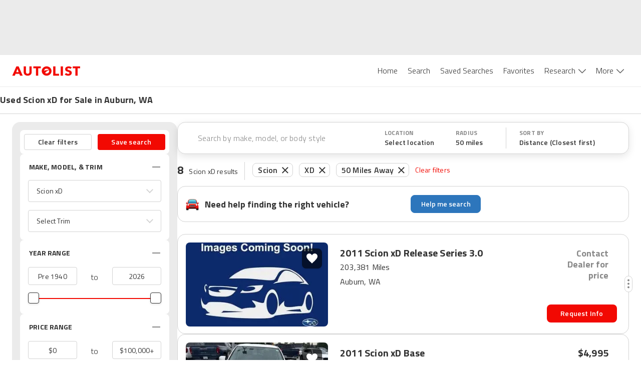

--- FILE ---
content_type: application/javascript
request_url: https://web-assets-production.autolist.com/_next/static/chunks/23918f63-00f749cb05e8218c.js
body_size: 1012
content:
try{!function(){var t="undefined"!=typeof window?window:"undefined"!=typeof global?global:"undefined"!=typeof globalThis?globalThis:"undefined"!=typeof self?self:{},e=(new t.Error).stack;e&&(t._sentryDebugIds=t._sentryDebugIds||{},t._sentryDebugIds[e]="f4589caa-1347-4f68-9234-84f45d1dced2",t._sentryDebugIdIdentifier="sentry-dbid-f4589caa-1347-4f68-9234-84f45d1dced2")}()}catch(t){}"use strict";(self.webpackChunk_N_E=self.webpackChunk_N_E||[]).push([[2794],{12440:function(t,e,i){i.d(e,{s5:function(){return p}});var n=i(85893),s=i(67294),o=i(31693);let a="#4fa94d",r={"aria-busy":!0,role:"progressbar"};(0,o.ZP).div`
  display: ${t=>t.$visible?"flex":"none"};
`;let d=(0,o.F4)`
12.5% {
  stroke-dasharray: ${33.98873199462888}px, ${242.776657104492}px;
  stroke-dashoffset: -${26.70543228149412}px;
}
43.75% {
  stroke-dasharray: ${84.97182998657219}px, ${242.776657104492}px;
  stroke-dashoffset: -${84.97182998657219}px;
}
100% {
  stroke-dasharray: ${2.42776657104492}px, ${242.776657104492}px;
  stroke-dashoffset: -${240.34889053344708}px;
}
`;(0,o.ZP).path`
  stroke-dasharray: ${2.42776657104492}px, ${242.776657104492};
  stroke-dashoffset: 0;
  animation: ${d} ${1.6}s linear infinite;
`;let l=[0,30,60,90,120,150,180,210,240,270,300,330],h=(0,o.F4)`
to {
   transform: rotate(360deg);
 }
`,c=(0,o.ZP).svg`
  animation: ${h} 0.75s steps(12, end) infinite;
  animation-duration: 0.75s;
`,f=(0,o.ZP).polyline`
  stroke-width: ${t=>t.width}px;
  stroke-linecap: round;

  &:nth-child(12n + 0) {
    stroke-opacity: 0.08;
  }

  &:nth-child(12n + 1) {
    stroke-opacity: 0.17;
  }

  &:nth-child(12n + 2) {
    stroke-opacity: 0.25;
  }

  &:nth-child(12n + 3) {
    stroke-opacity: 0.33;
  }

  &:nth-child(12n + 4) {
    stroke-opacity: 0.42;
  }

  &:nth-child(12n + 5) {
    stroke-opacity: 0.5;
  }

  &:nth-child(12n + 6) {
    stroke-opacity: 0.58;
  }

  &:nth-child(12n + 7) {
    stroke-opacity: 0.66;
  }

  &:nth-child(12n + 8) {
    stroke-opacity: 0.75;
  }

  &:nth-child(12n + 9) {
    stroke-opacity: 0.83;
  }

  &:nth-child(12n + 11) {
    stroke-opacity: 0.92;
  }
`,p=({strokeColor:t=a,strokeWidth:e="5",animationDuration:i="0.75",width:o="96",visible:d=!0,ariaLabel:h="rotating-lines-loading"})=>{let p=(0,s.useCallback)(()=>l.map(t=>(0,n.jsx)(f,{points:"24,12 24,4",width:e,transform:`rotate(${t}, 24, 24)`},t)),[e]);return d?(0,n.jsx)(c,{xmlns:"http://www.w3.org/2000/svg",viewBox:"0 0 48 48",width:o,stroke:t,speed:i,"data-testid":"rotating-lines-svg","aria-label":h,...r,children:p()}):null},k=(0,o.F4)`
to {
   stroke-dashoffset: 136;
 }
`;(0,o.ZP).polygon`
  stroke-dasharray: 17;
  animation: ${k} 2.5s cubic-bezier(0.35, 0.04, 0.63, 0.95) infinite;
`,(0,o.ZP).svg`
  transform-origin: 50% 65%;
`}}]);

--- FILE ---
content_type: application/javascript
request_url: https://web-assets-production.autolist.com/_next/static/chunks/3588-574c1cd8c3b642dc.js
body_size: 105607
content:
try{!function(){var e="undefined"!=typeof window?window:"undefined"!=typeof global?global:"undefined"!=typeof globalThis?globalThis:"undefined"!=typeof self?self:{},i=(new e.Error).stack;i&&(e._sentryDebugIds=e._sentryDebugIds||{},e._sentryDebugIds[i]="d48dd64e-e9a0-48fc-b2a2-2dcd9559515f",e._sentryDebugIdIdentifier="sentry-dbid-d48dd64e-e9a0-48fc-b2a2-2dcd9559515f")}()}catch(e){}(self.webpackChunk_N_E=self.webpackChunk_N_E||[]).push([[3588],{92974:function(e,i,t){"use strict";let s=(0,t(15103).cn)({adExtId:void 0,adPartnerId:void 0});i.Z=s},46224:function(e,i,t){"use strict";let s=(0,t(15103).cn)({});i.Z=s},89884:function(e,i,t){"use strict";let s=(0,t(15103).cn)({});i.Z=s},23105:function(e,i,t){"use strict";t.d(i,{fG:function(){return l},nw:function(){return c},zB:function(){return o}});var s=t(15103),a=t(95495),n=t(88773);let o=(0,a.O4)("autolist_result_set_id",null),l=(0,s.cn)(null,(e,i)=>{e(o)||i(o,(0,n.Z)())}),c=(0,s.cn)(null,(e,i)=>{let t=(0,n.Z)();return i(o,t),t})},54654:function(e,i,t){"use strict";t.d(i,{k:function(){return s}});let s=(0,t(15103).cn)(void 0)},89748:function(e,i,t){"use strict";let s=(0,t(15103).cn)(!1);i.Z=s},13745:function(e,i,t){"use strict";t.d(i,{Z:function(){return m}});var s=t(85893),a=t(6230),n=t.n(a),o=t(67294),l=t(73715),c=t(84635),r=t(34816),d=t(16859),x=t.n(d),M=t(53804);function m({adhereToBottom:e=!1,targeting:i}){let[t,a]=(0,o.useState)(!1),{shouldGlobalAdsRefresh:d}=(0,o.useContext)(r.F);return t?null:(0,s.jsxs)("div",{className:n().dynamic([["e82691701d06de0d",[e?void 0:"0",e?"0":void 0,e?"-11px":void 0,e?void 0:"-11px",x()]]])+" ad-container",children:[(0,s.jsx)(M.Z,{adConfig:{dimensions:[[320,50]],targeting:{inLine:i},screenSizes:[l.r_]},placeholderSize:c.n9,shouldRefresh:d}),(0,s.jsx)("button",{"aria-label":"close",onClick:()=>a(!0),className:n().dynamic([["e82691701d06de0d",[e?void 0:"0",e?"0":void 0,e?"-11px":void 0,e?void 0:"-11px",x()]]])+" close-button"}),(0,s.jsx)(n(),{id:"e82691701d06de0d",dynamic:[e?void 0:"0",e?"0":void 0,e?"-11px":void 0,e?void 0:"-11px",x()],children:`.ad-container.__jsx-style-dynamic-selector{position:fixed;z-index:100;top:${e?void 0:"0"};bottom:${e?"0":void 0};display:-webkit-box;display:-webkit-flex;display:-moz-box;display:-ms-flexbox;display:flex;-webkit-box-pack:center;-webkit-justify-content:center;-moz-box-pack:center;-ms-flex-pack:center;justify-content:center;background-color:white;width:100%;height:50px}.close-button.__jsx-style-dynamic-selector{position:absolute;top:${e?"-11px":void 0};bottom:${e?void 0:"-11px"};right:2px;background-color:transparent;background-image:url(${x()});-webkit-background-size:24px 24px;-moz-background-size:24px 24px;-o-background-size:24px 24px;background-size:24px 24px;background-repeat:no-repeat;height:24px;width:24px;border:0}`})]})}},45664:function(e,i,t){"use strict";t.d(i,{Z:function(){return r}});var s=t(85893),a=t(18357),n=t(34816),o=t(67294),l=t(53804);function c(e){let{shouldGlobalAdsRefresh:i}=(0,o.useContext)(n.F),[t,a]=(0,o.useState)(!1);return!t&&e.isVisible&&a(!0),(0,s.jsx)(l.Z,{load:t,shouldRefresh:i,...e})}function r(e){let[i,t]=(0,a.YD)({threshold:0,rootMargin:"0px 0px -400px 0px",triggerOnce:!1});return(0,s.jsx)("div",{ref:i,children:(0,s.jsx)(c,{isVisible:t,...e})})}},59523:function(e,i,t){"use strict";t.d(i,{Z:function(){return g}});var s=t(85893),a=t(6230),n=t.n(a),o=t(45664),l=t(30428),c=t(84635),r=t(93967),d=t.n(r);let{styles:x,className:M}={styles:(0,s.jsx)(n(),{id:"b7dd72a82290e96e",children:".sidebar-ad.jsx-b7dd72a82290e96e{margin-bottom:20px}"}),className:"jsx-b7dd72a82290e96e"},m={styles:(0,s.jsx)(n(),{id:"267189962233224",children:"position: sticky;\n  top: 0;\n"}),className:"jsx-267189962233224"};function g({sticky:e=!0,sellerId:i}){return(0,s.jsxs)("div",{className:n().dynamic([["932561bdb06e02e9",[l.sp.lgMin]]])+" sidebar-ads",children:[(0,s.jsx)(o.Z,{adConfig:{targeting:{inLine:2,sellerId:i},dimensions:[[300,250],[300,600]]},placeholderSize:c.pJ,className:`sidebar-ad ${M}`}),(0,s.jsx)(o.Z,{placeholderSize:c.pJ,adConfig:{targeting:{inLine:3,sellerId:i},dimensions:[[300,250]]},className:`sidebar-ad ${M}`}),(0,s.jsx)(o.Z,{className:d()({[m.className]:e}),placeholderSize:c.pJ,adConfig:{targeting:{inLine:4,sellerId:i},dimensions:[[300,250],[300,600]]}}),(0,s.jsx)(n(),{id:"932561bdb06e02e9",dynamic:[l.sp.lgMin],children:`.sidebar-ads.__jsx-style-dynamic-selector{display:none}@media(min-width:${l.sp.lgMin}){.sidebar-ads.__jsx-style-dynamic-selector{display:block;width:300px;-webkit-flex-shrink:0;-ms-flex-negative:0;flex-shrink:0}}`}),x,m.styles]})}},7317:function(e,i,t){"use strict";t.d(i,{Z:function(){return o}});var s=t(85893),a=t(19694),n=t(63973);function o({placeholderSize:e=[],adConfig:i,load:t=!0,...o}){let{isShown:l,elementId:c}=(0,a.Z)(i,t),r=i.screenSizes||[];return(0,s.jsx)(n.Z,{elementId:c,placeholderSize:e,isShown:l,screenSizes:r,...o})}},30358:function(e,i,t){"use strict";t.d(i,{Z:function(){return g}});var s=t(85893),a=t(6230),n=t.n(a),o=t(84586),l=t.n(o),c=t(24409),r=t.n(c),d=t(30428),x=t(93967),M=t.n(x),m=t(65081);function g({className:e,active:i,onClick:t,...a}){let[o]=(0,m.Z)(e=>(0,s.jsxs)("button",{onClick:t,...a,className:n().dynamic([["6c7d71dc03f47f6f",[i?d.O9.WHITE:"rgba(0, 0, 0, 0.6)"]]])+" "+(a&&null!=a.className&&a.className||M()("favorite-icon-button")||""),children:[(0,s.jsx)("img",{"data-testid":"favorite-heart",src:e||i?l():r(),alt:"favorite",className:n().dynamic([["6c7d71dc03f47f6f",[i?d.O9.WHITE:"rgba(0, 0, 0, 0.6)"]]])+" "+(M()("favorite-heart")||"")}),(0,s.jsx)(n(),{id:"6c7d71dc03f47f6f",dynamic:[i?d.O9.WHITE:"rgba(0, 0, 0, 0.6)"],children:`.favorite-icon-button.__jsx-style-dynamic-selector{display:-webkit-box;display:-webkit-flex;display:-moz-box;display:-ms-flexbox;display:flex;-webkit-box-pack:center;-webkit-justify-content:center;-moz-box-pack:center;-ms-flex-pack:center;justify-content:center;-webkit-box-align:center;-webkit-align-items:center;-moz-box-align:center;-ms-flex-align:center;align-items:center;cursor:pointer;height:40px;width:40px;border:none;-webkit-border-radius:8px;-moz-border-radius:8px;border-radius:8px;background-color:${i?d.O9.WHITE:"rgba(0, 0, 0, 0.6)"};-webkit-box-shadow:0px 1px 3px rgba(0,0,0,.1);-moz-box-shadow:0px 1px 3px rgba(0,0,0,.1);box-shadow:0px 1px 3px rgba(0,0,0,.1)}`})]}));return(0,s.jsxs)(s.Fragment,{children:[(0,s.jsx)("div",{className:"jsx-25b4d9ae8f273cf8 "+(M()("favorite-icon-button-container",e)||""),children:o}),(0,s.jsx)(n(),{id:"25b4d9ae8f273cf8",children:".favorite-icon-button-container.jsx-25b4d9ae8f273cf8{position:absolute;top:12px;right:12px;z-index:9}"})]})}},53319:function(e,i,t){"use strict";t.d(i,{Z:function(){return ea}});var s,a,n,o,l=t(85893),c=t(6230),r=t.n(c),d=t(25104),x=t.n(d),M=t(60983),m=t.n(M),g=t(67294),p=t(35446),j=function({isOpen:e,trackingParams:i}){return{event_type:p.tw.engagement,source_page:p.XT.Vdp,feature:p.AN.leadForm,engagement_type:e?"collapse_message_tap":"add_message_tap",event_context:{tracking_params:i}}},u=function({isOptedIn:e,trackingParams:i}){return{event_type:p.tw.engagement,source_page:p.XT.Vdp,feature:p.AN.leadForm,engagement_type:e?"marketing_opt_out_tap":"marketing_opt_in_tap",event_context:{tracking_params:i}}},b=t(81767),y=t(52750),I=t(75180),N=t(63431),A=t(14221),z=t.n(A),D=t(69730),h=t.n(D),f=t(49299),w=t.n(f),k=t(30428);let T=new String(`.field.jsx-4264c3d5821c746a{position:relative;width:100%}.validation-icon.jsx-4264c3d5821c746a,.locked-icon.jsx-4264c3d5821c746a{position:absolute;right:14px;top:14px}.padding.jsx-4264c3d5821c746a .validation-icon.jsx-4264c3d5821c746a{right:30px}.padding.jsx-4264c3d5821c746a .locked-icon.jsx-4264c3d5821c746a{right:34px}label.field-label.jsx-4264c3d5821c746a{font-size:18px;font-weight:400;color:${k.O9.G3};-webkit-transition:top.25s;-moz-transition:top.25s;-o-transition:top.25s;transition:top.25s;position:absolute;z-index:1;top:10px;left:16px;cursor:text}.padding.jsx-4264c3d5821c746a label.field-label.jsx-4264c3d5821c746a{left:32px}label.error-label.jsx-4264c3d5821c746a{color:${k.O9.ALR1};font-size:12px;position:absolute;right:0;bottom:-23px}.padding.jsx-4264c3d5821c746a label.error-label.jsx-4264c3d5821c746a{right:16px}input.jsx-4264c3d5821c746a{width:100%;height:48px;padding:10px 16px;-webkit-box-sizing:border-box;-moz-box-sizing:border-box;box-sizing:border-box;background:transparent;-webkit-border-radius:4px;-moz-border-radius:4px;border-radius:4px;border:1px solid ${k.O9.G2};font-size:18px;color:${k.O9.BLACK};caret-color:${k.O9.ALR1};font-family:${k.Rq.default};font-weight:400;z-index:3;-webkit-appearance:none}.locked.jsx-4264c3d5821c746a input.jsx-4264c3d5821c746a{-webkit-text-fill-color:${k.O9.G3};opacity:1;color:${k.O9.G3}}input.jsx-4264c3d5821c746a:-webkit-autofill,input.jsx-4264c3d5821c746a:-webkit-autofill:hover,input.jsx-4264c3d5821c746a:-webkit-autofill:focus input.jsx-4264c3d5821c746a:-webkit-autofill{-webkit-box-shadow:0 0 0px 1e3px white inset!important}input.jsx-4264c3d5821c746a:valid{border:1px solid ${k.O9.G2}}input.jsx-4264c3d5821c746a:focus{outline:0;border:2px solid ${k.O9.BLACK}}input.jsx-4264c3d5821c746a:focus+label.jsx-4264c3d5821c746a,input.jsx-4264c3d5821c746a:not([value=""])+label.jsx-4264c3d5821c746a{top:-13px;left:16px;z-index:0;padding:0px 4px;color:${k.O9.BLACK};background:${k.O9.WHITE};font-weight:400;font-size:16px}.locked.jsx-4264c3d5821c746a input.jsx-4264c3d5821c746a:focus+label.jsx-4264c3d5821c746a,.locked.jsx-4264c3d5821c746a input.jsx-4264c3d5821c746a:not([value=""])+label.jsx-4264c3d5821c746a{color:${k.O9.G3}}input.validation-error.jsx-4264c3d5821c746a{border-color:${k.O9.ALR1}}input.jsx-4264c3d5821c746a:disabled+label.jsx-4264c3d5821c746a{z-index:0;top:-13px;left:16px;padding:0px 4px;background:${k.O9.WHITE};font-weight:400;font-size:16px}.padding.jsx-4264c3d5821c746a{padding:0px 16px}`);T.__hash="4264c3d5821c746a";var O=function({type:e,label:i,error:t,showValidationIcon:s,className:a="",onValidation:n,value:o,onBlur:c,locked:d=!1,disabled:x,...M}){let[m]=(0,N.Me)(),g=s&&t?w():s&&!t?h():null,p=o?{value:o}:{};return(0,l.jsxs)("div",{className:`jsx-${T.__hash} field ${a} ${d?"locked":""}`,children:[d?(0,l.jsx)("img",{src:z(),className:`jsx-${T.__hash} locked-icon`}):(0,l.jsx)("img",{src:g,"data-testid":`${i} validation icon`,className:`jsx-${T.__hash} validation-icon`}),(0,l.jsx)("input",{id:m,...M,...p,disabled:d||x,value:o,type:e,required:!0,formNoValidate:!0,onBlur:e=>{c&&c(e),n&&n(t)},className:`jsx-${T.__hash} `+(p&&null!=p.className&&p.className||M&&null!=M.className&&M.className||(t&&s?"validation-error":"")||"")}),(0,l.jsx)("label",{htmlFor:m,className:`jsx-${T.__hash} field-label`,children:i}),s&&(0,l.jsx)("label",{htmlFor:m,className:`jsx-${T.__hash} error-label`,children:t}),(0,l.jsx)(r(),{id:T.__hash,children:T})]})},L=t(20512),C=t(93965),E=t(4689),v=t(91235),_=t(97087),S=function({validationError:e,trackingParams:i,sourcePage:t}){return{event_type:p.tw.appEvent,source_page:t,feature:p.AN.leadForm,app_event_type:e?"email_is_invalid":"email_is_valid",event_context:{tracking_params:i}}},Q=function({validationError:e,trackingParams:i,sourcePage:t}){return{event_type:p.tw.appEvent,source_page:t,feature:p.AN.leadForm,app_event_type:e?"name_is_invalid":"name_is_valid",event_context:{tracking_params:i}}},Z=function({validationError:e,trackingParams:i,sourcePage:t}){return{event_type:p.tw.appEvent,source_page:t,feature:p.AN.leadForm,app_event_type:e?"phone_number_invalid":"phone_number_valid",event_context:{tracking_params:i}}},G=t(17887);let U={styles:(0,l.jsx)(r(),{id:"98df324d780206f4",children:`.textArea.jsx-98df324d780206f4{height:128px;-webkit-box-sizing:border-box;-moz-box-sizing:border-box;box-sizing:border-box;border:1px solid ${k.O9.G3};caret-color:${k.O9.ALR1};font-size:18px;color:${k.O9.BLACK};-webkit-border-radius:4px;-moz-border-radius:4px;border-radius:4px;padding:12px 16px;font-family:${k.Rq.default};-webkit-appearance:none;resize:vertical;-webkit-flex-shrink:0;-ms-flex-negative:0;flex-shrink:0;margin:0 20px}.textArea.jsx-98df324d780206f4:focus{border:2px solid ${k.O9.BLACK};outline:none}`}),className:"jsx-98df324d780206f4"};function Y({isSubmitted:e,leadSubmitUxUpdateEnabled:i,formInputClassName:t,showZipCode:s,showAddress:a,showMessage:n=!0,showAlerts:o=!0,marginClassName:c,leadSubmission:d,vin:M}){let{trackingParams:p}=(0,g.useContext)(y.Z),N=(0,g.useContext)(_.Z),A=!!(e&&d.message),[z,D]=(0,g.useState)(A),[h,f]=(0,g.useState)(!1);(0,g.useEffect)(()=>{D(A)},[A]);let{t:w}=(0,C.$G)(),T=(0,E.Z)(),Y=e?{value:d.name}:{},$=e?{value:d.email}:{},P=e?{value:d.phone}:{},B=e?{value:d.zip}:{},R=e?{value:d.address}:{},H=e?{value:d.message}:{};function W(){h||(f(!0),(0,G.tf)(M))}return(0,l.jsxs)(l.Fragment,{children:[(0,l.jsx)(L.gN,{name:"name",autocomplete:"on",children:s=>{let{field:a,form:n}=s,o=w(n.errors.name),c=n.touched.name;return(0,l.jsx)(O,{"data-testid":"name",disabled:e,type:"text",className:t,locked:e&&i,error:o,showValidationIcon:c||e,label:w("leadForm.name"),...a,...Y,onBlur:a.onBlur,onClick:()=>{W(),T.log((0,I.Z)({action:"name_field",trackingParams:p,...N}))},onValidation:()=>{e||T.log(Q({validationError:o,trackingParams:p,...N}))}})}}),(0,l.jsx)(v.Z,{size:"29px"}),(0,l.jsx)(L.gN,{name:"email",autocomplete:"on",children:s=>{let{field:a,form:n}=s,o=w(n.errors.email),c=n.touched.email;return(0,l.jsx)(O,{"data-testid":"email",disabled:e,locked:e&&i,type:"email",className:t,error:o,showValidationIcon:c||e,label:w("leadForm.emailAddress"),...a,...$,onBlur:a.onBlur,onClick:()=>{W(),T.log((0,I.Z)({action:"email_field",trackingParams:p,...N}))},onValidation:()=>{e||T.log(S({validationError:o,trackingParams:p,...N}))}})}}),(0,l.jsx)(v.Z,{size:"29px"}),(0,l.jsx)(L.gN,{name:"phone",autocomplete:"on",children:s=>{let{field:a,form:n}=s,o=w(n.errors.phone),c=n.touched.phone;return(0,l.jsx)(O,{"data-testid":"phone",disabled:e,type:"tel",error:o,className:t,showValidationIcon:!!((P.value||a.value)&&(c||e)),locked:e&&i,label:w("leadForm.phoneNumber"),...a,...P,onBlur:a.onBlur,onClick:()=>{W(),T.log((0,I.Z)({action:"phone_field",trackingParams:p,...N}))},onValidation:()=>{e||T.log(Z({validationError:o,trackingParams:p,...N}))}})}}),a&&(0,l.jsxs)(l.Fragment,{children:[(0,l.jsx)(v.Z,{size:"29px"}),(0,l.jsx)(L.gN,{name:"address",autocomplete:"on",children:i=>{let{field:s,form:a}=i,n=w(a.errors.address),o=a.touched.address;return(0,l.jsx)(O,{"data-testid":"address",disabled:e,type:"text",className:t,error:n,showValidationIcon:o||e,label:w("leadForm.address"),...s,...R})}})]}),s&&(0,l.jsxs)(l.Fragment,{children:[(0,l.jsx)(v.Z,{size:"29px"}),(0,l.jsx)(L.gN,{name:"zip",autocomplete:"on",children:i=>{let{field:s,form:a}=i,n=w(a.errors.zip),o=a.touched.zip;return(0,l.jsx)(O,{"data-testid":"zip",disabled:e,type:"text",className:t,error:n,showValidationIcon:o||e,label:w("leadForm.zipCode"),...s,...B})}})]}),n&&(0,l.jsxs)(l.Fragment,{children:[(0,l.jsx)(v.Z,{size:"16px"}),(0,l.jsxs)("button",{"data-testid":"message",type:"button",onClick:()=>{T.log(j({isOpen:z,trackingParams:p})),D(!z)},disabled:e,className:r().dynamic([["7b63161d1a1843bc",[k.O9.G4,k.sp.smMin,k.O9.G2,k.Rq.default,"plus",x(),"minus",m(),"no-border",k.O9.BLACK,k.sp.smMin,k.sp.mdMin]]])+" "+`message ${z?"no-border":""} ${c}`,children:[(0,l.jsx)("div",{className:r().dynamic([["7b63161d1a1843bc",[k.O9.G4,k.sp.smMin,k.O9.G2,k.Rq.default,"plus",x(),"minus",m(),"no-border",k.O9.BLACK,k.sp.smMin,k.sp.mdMin]]])+" "+((z?"minus":"plus")||"")}),(0,l.jsx)("div",{className:r().dynamic([["7b63161d1a1843bc",[k.O9.G4,k.sp.smMin,k.O9.G2,k.Rq.default,"plus",x(),"minus",m(),"no-border",k.O9.BLACK,k.sp.smMin,k.sp.mdMin]]])+" message-text",children:z?w("leadForm.collapseMessage"):w("leadForm.addMessage")})]})]}),n&&z&&(0,l.jsx)(L.gN,{as:"textarea",autoFocus:!0,name:"message","data-testid":"message-input",className:`textArea ${U.className} ${c}`,disabled:e,...H}),o&&(0,l.jsxs)(l.Fragment,{children:[(0,l.jsx)(v.Z,{size:"26px",smSize:"32px"}),(0,l.jsxs)("div",{className:r().dynamic([["7b63161d1a1843bc",[k.O9.G4,k.sp.smMin,k.O9.G2,k.Rq.default,"plus",x(),"minus",m(),"no-border",k.O9.BLACK,k.sp.smMin,k.sp.mdMin]]])+" "+`send-alerts-container ${c}`,children:[(0,l.jsx)(L.gN,{name:"sendAlerts",children:i=>{let{field:t}=i;return(0,l.jsx)(b.Z,{"data-testid":"checkbox",disabled:e,checked:e?!!d.sendAlerts:t.value,...t,onClick:()=>{T.log(u({isOptedIn:t.value,trackingParams:p}))}})}}),(0,l.jsx)("div",{className:r().dynamic([["7b63161d1a1843bc",[k.O9.G4,k.sp.smMin,k.O9.G2,k.Rq.default,"plus",x(),"minus",m(),"no-border",k.O9.BLACK,k.sp.smMin,k.sp.mdMin]]])+" send-alerts-text",children:w("leadForm.send")})]})]}),(0,l.jsx)(r(),{id:"7b63161d1a1843bc",dynamic:[k.O9.G4,k.sp.smMin,k.O9.G2,k.Rq.default,"plus",x(),"minus",m(),"no-border",k.O9.BLACK,k.sp.smMin,k.sp.mdMin],children:`.message.__jsx-style-dynamic-selector:focus{outline:none}.message-text.__jsx-style-dynamic-selector{font-size:16px;font-weight:400;color:${k.O9.G4}}.margin.__jsx-style-dynamic-selector{margin:0 16px}@media(min-width:${k.sp.smMin}){.message-text.__jsx-style-dynamic-selector{font-size:18px}}.message.__jsx-style-dynamic-selector{display:-webkit-box;display:-webkit-flex;display:-moz-box;display:-ms-flexbox;display:flex;-webkit-box-align:center;-webkit-align-items:center;-moz-box-align:center;-ms-flex-align:center;align-items:center;padding:16px 0px;background:transparent;border:none;border-bottom:1px solid ${k.O9.G2};font-family:${k.Rq.default};cursor:pointer;-webkit-flex-shrink:0;-ms-flex-negative:0;flex-shrink:0}.plus.__jsx-style-dynamic-selector{width:24px;height:24px;margin-right:12px;background-image:url(${x()});-webkit-background-size:cover;-moz-background-size:cover;-o-background-size:cover;background-size:cover}.minus.__jsx-style-dynamic-selector{width:24px;height:24px;margin-right:12px;background-image:url(${m()});-webkit-background-size:cover;-moz-background-size:cover;-o-background-size:cover;background-size:cover}.no-border.__jsx-style-dynamic-selector{border-bottom:none}.send-alerts-container.__jsx-style-dynamic-selector{display:-webkit-box;display:-webkit-flex;display:-moz-box;display:-ms-flexbox;display:flex;-webkit-box-align:center;-webkit-align-items:center;-moz-box-align:center;-ms-flex-align:center;align-items:center}.send-alerts-text.__jsx-style-dynamic-selector{margin-left:12px;font-size:12px;font-weight:400;color:${k.O9.BLACK}}@media(min-width:${k.sp.smMin}){.send-alerts-text.__jsx-style-dynamic-selector{font-size:16px;margin-left:24px}}@media(min-width:${k.sp.mdMin}){.send-alerts-text.__jsx-style-dynamic-selector{margin-left:12px}}`}),U.styles]})}(s=n||(n={})).plus="plus",s.minus="minus",s.noBorder="no-border";var $=t(5591),P=t(11096),B=t(93967),R=t.n(B),H=t(35166),W=t(48583),V=t(77808),J=t(55245),F=t(92974),K=t(13867),X=t(52343),q=t(56349),ee=t(85643),ei=t(39407);let et={styles:(0,l.jsx)(r(),{id:"915da595166d9593",children:`.textArea.jsx-915da595166d9593{height:128px;-webkit-box-sizing:border-box;-moz-box-sizing:border-box;box-sizing:border-box;border:1px solid ${k.O9.G3};caret-color:${k.O9.ALR1};font-size:18px;color:${k.O9.BLACK};-webkit-border-radius:4px;-moz-border-radius:4px;border-radius:4px;padding:12px 16px;font-family:${k.Rq.default};-webkit-appearance:none;resize:vertical;-webkit-flex-shrink:0;-ms-flex-negative:0;flex-shrink:0}.textArea.jsx-915da595166d9593:focus{border:2px solid ${k.O9.BLACK};outline:none}`}),className:"jsx-915da595166d9593"};function es({isSubmitted:e,showAddress:i,showMessage:t=!0,showAlerts:s=!0,lockEmail:a=!1,leadSubmission:n,vin:o,dealerPage:c,phoneNumber:d,addFieldPadding:M=!1}){let{sourcePage:N}=(0,g.useContext)(_.Z),{onClick:A}=(0,H.Z)({feature:p.AN.leadForm,sourcePage:N}),{trackingParams:z}=(0,g.useContext)(y.Z),D=(0,g.useContext)(_.Z),h=!!(e&&n.message),[f,w]=(0,g.useState)(h),[T,U]=(0,g.useState)(!1),Y=function(){let{trackingParams:e}=(0,g.useContext)(y.Z),{isMobile:i,isTablet:t}=(0,V.Z)(),s=(0,J.Z)(),{adExtId:a,adPartnerId:n}=(0,W.Dv)(F.Z),o=(0,W.Dv)(K.Y);return async function(l){e?.id_from_provider&&e?.remote_dealer_id&&s&&await X.ZP.submitPhoneLeadTracking({listingId:Number(e.id_from_provider),serviceProviderId:Number(e.remote_dealer_id),sessionId:s,leadTrackingType:q.C.PHONE_CALL,platform:i||t?"mobile":"desktop",sourcePage:l??ee.o.VDP_STANDARD,listingPagePosition:o,adExtId:a,adPartnerId:n})}}();(0,g.useEffect)(()=>{w(h)},[h]);let{t:B}=(0,C.$G)(),es=(0,E.Z)(),ea=(0,g.useMemo)(()=>e?{value:n.name}:{},[e,n.name]),en=(0,g.useMemo)(()=>e?{value:n.email}:{},[e,n.email]),eo=(0,g.useMemo)(()=>e?{value:n.phone}:{},[e,n.phone]),el=(0,g.useMemo)(()=>e?{value:n.zip}:{},[e,n.zip]),ec=(0,g.useMemo)(()=>e?{value:n.address}:{},[e,n.address]),er=(0,g.useMemo)(()=>e?{value:n.message}:{},[e,n.message]),ed=d?(0,P.Z)(d):void 0,ex=(0,g.useCallback)(({form:e})=>i=>{e?.handleBlur(i)},[]),eM=(0,g.useCallback)(()=>{T||(U(!0),(0,G.tf)(o))},[T,o]),em=(0,g.useCallback)(()=>{es.log(function({sourcePage:e,feature:i}){return{event_type:p.tw.engagement,engagement_type:"call_tap",source_page:e??p.XT.VdpModalLeadForm,feature:i??p.AN.leadForm}}({sourcePage:N,feature:p.AN.leadForm})),Y((0,ee._)(N))},[es,N,Y]),eg=M?"field-padding":"";return(0,l.jsxs)(l.Fragment,{children:[(0,l.jsxs)("div",{className:`jsx-${ei.lE.__hash} `+r().dynamic([["8b52e304db2a210b",[k.O9.G4,k.O9.G4,k.sp.smMin,k.O9.G2,k.Rq.default,"plus",x(),"minus",m(),"no-border",k.O9.BLACK,k.sp.smMin,k.sp.mdMin,k.O9.G2,k.O9.G4,k.Rq.default]]])+" "+(R()("dealer-info-container",eg)||""),children:[(0,l.jsx)("div",{className:`jsx-${ei.lE.__hash} `+r().dynamic([["8b52e304db2a210b",[k.O9.G4,k.O9.G4,k.sp.smMin,k.O9.G2,k.Rq.default,"plus",x(),"minus",m(),"no-border",k.O9.BLACK,k.sp.smMin,k.sp.mdMin,k.O9.G2,k.O9.G4,k.Rq.default]]])+" dealer-hours-container",children:(0,l.jsx)($.Z,{dealerHours:c?.dealer.hours})}),(0,l.jsxs)("div",{className:`jsx-${ei.lE.__hash} `+r().dynamic([["8b52e304db2a210b",[k.O9.G4,k.O9.G4,k.sp.smMin,k.O9.G2,k.Rq.default,"plus",x(),"minus",m(),"no-border",k.O9.BLACK,k.sp.smMin,k.sp.mdMin,k.O9.G2,k.O9.G4,k.Rq.default]]])+" contact-button-container",children:[ed&&d&&(0,l.jsx)("button",{type:"button",className:`jsx-${ei.lE.__hash} `+r().dynamic([["8b52e304db2a210b",[k.O9.G4,k.O9.G4,k.sp.smMin,k.O9.G2,k.Rq.default,"plus",x(),"minus",m(),"no-border",k.O9.BLACK,k.sp.smMin,k.sp.mdMin,k.O9.G2,k.O9.G4,k.Rq.default]]])+" call-button",children:(0,l.jsxs)("a",{href:`tel: ${d}`,target:"_parent",onClick:em,className:`jsx-${ei.lE.__hash} `+r().dynamic([["8b52e304db2a210b",[k.O9.G4,k.O9.G4,k.sp.smMin,k.O9.G2,k.Rq.default,"plus",x(),"minus",m(),"no-border",k.O9.BLACK,k.sp.smMin,k.sp.mdMin,k.O9.G2,k.O9.G4,k.Rq.default]]])+" call-link",children:[(0,l.jsx)("div",{className:`jsx-${ei.lE.__hash} `+r().dynamic([["8b52e304db2a210b",[k.O9.G4,k.O9.G4,k.sp.smMin,k.O9.G2,k.Rq.default,"plus",x(),"minus",m(),"no-border",k.O9.BLACK,k.sp.smMin,k.sp.mdMin,k.O9.G2,k.O9.G4,k.Rq.default]]])+" call-icon"}),(0,l.jsx)("div",{className:`jsx-${ei.lE.__hash} `+r().dynamic([["8b52e304db2a210b",[k.O9.G4,k.O9.G4,k.sp.smMin,k.O9.G2,k.Rq.default,"plus",x(),"minus",m(),"no-border",k.O9.BLACK,k.sp.smMin,k.sp.mdMin,k.O9.G2,k.O9.G4,k.Rq.default]]])+" call",children:B("vdp.actions.call")})]})}),(0,l.jsxs)("button",{type:"button",onClick:A,className:`jsx-${ei.lE.__hash} `+r().dynamic([["8b52e304db2a210b",[k.O9.G4,k.O9.G4,k.sp.smMin,k.O9.G2,k.Rq.default,"plus",x(),"minus",m(),"no-border",k.O9.BLACK,k.sp.smMin,k.sp.mdMin,k.O9.G2,k.O9.G4,k.Rq.default]]])+" sms-button",children:[(0,l.jsx)("div",{className:`jsx-${ei.lE.__hash} `+r().dynamic([["8b52e304db2a210b",[k.O9.G4,k.O9.G4,k.sp.smMin,k.O9.G2,k.Rq.default,"plus",x(),"minus",m(),"no-border",k.O9.BLACK,k.sp.smMin,k.sp.mdMin,k.O9.G2,k.O9.G4,k.Rq.default]]])+" sms-icon"}),(0,l.jsx)("div",{className:`jsx-${ei.lE.__hash} `+r().dynamic([["8b52e304db2a210b",[k.O9.G4,k.O9.G4,k.sp.smMin,k.O9.G2,k.Rq.default,"plus",x(),"minus",m(),"no-border",k.O9.BLACK,k.sp.smMin,k.sp.mdMin,k.O9.G2,k.O9.G4,k.Rq.default]]])+" sms",children:B("vdp.actions.text")})]})]}),(0,l.jsx)("div",{className:`jsx-${ei.lE.__hash} `+r().dynamic([["8b52e304db2a210b",[k.O9.G4,k.O9.G4,k.sp.smMin,k.O9.G2,k.Rq.default,"plus",x(),"minus",m(),"no-border",k.O9.BLACK,k.sp.smMin,k.sp.mdMin,k.O9.G2,k.O9.G4,k.Rq.default]]])+" or-divider",children:(0,l.jsx)("span",{className:`jsx-${ei.lE.__hash} `+r().dynamic([["8b52e304db2a210b",[k.O9.G4,k.O9.G4,k.sp.smMin,k.O9.G2,k.Rq.default,"plus",x(),"minus",m(),"no-border",k.O9.BLACK,k.sp.smMin,k.sp.mdMin,k.O9.G2,k.O9.G4,k.Rq.default]]]),children:"Or"})})]}),(0,l.jsx)(v.Z,{size:"29px"}),(0,l.jsx)(L.gN,{name:"name",autocomplete:"on",component:({field:i,form:t})=>{let s=B(t.errors.name),a=t.touched.name;return(0,l.jsx)(O,{"data-testid":"name",disabled:e,locked:e,type:"text",className:eg,error:s,showValidationIcon:a||e,label:B("leadForm.name"),...i,...ea,onBlur:ex({form:t}),onClick:()=>{eM(),es.log((0,I.Z)({action:"name_field",trackingParams:z,...D}))},onValidation:()=>{e||es.log(Q({validationError:s,trackingParams:z,...D}))}})}}),(0,l.jsx)(v.Z,{size:"29px"}),(0,l.jsx)(L.gN,{name:"email",autocomplete:"on",component:({field:i,form:t})=>{let s=B(t.errors.email),n=t.touched.email;return(0,l.jsx)(O,{"data-testid":"email",disabled:e,locked:a||e,type:"email",className:eg,error:s,showValidationIcon:n||e,label:B("leadForm.emailAddress"),...i,...en,onBlur:ex({form:t}),onClick:()=>{eM(),es.log((0,I.Z)({action:"email_field",trackingParams:z,...D}))},onValidation:()=>{e||es.log(S({validationError:s,trackingParams:z,...D}))}})}}),(0,l.jsx)(v.Z,{size:"29px"}),(0,l.jsxs)("div",{className:`jsx-${ei.lE.__hash} `+r().dynamic([["8b52e304db2a210b",[k.O9.G4,k.O9.G4,k.sp.smMin,k.O9.G2,k.Rq.default,"plus",x(),"minus",m(),"no-border",k.O9.BLACK,k.sp.smMin,k.sp.mdMin,k.O9.G2,k.O9.G4,k.Rq.default]]])+" "+(R()("phone-and-zip-container",eg)||""),children:[(0,l.jsx)(L.gN,{name:"phone",autocomplete:"on",component:({field:i,form:t})=>{let s=B(t.errors.phone),a=t.touched.phone;return(0,l.jsx)(O,{"data-testid":"phone",disabled:e,locked:e,type:"tel",error:s,showValidationIcon:!!((eo.value||i.value)&&(a||e)),label:B("leadForm.phoneNumberSmsVariant"),...i,...eo,onBlur:ex({form:t}),onClick:()=>{eM(),es.log((0,I.Z)({action:"phone_field",trackingParams:z,...D}))},onValidation:()=>{e||es.log(Z({validationError:s,trackingParams:z,...D}))}})}}),(0,l.jsx)(L.gN,{name:"zip",autocomplete:"on",component:({field:i,form:t})=>{let s=B(t.errors.zip),a=t.touched.zip;return(0,l.jsx)(O,{"data-testid":"zip",disabled:e,locked:e,type:"text",error:s,showValidationIcon:a||e,label:B("leadForm.zipCodeSmsVariant"),...i,...el})}})]}),i&&(0,l.jsxs)(l.Fragment,{children:[(0,l.jsx)(v.Z,{size:"29px"}),(0,l.jsx)(L.gN,{name:"address",autocomplete:"on",component:({field:i,form:t})=>{let s=B(t.errors.address),a=t.touched.address;return(0,l.jsx)(O,{"data-testid":"address",disabled:e,type:"text",className:eg,error:s,showValidationIcon:a||e,label:B("leadForm.address"),...i,...ec})}})]}),t&&(0,l.jsxs)(l.Fragment,{children:[(0,l.jsx)(v.Z,{size:"16px"}),(0,l.jsxs)("button",{"data-testid":"message",type:"button",onClick:()=>{es.log(j({isOpen:f,trackingParams:z})),w(!f)},disabled:e,className:`jsx-${ei.lE.__hash} `+r().dynamic([["8b52e304db2a210b",[k.O9.G4,k.O9.G4,k.sp.smMin,k.O9.G2,k.Rq.default,"plus",x(),"minus",m(),"no-border",k.O9.BLACK,k.sp.smMin,k.sp.mdMin,k.O9.G2,k.O9.G4,k.Rq.default]]])+" "+`message ${f?"no-border":""}`,children:[(0,l.jsx)("div",{className:`jsx-${ei.lE.__hash} `+r().dynamic([["8b52e304db2a210b",[k.O9.G4,k.O9.G4,k.sp.smMin,k.O9.G2,k.Rq.default,"plus",x(),"minus",m(),"no-border",k.O9.BLACK,k.sp.smMin,k.sp.mdMin,k.O9.G2,k.O9.G4,k.Rq.default]]])+" "+((f?"minus":"plus")||"")}),(0,l.jsx)("div",{className:`jsx-${ei.lE.__hash} `+r().dynamic([["8b52e304db2a210b",[k.O9.G4,k.O9.G4,k.sp.smMin,k.O9.G2,k.Rq.default,"plus",x(),"minus",m(),"no-border",k.O9.BLACK,k.sp.smMin,k.sp.mdMin,k.O9.G2,k.O9.G4,k.Rq.default]]])+" "+((e?"message-text-disabled":"message-text")||""),children:f?B("leadForm.collapseMessage"):B("leadForm.addMessage")})]})]}),t&&f&&(0,l.jsx)(L.gN,{as:"textarea",autoFocus:!0,name:"message","data-testid":"message-input",className:`textArea ${et.className}`,disabled:e,...er}),s&&(0,l.jsxs)(l.Fragment,{children:[(0,l.jsx)(v.Z,{size:"8px",smSize:"32px"}),(0,l.jsxs)("div",{className:`jsx-${ei.lE.__hash} `+r().dynamic([["8b52e304db2a210b",[k.O9.G4,k.O9.G4,k.sp.smMin,k.O9.G2,k.Rq.default,"plus",x(),"minus",m(),"no-border",k.O9.BLACK,k.sp.smMin,k.sp.mdMin,k.O9.G2,k.O9.G4,k.Rq.default]]])+" send-alerts-container",children:[(0,l.jsx)(L.gN,{name:"sendAlerts",component:({field:i})=>(0,l.jsx)(b.Z,{"data-testid":"checkbox",disabled:e,checked:e?!!n.sendAlerts:i.value,...i,onClick:()=>{es.log(u({isOptedIn:i.value,trackingParams:z}))}})}),(0,l.jsx)("div",{className:`jsx-${ei.lE.__hash} `+r().dynamic([["8b52e304db2a210b",[k.O9.G4,k.O9.G4,k.sp.smMin,k.O9.G2,k.Rq.default,"plus",x(),"minus",m(),"no-border",k.O9.BLACK,k.sp.smMin,k.sp.mdMin,k.O9.G2,k.O9.G4,k.Rq.default]]])+" send-alerts-text",children:B("leadForm.send")})]})]}),(0,l.jsx)(r(),{id:"8b52e304db2a210b",dynamic:[k.O9.G4,k.O9.G4,k.sp.smMin,k.O9.G2,k.Rq.default,"plus",x(),"minus",m(),"no-border",k.O9.BLACK,k.sp.smMin,k.sp.mdMin,k.O9.G2,k.O9.G4,k.Rq.default],children:`.message.__jsx-style-dynamic-selector:focus{outline:none}.message-text.__jsx-style-dynamic-selector{font-size:16px;font-weight:400;color:${k.O9.G4}}.message-text-disabled.__jsx-style-dynamic-selector{font-size:16px;font-weight:400;color:${k.O9.G4};opacity:.8}.margin.__jsx-style-dynamic-selector{margin:0 16px}@media(min-width:${k.sp.smMin}){.message-text.__jsx-style-dynamic-selector{font-size:18px}}.message.__jsx-style-dynamic-selector{display:-webkit-box;display:-webkit-flex;display:-moz-box;display:-ms-flexbox;display:flex;-webkit-box-align:center;-webkit-align-items:center;-moz-box-align:center;-ms-flex-align:center;align-items:center;padding:16px 0px;background:transparent;border:none;border-bottom:1px solid ${k.O9.G2};font-family:${k.Rq.default};cursor:pointer;-webkit-flex-shrink:0;-ms-flex-negative:0;flex-shrink:0}.plus.__jsx-style-dynamic-selector{width:24px;height:24px;margin-right:12px;background-image:url(${x()});-webkit-background-size:cover;-moz-background-size:cover;-o-background-size:cover;background-size:cover}.minus.__jsx-style-dynamic-selector{width:24px;height:24px;margin-right:12px;background-image:url(${m()});-webkit-background-size:cover;-moz-background-size:cover;-o-background-size:cover;background-size:cover}.no-border.__jsx-style-dynamic-selector{border-bottom:none}.send-alerts-container.__jsx-style-dynamic-selector{display:-webkit-box;display:-webkit-flex;display:-moz-box;display:-ms-flexbox;display:flex;-webkit-box-align:center;-webkit-align-items:center;-moz-box-align:center;-ms-flex-align:center;align-items:center}.send-alerts-text.__jsx-style-dynamic-selector{margin-left:12px;font-size:14px;font-weight:400;color:${k.O9.BLACK}}@media(min-width:${k.sp.smMin}){.send-alerts-text.__jsx-style-dynamic-selector{font-size:16px;margin-left:24px}}@media(min-width:${k.sp.mdMin}){.send-alerts-text.__jsx-style-dynamic-selector{margin-left:12px}}.or-divider.__jsx-style-dynamic-selector{display:-webkit-box;display:-webkit-flex;display:-moz-box;display:-ms-flexbox;display:flex;-webkit-box-align:center;-webkit-align-items:center;-moz-box-align:center;-ms-flex-align:center;align-items:center;margin:24px 0 0 0}.or-divider.__jsx-style-dynamic-selector::before,.or-divider.__jsx-style-dynamic-selector::after{content:"";-webkit-box-flex:1;-webkit-flex:1;-moz-box-flex:1;-ms-flex:1;flex:1;border-bottom:1px solid ${k.O9.G2}}.or-divider.__jsx-style-dynamic-selector::before{margin-right:8px}.or-divider.__jsx-style-dynamic-selector::after{margin-left:8px}.or-divider.__jsx-style-dynamic-selector span.__jsx-style-dynamic-selector{color:${k.O9.G4};font-family:${k.Rq.default};font-size:14px;font-style:normal;font-weight:600;line-height:18px;letter-spacing:.2px}.phone-and-zip-container.__jsx-style-dynamic-selector{display:-webkit-box;display:-webkit-flex;display:-moz-box;display:-ms-flexbox;display:flex;gap:16px}.field-padding.__jsx-style-dynamic-selector{padding:14px 0px}`}),(0,l.jsx)(r(),{id:ei.lE.__hash,children:ei.lE}),et.styles]})}function ea({useSmsVariant:e,leadSubmission:i,isSubmitted:t,vin:s,dealerPage:a,phoneNumber:n,showZipCode:o,showAddress:c,leadSubmitUxUpdateEnabled:d=!1,showMessage:x=!0,showAlerts:M=!0,lockEmail:m=!1,addMargin:g=!1}){return(0,l.jsxs)(l.Fragment,{children:[(0,l.jsx)("div",{className:`jsx-c3383c63a99d90ee field-set-wrapper ${g?"field-set-margin":""}`,children:(0,l.jsx)(e?es:Y,{leadSubmission:i,showMessage:x,showAlerts:M,showZipCode:o,showAddress:c,lockEmail:m,isSubmitted:t,vin:s,dealerPage:a,phoneNumber:n,leadSubmitUxUpdateEnabled:!!d,addFieldPadding:!0,className:"jsx-c3383c63a99d90ee"})}),(0,l.jsx)(r(),{id:"c3383c63a99d90ee",children:".field-set-margin.jsx-c3383c63a99d90ee{margin:0 16px}.field-set-wrapper.jsx-c3383c63a99d90ee{display:-webkit-box;display:-webkit-flex;display:-moz-box;display:-ms-flexbox;display:flex;-webkit-box-orient:vertical;-webkit-box-direction:normal;-webkit-flex-direction:column;-moz-box-orient:vertical;-moz-box-direction:normal;-ms-flex-direction:column;flex-direction:column}"})]})}(a=o||(o={})).plus="plus",a.minus="minus",a.noBorder="no-border"},85873:function(e,i,t){"use strict";t.d(i,{r:function(){return a},Z:function(){return p}});var s,a,n=t(85893),o=t(20512),l=t(67294),c=t(11666),r=t(68328);async function d(e,i){let t=new URL(e),s=await fetch(t.toString(),{method:"POST",headers:{"Content-Type":"application/json"},body:JSON.stringify({number:i})});return(await s.json()).result}var x=t(93426);function M(e){return d(x.Z.phoneValidatorUrl,e)}var m=t(70959),g=t(61854);function p({children:e,showZipCode:i,showAddress:t,onSubmit:s,prefillFromAccount:a,vin:d}){let[x,p]=(0,l.useState)(0),j=(0,c.Z)(),{validateEmail:u}=(0,g.Z)(),{validatePhone:b}={validatePhone:M},y=(0,r.hV)({phoneValidator:b,emailValidator:u}),I=(0,l.useRef)({});(0,l.useEffect)(()=>{I?.current?.validateForm()},[]),(0,l.useEffect)(()=>()=>{p(1)},[]),(0,l.useEffect)(()=>{p(1)},[d]);let{name:N,email:A,phone:z,message:D,zip:h=""}=(0,m.V)({fromAccount:a}),f=a?h:i&&"";return(0,n.jsx)(o.J9,{innerRef:I,enableReinitialize:!1,initialValues:{name:N,email:A,phone:z,message:D,...f&&{zip:f},...t&&{address:""},sendAlerts:!0},onSubmit:async e=>{p(3);try{await s(e),j()&&p(2)}catch(e){p(1)}},validationSchema:y,validateOnChange:!1,validate:async e=>{try{await y.validate(e,{abortEarly:!1,context:{zipRequired:i,addressRequired:t}}),p(1);return}catch(e){return(0,o.wq)(e)}},children:e({submissionState:x})},d)}(s=a||(a={}))[s.disabled=0]="disabled",s[s.unSubmitted=1]="unSubmitted",s[s.submitted=2]="submitted",s[s.submitting=3]="submitting"},59441:function(e,i,t){"use strict";t.d(i,{Z:function(){return j}});var s=t(85893),a=t(6230),n=t.n(a),o=t(41664),l=t.n(o);function c({children:e,...i}){let t=e;return Array.isArray(e)&&1===e.length&&"string"==typeof e[0]&&([t]=e),(0,s.jsx)(l(),{...i,legacyBehavior:!0,children:t})}var r=t(93965),d=t(75180),x=t(52750),M=t(67294),m=t(4689),g=t(30428),p=t(97087);function j({termsClassName:e}){let{trackingParams:i}=(0,M.useContext)(x.Z),t=(0,m.Z)(),a=(0,M.useContext)(p.Z);return(0,s.jsxs)("div",{className:n().dynamic([["6d00da3e3538aa82",[g.O9.BLACK,g.O9.BLACK]]])+" "+`terms-text ${e||""}`,children:[(0,s.jsx)(r.cC,{i18nKey:"leadForm.terms",components:[(0,s.jsx)(c,{"data-testid":"terms",href:"/pages/terms",children:(0,s.jsx)("a",{"data-testid":"terms",onClick:()=>{t.log((0,d.Z)({action:"terms_of_use",trackingParams:i,...a}))},className:n().dynamic([["6d00da3e3538aa82",[g.O9.BLACK,g.O9.BLACK]]]),children:"Terms of Use"})}),(0,s.jsx)(c,{"data-testid":"privacy",href:"/pages/privacy",children:(0,s.jsx)("a",{onClick:()=>{t.log((0,d.Z)({action:"privacy_policy",trackingParams:i,...a}))},"data-testid":"privacy",className:n().dynamic([["6d00da3e3538aa82",[g.O9.BLACK,g.O9.BLACK]]]),children:"Privacy Policy"})})]}),(0,s.jsx)(n(),{id:"6d00da3e3538aa82",dynamic:[g.O9.BLACK,g.O9.BLACK],children:`.terms-text.__jsx-style-dynamic-selector{text-align:left;font-size:12px;font-weight:300;color:${g.O9.BLACK};text-decoration:none}.terms-text.__jsx-style-dynamic-selector a{font-size:10px;color:${g.O9.BLACK}}.terms-text.padding.__jsx-style-dynamic-selector{padding:0px 16px 8px 16px}`})]})}},39407:function(e,i,t){"use strict";t.d(i,{W6:function(){return b},lE:function(){return y},xk:function(){return u}});var s=t(85893),a=t(6230),n=t.n(a),o=t(30428),l=t(91104),c=t.n(l),r=t(43580),d=t.n(r),x=t(93952),M=t.n(x),m=t(35577),g=t.n(m),p=t(74061),j=t.n(p);let u={styles:(0,s.jsx)(n(),{id:"599c92e4a7402c90",children:".form.jsx-599c92e4a7402c90{display:-webkit-box;display:-webkit-flex;display:-moz-box;display:-ms-flexbox;display:flex;-webkit-box-orient:vertical;-webkit-box-direction:normal;-webkit-flex-direction:column;-moz-box-orient:vertical;-moz-box-direction:normal;-ms-flex-direction:column;flex-direction:column;height:100%}"}),className:"jsx-599c92e4a7402c90"},b=new String(`.title.jsx-ec6b18904c96e307{display:-webkit-box;display:-webkit-flex;display:-moz-box;display:-ms-flexbox;display:flex;-webkit-box-align:end;-webkit-align-items:flex-end;-moz-box-align:end;-ms-flex-align:end;align-items:flex-end;-webkit-box-pack:start;-webkit-justify-content:flex-start;-moz-box-pack:start;-ms-flex-pack:start;justify-content:flex-start;margin-bottom:29px}.sms-variant-title.jsx-ec6b18904c96e307{margin-bottom:12px}@media(min-width:${o.sp.smMin}){.title.jsx-ec6b18904c96e307{margin-bottom:44px}}.lead-form-title.jsx-ec6b18904c96e307{position:-webkit-sticky;position:sticky;top:0;z-index:2;background:${o.O9.WHITE};padding:14px 16px 14px 16px;border-bottom:1px solid ${o.O9.G2}}@media(min-width:${o.sp.smMin}){.lead-form-title.jsx-ec6b18904c96e307{margin-bottom:47px;padding:0px 16px 0px 16px;border-bottom:none}}@media(min-width:${o.sp.smMin}){.title.contacted.jsx-ec6b18904c96e307{margin-bottom:31px}}.sub-text.jsx-ec6b18904c96e307{font-size:14px;color:${o.O9.G3}}@media(min-width:${o.sp.smMin}){.sub-text.jsx-ec6b18904c96e307{font-size:14px}}.text.jsx-ec6b18904c96e307{margin:0;letter-spacing:.2px;font-size:24px;font-weight:700}@media(min-width:${o.sp.smMin}){.text.jsx-ec6b18904c96e307{font-size:30px}}.plane.jsx-ec6b18904c96e307{width:28px;height:28px;background-image:url(${c()});-webkit-background-size:cover;-moz-background-size:cover;-o-background-size:cover;background-size:cover}@media(min-width:${o.sp.smMin}){.plane.jsx-ec6b18904c96e307{width:34px;height:34px}}.contacted-check.jsx-ec6b18904c96e307{display:-webkit-box;display:-webkit-flex;display:-moz-box;display:-ms-flexbox;display:flex;-webkit-align-self:flex-start;-ms-flex-item-align:start;align-self:flex-start;width:38px;height:38px;background-image:url(${d()});-webkit-background-size:contain;-moz-background-size:contain;-o-background-size:contain;background-size:contain;background-repeat:no-repeat}.header-icon.jsx-ec6b18904c96e307{margin-right:8px;margin-top:20px}@media(min-width:${o.sp.smMin}){.header-icon.jsx-ec6b18904c96e307{margin-right:16px}}@media(min-width:${o.sp.smMin}){.modal-lead-form-close-button-x.jsx-ec6b18904c96e307{position:absolute;top:-10px;right:0px}}@media(min-width:${o.sp.smMin}){.contacted-check.jsx-ec6b18904c96e307{width:44px;height:44px}}`);b.__hash="ec6b18904c96e307";let y=new String(`.sms-icon.jsx-841d68fa60e4fc5b{width:28px;height:28px;background-image:url(${M()});-webkit-background-size:cover;-moz-background-size:cover;-o-background-size:cover;background-size:cover;margin-right:4px}.call-icon.jsx-841d68fa60e4fc5b{width:28px;height:28px;background-image:url(${g()});-webkit-background-size:contain;-moz-background-size:contain;-o-background-size:contain;background-size:contain}.contact-button-container.jsx-841d68fa60e4fc5b{display:-webkit-box;display:-webkit-flex;display:-moz-box;display:-ms-flexbox;display:flex;gap:16px}.call-link.jsx-841d68fa60e4fc5b{display:-webkit-box;display:-webkit-flex;display:-moz-box;display:-ms-flexbox;display:flex;color:${o.O9.BLACK};text-align:center;font-family:${o.Rq.default};font-size:16px;font-style:normal;font-weight:600;line-height:24px;letter-spacing:.2px;gap:4px}.call-button.jsx-841d68fa60e4fc5b,.sms-button.jsx-841d68fa60e4fc5b{display:-webkit-box;display:-webkit-flex;display:-moz-box;display:-ms-flexbox;display:flex;-webkit-box-flex:1;-webkit-flex:1;-moz-box-flex:1;-ms-flex:1;flex:1;height:48px;padding:10px;-webkit-box-pack:center;-webkit-justify-content:center;-moz-box-pack:center;-ms-flex-pack:center;justify-content:center;-webkit-box-align:center;-webkit-align-items:center;-moz-box-align:center;-ms-flex-align:center;align-items:center;gap:4px;-webkit-flex-shrink:0;-ms-flex-negative:0;flex-shrink:0;-webkit-border-radius:8px;-moz-border-radius:8px;border-radius:8px;border:1px solid ${o.O9.G2};background:${o.O9.WHITE};color:${o.O9.BLACK};text-align:center;font-family:${o.Rq.default};font-size:16px;font-style:normal;font-weight:600;line-height:24px;letter-spacing:.2px}`);y.__hash="841d68fa60e4fc5b";let I=new String(`.lead-form.jsx-8faf58ac7d4fecf0{padding-top:24px;-webkit-box-sizing:border-box;-moz-box-sizing:border-box;box-sizing:border-box;background:${o.O9.WHITE}}@media(min-width:${o.sp.smMin}){.lead-form.jsx-8faf58ac7d4fecf0{padding:26px 32px 32px 32px;border:1px solid ${o.O9.G2};-webkit-box-shadow:0px 13px 17px rgba(0,0,0,.1);-moz-box-shadow:0px 13px 17px rgba(0,0,0,.1);box-shadow:0px 13px 17px rgba(0,0,0,.1);-webkit-border-radius:8px;-moz-border-radius:8px;border-radius:8px;margin:0 16px 0 16px;width:100%}}.padding.jsx-8faf58ac7d4fecf0{padding:0px 16px}.margin.jsx-8faf58ac7d4fecf0{margin:0px 16px}.submit-button-container.jsx-8faf58ac7d4fecf0{position:-webkit-sticky;position:sticky;margin-top:auto;background:${o.O9.WHITE};bottom:0;width:100%;height:88px;padding:16px;border-top:1px solid ${o.O9.G2}}@media(min-width:${o.sp.smMin}){.submit-button-container.jsx-8faf58ac7d4fecf0{position:relative;border:none}}.close-button.jsx-8faf58ac7d4fecf0{background-image:url(${j()});-webkit-background-size:cover;-moz-background-size:cover;-o-background-size:cover;background-size:cover;height:19px;width:14px;border:none;background-color:transparent;margin-right:14.5px}.flex-container.jsx-8faf58ac7d4fecf0{display:-webkit-box;display:-webkit-flex;display:-moz-box;display:-ms-flexbox;display:flex;-webkit-box-align:center;-webkit-align-items:center;-moz-box-align:center;-ms-flex-align:center;align-items:center}`);I.__hash="8faf58ac7d4fecf0",i.ZP=I},71757:function(e,i,t){"use strict";t.d(i,{Z:function(){return v}});var s=t(85893),a=t(20512),n=t(93965),o=t(91235),l=t(21272),c=t(85873),r=t(77808),d=t(8891),x=t(74469),M=t(53319),m=t(6230),g=t.n(m),p=t(75309),j=t.n(p),u=t(25675),b=t.n(u),y=t(93967),I=t.n(y),N=t(30428);let A={styles:(0,s.jsx)(g(),{id:"6c1735b86c22e67d",children:`.form.jsx-6c1735b86c22e67d{display:-webkit-box;display:-webkit-flex;display:-moz-box;display:-ms-flexbox;display:flex;-webkit-box-orient:vertical;-webkit-box-direction:normal;-webkit-flex-direction:column;-moz-box-orient:vertical;-moz-box-direction:normal;-ms-flex-direction:column;flex-direction:column;height:-webkit-fit-content;height:-moz-fit-content;height:fit-content;overflow:scroll}@media(max-width:${N.sp.smMax}){.form.jsx-6c1735b86c22e67d{height:100%}}@media(min-width:${N.sp.smMin}){.form.jsx-6c1735b86c22e67d{overflow:visible}}`}),className:"jsx-6c1735b86c22e67d"},z=new String(`.modal-lead-form-title.jsx-dd3142984fc5735c{position:-webkit-sticky;position:sticky;top:0;z-index:2;background:${N.O9.WHITE};display:-webkit-box;display:-webkit-flex;display:-moz-box;display:-ms-flexbox;display:flex;-webkit-box-align:center;-webkit-align-items:center;-moz-box-align:center;-ms-flex-align:center;align-items:center;width:100%;margin-bottom:0px;border-bottom:1px solid ${N.O9.G2};padding:14px 16px}.modal-lead-form-title.modal-lead-form-title--sms.jsx-dd3142984fc5735c{padding:14px 16px 16px 16px}@media(min-width:${N.sp.smMin}){.modal-lead-form-title.jsx-dd3142984fc5735c{border-bottom:none;padding:0px 16px}.modal-lead-form-title.modal-lead-form-title--sms.jsx-dd3142984fc5735c{padding:0px 16px 0px 16px}.modal-lead-form-title.contacted.jsx-dd3142984fc5735c{margin-bottom:31px}}.modal-lead-form-title-text.jsx-dd3142984fc5735c{-webkit-box-flex:1;-webkit-flex-grow:1;-moz-box-flex:1;-ms-flex-positive:1;flex-grow:1;display:-webkit-box;display:-webkit-flex;display:-moz-box;display:-ms-flexbox;display:flex;-webkit-box-align:center;-webkit-align-items:center;-moz-box-align:center;-ms-flex-align:center;align-items:center;gap:15px}.text.jsx-dd3142984fc5735c{margin:0;letter-spacing:.2px;font-size:24px;font-weight:700}@media(min-width:${N.sp.smMin}){.text.jsx-dd3142984fc5735c{font-size:30px}}.modal-lead-form-subtext.jsx-dd3142984fc5735c{display:none}@media(min-width:${N.sp.smMin}){.modal-lead-form-subtext.jsx-dd3142984fc5735c{display:block}}.plane.jsx-dd3142984fc5735c{width:28px;height:28px;-webkit-background-size:cover;-moz-background-size:cover;-o-background-size:cover;background-size:cover;background-image:url("/static/images/paper-plane.svg")}@media(min-width:${N.sp.smMin}){.plane.jsx-dd3142984fc5735c{width:34px;height:34px}}.contacted-check.jsx-dd3142984fc5735c{display:-webkit-box;display:-webkit-flex;display:-moz-box;display:-ms-flexbox;display:flex;-webkit-align-self:flex-start;-ms-flex-item-align:start;align-self:flex-start;width:38px;height:38px;-webkit-background-size:contain;-moz-background-size:contain;-o-background-size:contain;background-size:contain;background-repeat:no-repeat;background-image:url("/static/images/check-green-circle.svg")}@media(min-width:${N.sp.smMin}){.contacted-check.jsx-dd3142984fc5735c{width:44px;height:44px}}@media(min-width:${N.sp.smMin}){.modal-lead-form-close-button-x.jsx-dd3142984fc5735c{position:absolute;top:-10px;right:0px}}`);function D({isSubmitted:e,onClickClose:i,smsFunctionality:t=!1}){let{t:a}=(0,n.$G)();return(0,s.jsxs)("header",{className:`jsx-${z.__hash} `+(I()("modal-lead-form-title",{contacted:e,"modal-lead-form-title--sms":t})||""),children:[(0,s.jsxs)("div",{className:`jsx-${z.__hash} modal-lead-form-title-text`,children:[(0,s.jsx)("div",{className:`jsx-${z.__hash} `+((e?"contacted-check":"plane")||"")}),(0,s.jsx)("h3",{className:`jsx-${z.__hash} text`,children:a(e?"leadForm.sellerContacted":"leadForm.requestInfo")}),e&&(0,s.jsx)("div",{className:`jsx-${z.__hash} modal-lead-form-subtext`,children:a("leadForm.contactedSubtext")})]}),(0,s.jsx)("div",{className:`jsx-${z.__hash} modal-lead-form-close-button-x`,children:(0,s.jsx)(b(),{alt:"close-icon",height:25,width:25,src:j(),onClick:i})}),(0,s.jsx)(g(),{id:z.__hash,children:z})]})}z.__hash="dd3142984fc5735c";var h=t(59441),f=t(67294),w=t(4689),k=t(52750),T=t(97087),O=t(5866),L=t(75180),C=t(35446);function E({normalText:e,disabledText:i,state:t,vin:n}){let c=(0,a.u6)(),{logSubmit:r}=function({vin:e}){let i=(0,w.Z)(),{trackingParams:t}=(0,f.useContext)(k.Z),s=(0,f.useContext)(T.Z),{isDirectToVdp:a}=(0,f.useContext)(O.Z);return{logSubmit:(0,f.useCallback)(({phone:n,message:o,sendAlerts:l})=>{i.log((0,L.Z)({action:"lead_form_submit",trackingParams:t,...s})),i.log(function({vin:e,hasPhoneNumber:i,message:t,optInAlerts:s,isDirectToVdp:a}){let n=a?C.XT.DirectToVdpModalLeadForm:C.XT.VdpModalLeadForm,o=a?C.XT.DirectToVdp:C.XT.Vdp;return{event_type:C.tw.engagement,source_page:n,feature:C.AN.leadForm,engagement_type:"cta_tap",event_context:{category:"lead-cta",action:"tap",label:"cta_tap",value:{vin:e,has_phone_number:i,message:t,opt_in_alerts:s,vdp_type:o},owner:"autolist-web"}}}({vin:e,hasPhoneNumber:!!n,message:o||"",optInAlerts:!!l,isDirectToVdp:a}))},[i,t,s,a,e])}}({vin:n});function d(){r({phone:c.values.phone,message:c.values.message,sendAlerts:c.values.sendAlerts})}return(0,s.jsxs)(s.Fragment,{children:[(0,s.jsx)(o.Z,{size:"16px",smSize:"32px"}),(0,s.jsx)("div",{className:g().dynamic([["ca01e6a52fae53df",[N.O9.WHITE,N.O9.G2,N.sp.smMin,N.sp.smMin]]])+" send-request-container",children:(0,s.jsx)(l.AE,{normalText:e,"data-testid":"submit",disabledText:i,className:I()("submit-button","desktop-button"),state:t,type:"submit",onClick:d})}),(0,s.jsx)(o.Z,{size:"8px",smSize:"16px"}),(0,s.jsx)("div",{className:g().dynamic([["ca01e6a52fae53df",[N.O9.WHITE,N.O9.G2,N.sp.smMin,N.sp.smMin]]])+" terms-margin",children:(0,s.jsx)(h.Z,{})}),(0,s.jsx)("div",{className:g().dynamic([["ca01e6a52fae53df",[N.O9.WHITE,N.O9.G2,N.sp.smMin,N.sp.smMin]]])+" submit-button-container mobile",children:(0,s.jsx)(l.AE,{normalText:e,disabledText:i,className:I()("submit-button"),state:t,type:"submit",onClick:d})}),(0,s.jsx)(g(),{id:"ca01e6a52fae53df",dynamic:[N.O9.WHITE,N.O9.G2,N.sp.smMin,N.sp.smMin],children:`.submit-button-container.__jsx-style-dynamic-selector{position:-webkit-sticky;position:sticky;margin-top:auto;background:${N.O9.WHITE};bottom:0;width:100%;height:76px;padding:16px;border-top:1px solid ${N.O9.G2};display:block}@media(min-width:${N.sp.smMin}){.submit-button-container.__jsx-style-dynamic-selector{position:relative;display:none}}@media(min-width:${N.sp.smMin}){.send-request-container.__jsx-style-dynamic-selector{padding:0px 16px}}.terms-margin.__jsx-style-dynamic-selector{margin:0 16px}`})]})}function v({onSubmit:e,onClose:i,leadSubmission:t,vin:m,dealerPage:g,phoneNumber:p}){let{t:j}=(0,n.$G)(),{isMobile:u}=(0,r.Z)(),{getDecision:b}=(0,d.Z)(),y=b(x.Z.SMS_FUNCTIONALITY);return(0,s.jsx)(c.Z,{onSubmit:e,vin:m,children:({submissionState:e})=>{let n=t.isSubmitted||e===c.r.submitted,{state:r,text:d}=function(e){switch(e){case c.r.disabled:return{state:l.BN.disabled,text:j("leadForm.sendRequest")};case c.r.submitted:return{state:l.BN.disabled,text:j("leadForm.contacted")};case c.r.submitting:return{state:l.BN.thinking,text:j("leadForm.contacted")};default:return{state:l.BN.normal,text:j("leadForm.sendRequest")}}}(e);return(0,s.jsxs)(s.Fragment,{children:[(0,s.jsx)(D,{isSubmitted:n,onClickClose:i,smsFunctionality:y}),(0,s.jsxs)(a.l0,{"data-testid":"lead-form-modal",className:`form ${A.className}`,noValidate:!0,children:[(0,s.jsx)(o.Z,{size:y?"16px":"57px",smSize:"54px"}),(0,s.jsx)(M.Z,{useSmsVariant:!!(y&&u),leadSubmission:t,isSubmitted:n,addFieldPadding:!0,addMargin:!0,vin:m,dealerPage:g,phoneNumber:p}),(0,s.jsx)(E,{normalText:d,disabledText:d,state:r,vin:m})]}),A.styles]})}})}},77972:function(e,i,t){"use strict";t.d(i,{Z:function(){return es}});var s=t(85893),a=t(94064),n=t(4689),o=t(67294),l=t(52750),c=t(35446),r=t(6230),d=t.n(r),x=t(92496),M=function({vin:e,trackingParams:i,vdpUserExperience:t,horizontalPosition:s,impressionType:a,sourcePage:n}){let o="result"===a?c.w7.quickPicksResult:c.w7.quickPicksView;return{event_type:c.tw.listingImpression,source_page:n,impression_type:o,type:o,vin:e,event_context:{horizontal_postition:s,tracking_params:i,vdp_user_experience:t}}},m=t(40431),g=t(91422),p=t(92077),j=t.n(p),u=t(30428),b=t(93965),y=t(30358),I=t(21272),N=t(93967),A=t.n(N),z=t(91235),D=t(81704),h=t(77773),f=t.n(h),w=t(14844),k=t(78817),T=t(78179),O=t(52660),L=t(45007),C=t(11163),E=t(89887),v=t(5866),_=t(81269),S=function(){return(0,s.jsxs)(s.Fragment,{children:[(0,s.jsx)("div",{className:d().dynamic([["1eea78567f4d30b",[u.O9.G2,u.sp.smMin]]])+" gray-background",children:(0,s.jsx)(_.Z,{containerSize:64,spinnerSize:36,isWhite:!1})}),(0,s.jsx)(d(),{id:"1eea78567f4d30b",dynamic:[u.O9.G2,u.sp.smMin],children:`.gray-background.__jsx-style-dynamic-selector{position:absolute;left:0;background-color:${u.O9.G2};display:-webkit-box;display:-webkit-flex;display:-moz-box;display:-ms-flexbox;display:flex;-webkit-box-pack:center;-webkit-justify-content:center;-moz-box-pack:center;-ms-flex-pack:center;justify-content:center;-webkit-box-align:center;-webkit-align-items:center;-moz-box-align:center;-ms-flex-align:center;align-items:center;-webkit-border-radius:16px;-moz-border-radius:16px;border-radius:16px;width:100%;height:157px;background-position:0px 0px}@media(min-width:${u.sp.smMin}){.gray-background.__jsx-style-dynamic-selector{height:326px}}`})]})},Q=function({className:e,topInfo:i,bottomInfo:t,isRightCell:a=!1,dataTestId:n}){return(0,s.jsxs)("div",{"data-testid":n,className:d().dynamic([["6f1619bc2606743e",[u.O9.BLACK,u.sp.xsMax,u.O9.G3,u.sp.smMin]]])+" "+(A()(e,"detail-cell-container",{"right-cell":a})||""),children:[(0,s.jsx)("span",{"data-testid":"top",className:d().dynamic([["6f1619bc2606743e",[u.O9.BLACK,u.sp.xsMax,u.O9.G3,u.sp.smMin]]])+" detail-cell-top-info",children:i}),(0,s.jsx)("span",{"data-testid":"bottom",className:d().dynamic([["6f1619bc2606743e",[u.O9.BLACK,u.sp.xsMax,u.O9.G3,u.sp.smMin]]])+" detail-cell-bottom-info",children:t}),(0,s.jsx)(d(),{id:"6f1619bc2606743e",dynamic:[u.O9.BLACK,u.sp.xsMax,u.O9.G3,u.sp.smMin],children:`.detail-cell-container.__jsx-style-dynamic-selector{display:-webkit-box;display:-webkit-flex;display:-moz-box;display:-ms-flexbox;display:flex;-webkit-box-orient:vertical;-webkit-box-direction:normal;-webkit-flex-direction:column;-moz-box-orient:vertical;-moz-box-direction:normal;-ms-flex-direction:column;flex-direction:column;-webkit-flex-basis:60%;-ms-flex-preferred-size:60%;flex-basis:60%}.detail-cell-top-info.__jsx-style-dynamic-selector{font-weight:bold;font-size:24px;line-height:1.36;letter-spacing:.29px;color:${u.O9.BLACK};margin-bottom:7px}@media(max-width:${u.sp.xsMax}){.detail-cell-top-info.__jsx-style-dynamic-selector{font-size:18px;line-height:1.38;letter-spacing:.21px;margin-bottom:5px}}.detail-cell-bottom-info.__jsx-style-dynamic-selector{font-size:14px;color:${u.O9.G3};letter-spacing:.2px}@media(min-width:${u.sp.smMin}){.detail-cell-bottom-info.__jsx-style-dynamic-selector{font-size:18px;letter-spacing:.2px}}.detail-cell-container.right-cell.__jsx-style-dynamic-selector{-webkit-flex-basis:35%;-ms-flex-preferred-size:35%;flex-basis:35%;-webkit-box-flex:1;-webkit-flex-grow:1;-moz-box-flex:1;-ms-flex-positive:1;flex-grow:1;-webkit-box-align:end;-webkit-align-items:flex-end;-moz-box-align:end;-ms-flex-align:end;align-items:flex-end}`})]})},Z=t(55651),G=t.n(Z);let U=new String(`.quick-picks-container.jsx-7167acdba979df84{margin:0 auto;-webkit-border-radius:16px;-moz-border-radius:16px;border-radius:16px;font-family:${u.Rq.default};display:-webkit-box;display:-webkit-flex;display:-moz-box;display:-ms-flexbox;display:flex;-webkit-box-orient:vertical;-webkit-box-direction:normal;-webkit-flex-direction:column;-moz-box-orient:vertical;-moz-box-direction:normal;-ms-flex-direction:column;flex-direction:column;text-align:left;width:100%;max-width:320px;height:282px;padding:0px 16px;background:${u.O9.WHITE};position:relative;-webkit-box-sizing:border-box;-moz-box-sizing:border-box;box-sizing:border-box}@media(min-width:${u.sp.smMin}){.quick-picks-container.jsx-7167acdba979df84{padding:0px 34px;-webkit-box-sizing:border-box;-moz-box-sizing:border-box;box-sizing:border-box;height:503px;max-width:668px}}.vehicle-card.jsx-7167acdba979df84{position:absolute;-webkit-box-sizing:border-box;-moz-box-sizing:border-box;box-sizing:border-box;bottom:0;width:-webkit-calc(100% - 32px);width:-moz-calc(100% - 32px);width:calc(100% - 32px);max-width:288px;padding-bottom:16px}@media(min-width:${u.sp.smMin}){.vehicle-card.jsx-7167acdba979df84{width:100%;padding-bottom:24px;max-width:600px}}.quick-picks-header.jsx-7167acdba979df84{display:-webkit-box;display:-webkit-flex;display:-moz-box;display:-ms-flexbox;display:flex;-webkit-box-pack:center;-webkit-justify-content:center;-moz-box-pack:center;-ms-flex-pack:center;justify-content:center;margin-bottom:32px}.quick-picks-title.jsx-7167acdba979df84{font-weight:bold;line-height:1.36;color:${u.O9.WHITE};font-size:20px;letter-spacing:.2px;text-align:center}@media(min-width:${u.sp.smMin}){.quick-picks-title.jsx-7167acdba979df84{font-size:30px;letter-spacing:.29px}}.quick-picks-image-container.jsx-7167acdba979df84{display:-webkit-box;display:-webkit-flex;display:-moz-box;display:-ms-flexbox;display:flex;margin-bottom:8px;margin-right:0;margin-left:0;-webkit-box-pack:center;-webkit-justify-content:center;-moz-box-pack:center;-ms-flex-pack:center;justify-content:center;height:auto;position:relative;width:100%;height:157px;-webkit-border-radius:16px;-moz-border-radius:16px;border-radius:16px;overflow:hidden;-webkit-box-shadow:0px 10px 16px rgba(0,0,0,.2);-moz-box-shadow:0px 10px 16px rgba(0,0,0,.2);box-shadow:0px 10px 16px rgba(0,0,0,.2)}@media(min-width:${u.sp.smMin}){.quick-picks-image-container.jsx-7167acdba979df84{width:600px;height:326px;margin-bottom:16px}}.quick-picks-image.jsx-7167acdba979df84{position:absolute;top:50%;left:50%;-webkit-transform:translate(-50%,-50%);-moz-transform:translate(-50%,-50%);-ms-transform:translate(-50%,-50%);-o-transform:translate(-50%,-50%);transform:translate(-50%,-50%);width:100%;height:auto;margin:0;-webkit-border-radius:16px;-moz-border-radius:16px;border-radius:16px}.quick-picks-vehicle-details.jsx-7167acdba979df84{display:-webkit-box;display:-webkit-flex;display:-moz-box;display:-ms-flexbox;display:flex;-webkit-box-pack:justify;-webkit-justify-content:space-between;-moz-box-pack:justify;-ms-flex-pack:justify;justify-content:space-between;margin-bottom:8px}@media(min-width:${u.sp.smMin}){.quick-picks-vehicle-details.jsx-7167acdba979df84{margin-bottom:16px}.quick-picks-vehicle-details.jsx-7167acdba979df84 .quick-picks-year-make-model.jsx-7167acdba979df84{max-height:64px}}.quick-picks-actions.jsx-7167acdba979df84{display:-webkit-box;display:-webkit-flex;display:-moz-box;display:-ms-flexbox;display:flex;-webkit-box-orient:horizontal;-webkit-box-direction:normal;-webkit-flex-direction:row;-moz-box-orient:horizontal;-moz-box-direction:normal;-ms-flex-direction:row;flex-direction:row;-webkit-box-pack:justify;-webkit-justify-content:space-between;-moz-box-pack:justify;-ms-flex-pack:justify;justify-content:space-between;margin-top:auto}.quick-picks-year-make-model.jsx-7167acdba979df84{margin:0;font-weight:700;font-size:18px;max-width:420px;padding-right:15px;display:-webkit-box;-webkit-line-clamp:2;-webkit-box-orient:vertical;overflow:hidden;color:${u.O9.BLACK}}@media(min-width:${u.sp.smMin}){.quick-picks-year-make-model.jsx-7167acdba979df84{font-size:24px}}.snapshot.jsx-7167acdba979df84{width:100%;border-bottom:1px solid ${u.O9.G2};display:-webkit-box;display:-webkit-flex;display:-moz-box;display:-ms-flexbox;display:flex;margin-bottom:16px}@media(min-width:${u.sp.smMin}){.snapshot.jsx-7167acdba979df84{margin-bottom:24px}}.dealer-name.jsx-7167acdba979df84{font-size:14px;font-weight:400;letter-spacing:.2px;padding:2px 12px 10px 1px;border-right:1px solid ${u.O9.G2};color:${u.O9.BLACK}}@media(min-width:${u.sp.smMin}){.dealer-name.jsx-7167acdba979df84{font-size:18px;padding:2px 18px 10px 1px}}.location.jsx-7167acdba979df84{font-size:14px;font-weight:400;letter-spacing:.2px;padding:2px 0px 10px 12px;color:${u.O9.BLACK}}@media(min-width:${u.sp.smMin}){.location.jsx-7167acdba979df84{font-size:18px;padding:2px 0px 10px 18px}}.close-button.jsx-7167acdba979df84{position:absolute;top:-68px;right:-20px;padding:0;background:none;border:none;width:32px;height:32px;z-index:1;background-image:url(${G()});-webkit-background-size:cover;-moz-background-size:cover;-o-background-size:cover;background-size:cover}@media(min-width:${u.sp.smMin}){.close-button.jsx-7167acdba979df84{top:-98px;right:0}}.close-button.jsx-7167acdba979df84 img.jsx-7167acdba979df84{background:none;border:none;width:32px;height:32px}`);U.__hash="7167acdba979df84";let Y={styles:(0,s.jsx)(d(),{id:"fb081e1baa37f3fa",children:`flex-grow: 1;
  flex-basis: 0;
  height: 44px;
  font-size: 16px;
  padding: 9px 0px 11px 0px;

  @media (min-width: ${u.sp.smMin}) {height:56px;font-size:18px;padding:13px 0px 16px 0px}`}),className:"jsx-fb081e1baa37f3fa"},$={styles:(0,s.jsx)(d(),{id:"30a16386fa01437c",children:`@media(hover){.skip.jsx-30a16386fa01437c:hover{-webkit-transition:all.5s ease-in-out;-moz-transition:all.5s ease-in-out;-o-transition:all.5s ease-in-out;transition:all.5s ease-in-out;background-color:${u.O9.ALR1};color:white;border:solid 2px ${u.O9.ALR1}}}.skip.jsx-30a16386fa01437c{-webkit-transition:all.5s ease-in-out;-moz-transition:all.5s ease-in-out;-o-transition:all.5s ease-in-out;transition:all.5s ease-in-out;background-color:white;border:solid 2px ${u.O9.ALG1};color:${u.O9.ALR1}}`}),className:"jsx-30a16386fa01437c"},P={styles:(0,s.jsx)(d(),{id:"e94b29f2dcc4ee14",children:`.contact.jsx-e94b29f2dcc4ee14{-webkit-transition:all.5s ease-in-out;-moz-transition:all.5s ease-in-out;-o-transition:all.5s ease-in-out;transition:all.5s ease-in-out;background-color:${u.O9.ALR1};color:white;border:solid 2px ${u.O9.ALR1};position:relative}@media(hover){.contact.jsx-e94b29f2dcc4ee14:hover{-webkit-transition:all.5s ease-in-out;-moz-transition:all.5s ease-in-out;-o-transition:all.5s ease-in-out;transition:all.5s ease-in-out;background-color:${u.O9.ALR2};border-color:${u.O9.ALR2}}}`}),className:"jsx-e94b29f2dcc4ee14"},B={styles:(0,s.jsx)(d(),{id:"bf6aea886f9d348c",children:`position: absolute;
  right: 13px;
  top: 13px;

  @media (min-width: ${u.sp.smMin}) {right:18px;top:18px}`}),className:"jsx-bf6aea886f9d348c"},R={styles:(0,s.jsx)(d(),{id:"ee6057c6f63854ee",children:`.image-slide.jsx-ee6057c6f63854ee{-o-object-fit:cover;object-fit:cover;position:absolute;left:0;top:0;width:100%;height:100%}@media(min-width:${u.sp.mdMin}){.slider.jsx-ee6057c6f63854ee .slider-control-bottomcenter{display:none}}`}),className:"jsx-ee6057c6f63854ee"},H={styles:(0,s.jsx)(d(),{id:"4d0656c3f979b278",children:`div.counter.jsx-4d0656c3f979b278{display:none;position:absolute;bottom:16px;right:16px}@media(min-width:${u.sp.mdMin}){div.counter.jsx-4d0656c3f979b278{display:-webkit-box;display:-webkit-flex;display:-moz-box;display:-ms-flexbox;display:flex}}`}),className:"jsx-4d0656c3f979b278"},W={styles:(0,s.jsx)(d(),{id:"e9d70cf0926a104a",children:"ol.dots.jsx-e9d70cf0926a104a{width:100%}"}),className:"jsx-e9d70cf0926a104a"};function V({vehicle:e,skip:i,onFavorite:t,onVdpNavigate:a,index:l}){let{isDirectToVdp:c}=(0,o.useContext)(v.Z),r=(0,C.useRouter)(),{values:x,cleanKeys:g}=(0,E.Z)(),{t:p}=(0,b.$G)(),u=(0,L.v9)(e=>e?.session?.isSignedIn),{isFavorited:N,favorite:h}=(0,D.Z)(e.vin),_=(0,o.useContext)(m.Z),Z=(0,n.Z)(),G=(0,o.useCallback)(()=>{Z.log(M({vin:e.vin,trackingParams:e.tracking_params,vdpUserExperience:e.experience,horizontalPosition:l,impressionType:"view",sourcePage:_.sourcePage}))},[e,Z,l,_.sourcePage]);(0,o.useEffect)(()=>{G()},[G]);let[V,J]=(0,o.useState)(0),F=!!e.photo_urls?.length,K=e.dealer_name.length>31?`${e.dealer_name.substring(0,31)}...`:e.dealer_name;async function X(){J(0);let i=c?`/listings/${e.vin}`:`${window.location.origin}${window.location.pathname}#${g({...x,vin:e.vin})}`;await r.push(i),a()}return(0,s.jsxs)("div",{className:`jsx-${U.__hash} vehicle-card`,children:[(0,s.jsx)("div",{className:`jsx-${U.__hash} quick-picks-header`,children:(0,s.jsx)("div",{className:`jsx-${U.__hash} quick-picks-title`,children:p("vdp.buyersViewed")})}),(0,s.jsxs)("div",{className:`jsx-${U.__hash} loading-image-container`,children:[(0,s.jsx)(S,{}),(0,s.jsx)("figure",{className:`jsx-${U.__hash} quick-picks-image-container`,children:(0,s.jsxs)(s.Fragment,{children:[F&&(0,s.jsx)(w.ZP,{slideIndex:V,afterSlide:e=>{J(e)},className:R.className,enableKeyboardControls:!0,wrapAround:!1,renderBottomCenterControls:({slideCount:e,currentSlide:i})=>(0,s.jsx)(k.Z,{className:A()(W.className),count:e,currentSlide:i}),renderCenterLeftControls:({previousSlide:e})=>(0,s.jsx)(T.E,{direction:T.N.Left,onClick:()=>{e()},style:{marginLeft:"16px"},alt:p("previous"),"data-testid":"previous-slide-arrow"}),renderCenterRightControls:({nextSlide:e})=>(0,s.jsx)(T.E,{alt:p("next"),onClick:()=>{e()},style:{marginRight:"16px"},direction:T.N.Right}),children:e.photo_urls?.map(e=>s.jsx("img",{loading:"lazy","data-testid":"image",alt:"qp-image",src:e,className:`jsx-${U.__hash} image-slide`},e))}),!F&&(0,s.jsx)("img",{src:f(),"data-testid":"image",alt:"qp-image",className:`jsx-${U.__hash} quick-picks-image`}),u&&(0,s.jsx)(y.Z,{"data-testid":"favorite",onClick:()=>{h(),setTimeout(()=>t(),1e3)},active:N,className:A()(B.className)}),F&&(0,s.jsx)(O.Z,{className:A()("counter",H.className),count:e.photo_urls?.length,index:V})]})})]}),(0,s.jsxs)("div",{className:`jsx-${U.__hash} quick-picks-vehicle-details`,children:[(0,s.jsx)("h2",{className:`jsx-${U.__hash} quick-picks-year-make-model`,children:[e.year,e.make,e.model,e.trim].filter(Boolean).join(" ")}),(0,s.jsx)(Q,{topInfo:j()(e.price).format("$0,0"),bottomInfo:p("quickPicks.mileage",{miles:j()(e.mileage).format("0,0")}),isRightCell:!0,dataTestId:"right"})]}),(0,s.jsxs)("div",{className:`jsx-${U.__hash} snapshot`,children:[(0,s.jsx)("div",{className:`jsx-${U.__hash} dealer-name`,children:K}),(0,s.jsxs)("div",{className:`jsx-${U.__hash} location`,children:[e.city,", ",e.state]})]}),(0,s.jsxs)("div",{className:`jsx-${U.__hash} quick-picks-actions`,children:[(0,s.jsx)(I.AE,{onClick:()=>{J(0),i()},buttonColor:I.rp.gray,className:A()("skip",$.className,Y.className),children:p("quickPicks.next")}),(0,s.jsx)(z.Z,{size:"16px",smSize:"24px"}),(0,s.jsx)(I.AE,{onClick:X,className:A()("contact",P.className,Y.className),children:p("quickPicks.vehicleDetails")})]}),(0,s.jsx)(d(),{id:U.__hash,children:U}),Y.styles,H.styles,R.styles,B.styles,W.styles]})}var J=t(94421),F=t.n(J);let K=new String(`.end-card.jsx-7815cdd2951e5645{font-family:${u.Rq.default};display:-webkit-box;display:-webkit-flex;display:-moz-box;display:-ms-flexbox;display:flex;-webkit-box-orient:vertical;-webkit-box-direction:normal;-webkit-flex-direction:column;-moz-box-orient:vertical;-moz-box-direction:normal;-ms-flex-direction:column;flex-direction:column;-webkit-box-align:center;-webkit-align-items:center;-moz-box-align:center;-ms-flex-align:center;align-items:center;-webkit-box-pack:center;-webkit-justify-content:center;-moz-box-pack:center;-ms-flex-pack:center;justify-content:center;padding-bottom:25px}@media(min-width:${u.sp.smMin}){.end-card.jsx-7815cdd2951e5645{padding-bottom:46px}}.end-image.jsx-7815cdd2951e5645{width:289px;height:157px;margin-bottom:20px;-webkit-border-radius:16px;-moz-border-radius:16px;border-radius:16px}@media(min-width:${u.sp.smMin}){.end-image.jsx-7815cdd2951e5645{width:600px;height:326px;margin-bottom:28px}}.title.jsx-7815cdd2951e5645{font-size:18px;font-weight:700;margin-bottom:2px;color:${u.O9.BLACK}}@media(min-width:${u.sp.smMin}){.title.jsx-7815cdd2951e5645{font-size:22px;margin-bottom:4px}}.subtext.jsx-7815cdd2951e5645{font-size:16px;max-width:237px;text-align:center;margin-bottom:16px;color:${u.O9.G3};font-weight:400;line-height:27px}@media(min-width:${u.sp.smMin}){.subtext.jsx-7815cdd2951e5645{font-size:18px;margin-bottom:28px}}`);K.__hash="7815cdd2951e5645";let X={styles:(0,s.jsx)(d(),{id:"10503eb1647cd9b2",children:`.button
  flex-grow: 1;
  flex-basis: 0;
  height: 44px;
  font-size: 16px;
  padding: 9px 0px 11px 0px;
  width: 160px;
}
  @media (min-width: ${u.sp.smMin}) {}.button.jsx-10503eb1647cd9b2{height:56px;width:192px;font-size:18px;padding:13px 0px 16px 0px}`}),className:"jsx-10503eb1647cd9b2"};var q=function({close:e}){let{t:i}=(0,b.$G)();return(0,s.jsxs)("div",{className:`jsx-${K.__hash} end-card`,children:[(0,s.jsx)("img",{src:F(),alt:"quickpicks-end",className:`jsx-${K.__hash} end-image`}),(0,s.jsx)("div",{className:`jsx-${K.__hash} title`,children:i("quickPicks.endCard.title")}),(0,s.jsx)("div",{className:`jsx-${K.__hash} subtext`,children:i("quickPicks.endCard.subtext")}),(0,s.jsx)(I.AE,{onClick:()=>{e()},className:`button ${X.className}`,children:i("quickPicks.goBack")}),(0,s.jsx)(d(),{id:K.__hash,children:K}),X.styles]})};let ee={styles:(0,s.jsx)(d(),{id:"fb081e1baa37f3fa",children:`flex-grow: 1;
  flex-basis: 0;
  height: 44px;
  font-size: 16px;
  padding: 9px 0px 11px 0px;

  @media (min-width: ${u.sp.smMin}) {height:56px;font-size:18px;padding:13px 0px 16px 0px}`}),className:"jsx-fb081e1baa37f3fa"};var ei=function(){let{t:e}=(0,b.$G)();return(0,s.jsxs)("div",{"data-testid":"loading-card",className:`jsx-${U.__hash} `+d().dynamic([["db8688c819d66379",[u.Rq.default,u.sp.smMin,u.sp.smMin,u.O9.G2,u.sp.smMin,u.O9.G1,u.sp.smMin,u.O9.G1,u.O9.G2,u.O9.G1,u.sp.smMin,u.sp.smMin,u.sp.smMin,u.O9.G1,u.O9.G2]]])+" loading-card",children:[(0,s.jsx)("div",{className:`jsx-${U.__hash} `+d().dynamic([["db8688c819d66379",[u.Rq.default,u.sp.smMin,u.sp.smMin,u.O9.G2,u.sp.smMin,u.O9.G1,u.sp.smMin,u.O9.G1,u.O9.G2,u.O9.G1,u.sp.smMin,u.sp.smMin,u.sp.smMin,u.O9.G1,u.O9.G2]]])+" quick-picks-header",children:(0,s.jsx)("div",{className:`jsx-${U.__hash} `+d().dynamic([["db8688c819d66379",[u.Rq.default,u.sp.smMin,u.sp.smMin,u.O9.G2,u.sp.smMin,u.O9.G1,u.sp.smMin,u.O9.G1,u.O9.G2,u.O9.G1,u.sp.smMin,u.sp.smMin,u.sp.smMin,u.O9.G1,u.O9.G2]]])+" quick-picks-title",children:e("vdp.buyersViewed")})}),(0,s.jsx)("div",{className:`jsx-${U.__hash} `+d().dynamic([["db8688c819d66379",[u.Rq.default,u.sp.smMin,u.sp.smMin,u.O9.G2,u.sp.smMin,u.O9.G1,u.sp.smMin,u.O9.G1,u.O9.G2,u.O9.G1,u.sp.smMin,u.sp.smMin,u.sp.smMin,u.O9.G1,u.O9.G2]]])+" loading-image-container",children:(0,s.jsx)("div",{className:`jsx-${U.__hash} `+d().dynamic([["db8688c819d66379",[u.Rq.default,u.sp.smMin,u.sp.smMin,u.O9.G2,u.sp.smMin,u.O9.G1,u.sp.smMin,u.O9.G1,u.O9.G2,u.O9.G1,u.sp.smMin,u.sp.smMin,u.sp.smMin,u.O9.G1,u.O9.G2]]])+" gray-background bar-animation",children:(0,s.jsx)(_.Z,{containerSize:64,spinnerSize:36,isWhite:!1})})}),(0,s.jsxs)("div",{className:`jsx-${U.__hash} `+d().dynamic([["db8688c819d66379",[u.Rq.default,u.sp.smMin,u.sp.smMin,u.O9.G2,u.sp.smMin,u.O9.G1,u.sp.smMin,u.O9.G1,u.O9.G2,u.O9.G1,u.sp.smMin,u.sp.smMin,u.sp.smMin,u.O9.G1,u.O9.G2]]])+" bars",children:[(0,s.jsxs)("div",{className:`jsx-${U.__hash} `+d().dynamic([["db8688c819d66379",[u.Rq.default,u.sp.smMin,u.sp.smMin,u.O9.G2,u.sp.smMin,u.O9.G1,u.sp.smMin,u.O9.G1,u.O9.G2,u.O9.G1,u.sp.smMin,u.sp.smMin,u.sp.smMin,u.O9.G1,u.O9.G2]]])+" gray-bars-container",children:[(0,s.jsx)("div",{className:`jsx-${U.__hash} `+d().dynamic([["db8688c819d66379",[u.Rq.default,u.sp.smMin,u.sp.smMin,u.O9.G2,u.sp.smMin,u.O9.G1,u.sp.smMin,u.O9.G1,u.O9.G2,u.O9.G1,u.sp.smMin,u.sp.smMin,u.sp.smMin,u.O9.G1,u.O9.G2]]])+" larger gray-bar bar-animation"}),(0,s.jsx)("div",{className:`jsx-${U.__hash} `+d().dynamic([["db8688c819d66379",[u.Rq.default,u.sp.smMin,u.sp.smMin,u.O9.G2,u.sp.smMin,u.O9.G1,u.sp.smMin,u.O9.G1,u.O9.G2,u.O9.G1,u.sp.smMin,u.sp.smMin,u.sp.smMin,u.O9.G1,u.O9.G2]]])+" smaller gray-bar bar-animation"})]}),(0,s.jsxs)("div",{className:`jsx-${U.__hash} `+d().dynamic([["db8688c819d66379",[u.Rq.default,u.sp.smMin,u.sp.smMin,u.O9.G2,u.sp.smMin,u.O9.G1,u.sp.smMin,u.O9.G1,u.O9.G2,u.O9.G1,u.sp.smMin,u.sp.smMin,u.sp.smMin,u.O9.G1,u.O9.G2]]])+" gray-bars-container",children:[(0,s.jsx)("div",{className:`jsx-${U.__hash} `+d().dynamic([["db8688c819d66379",[u.Rq.default,u.sp.smMin,u.sp.smMin,u.O9.G2,u.sp.smMin,u.O9.G1,u.sp.smMin,u.O9.G1,u.O9.G2,u.O9.G1,u.sp.smMin,u.sp.smMin,u.sp.smMin,u.O9.G1,u.O9.G2]]])+" medium gray-bar bar-animation"}),(0,s.jsx)("div",{className:`jsx-${U.__hash} `+d().dynamic([["db8688c819d66379",[u.Rq.default,u.sp.smMin,u.sp.smMin,u.O9.G2,u.sp.smMin,u.O9.G1,u.sp.smMin,u.O9.G1,u.O9.G2,u.O9.G1,u.sp.smMin,u.sp.smMin,u.sp.smMin,u.O9.G1,u.O9.G2]]])+" smallest gray-bar bar-animation"})]}),(0,s.jsxs)("div",{className:`jsx-${U.__hash} `+d().dynamic([["db8688c819d66379",[u.Rq.default,u.sp.smMin,u.sp.smMin,u.O9.G2,u.sp.smMin,u.O9.G1,u.sp.smMin,u.O9.G1,u.O9.G2,u.O9.G1,u.sp.smMin,u.sp.smMin,u.sp.smMin,u.O9.G1,u.O9.G2]]])+" gray-bars-container",children:[(0,s.jsx)("div",{className:`jsx-${U.__hash} `+d().dynamic([["db8688c819d66379",[u.Rq.default,u.sp.smMin,u.sp.smMin,u.O9.G2,u.sp.smMin,u.O9.G1,u.sp.smMin,u.O9.G1,u.O9.G2,u.O9.G1,u.sp.smMin,u.sp.smMin,u.sp.smMin,u.O9.G1,u.O9.G2]]])+" larger gray-bar bar-animation"}),(0,s.jsx)("div",{className:`jsx-${U.__hash} `+d().dynamic([["db8688c819d66379",[u.Rq.default,u.sp.smMin,u.sp.smMin,u.O9.G2,u.sp.smMin,u.O9.G1,u.sp.smMin,u.O9.G1,u.O9.G2,u.O9.G1,u.sp.smMin,u.sp.smMin,u.sp.smMin,u.O9.G1,u.O9.G2]]])+" smaller gray-bar bar-animation"})]})]}),(0,s.jsxs)("div",{className:`jsx-${U.__hash} `+d().dynamic([["db8688c819d66379",[u.Rq.default,u.sp.smMin,u.sp.smMin,u.O9.G2,u.sp.smMin,u.O9.G1,u.sp.smMin,u.O9.G1,u.O9.G2,u.O9.G1,u.sp.smMin,u.sp.smMin,u.sp.smMin,u.O9.G1,u.O9.G2]]])+" quick-picks-actions",children:[(0,s.jsx)(I.AE,{disabled:!0,buttonColor:I.rp.gray,className:ee.className,children:e("quickPicks.next")}),(0,s.jsx)(z.Z,{size:"16px",smSize:"24px"}),(0,s.jsx)(I.AE,{disabled:!0,className:ee.className,children:e("quickPicks.vehicleDetails")})]}),(0,s.jsx)(d(),{id:U.__hash,children:U}),(0,s.jsx)(d(),{id:"db8688c819d66379",dynamic:[u.Rq.default,u.sp.smMin,u.sp.smMin,u.O9.G2,u.sp.smMin,u.O9.G1,u.sp.smMin,u.O9.G1,u.O9.G2,u.O9.G1,u.sp.smMin,u.sp.smMin,u.sp.smMin,u.O9.G1,u.O9.G2],children:`.loading-card.__jsx-style-dynamic-selector{position:absolute;bottom:0;font-family:${u.Rq.default};display:-webkit-box;display:-webkit-flex;display:-moz-box;display:-ms-flexbox;display:flex;-webkit-box-orient:vertical;-webkit-box-direction:normal;-webkit-flex-direction:column;-moz-box-orient:vertical;-moz-box-direction:normal;-ms-flex-direction:column;flex-direction:column;max-width:288px;width:100%;padding-bottom:16px}@media(min-width:${u.sp.smMin}){.loading-card.__jsx-style-dynamic-selector{max-width:600px;padding-bottom:24px}}.loading-image-container.__jsx-style-dynamic-selector{margin-bottom:24px}@media(min-width:${u.sp.smMin}){.loading-image-container.__jsx-style-dynamic-selector{margin-bottom:32px}}.gray-background.__jsx-style-dynamic-selector{background-color:${u.O9.G2};display:-webkit-box;display:-webkit-flex;display:-moz-box;display:-ms-flexbox;display:flex;-webkit-box-pack:center;-webkit-justify-content:center;-moz-box-pack:center;-ms-flex-pack:center;justify-content:center;-webkit-box-align:center;-webkit-align-items:center;-moz-box-align:center;-ms-flex-align:center;align-items:center;-webkit-border-radius:16px;-moz-border-radius:16px;border-radius:16px;width:100%;height:157px;background-position:0px 0px}@media(min-width:${u.sp.smMin}){.gray-background.__jsx-style-dynamic-selector{height:326px}}.bars.__jsx-style-dynamic-selector{padding-bottom:14px;border-bottom:1px solid ${u.O9.G1};margin-bottom:16px}@media(min-width:${u.sp.smMin}){.bars.__jsx-style-dynamic-selector{padding-bottom:16px;margin-bottom:24px}}.bar-animation.__jsx-style-dynamic-selector{background:-webkit-linear-gradient(left,${u.O9.G1} 0%,${u.O9.G2} 40%,${u.O9.G1} 60%);background:-moz-linear-gradient(left,${u.O9.G1} 0%,${u.O9.G2} 40%,${u.O9.G1} 60%);background:-o-linear-gradient(left,${u.O9.G1} 0%,${u.O9.G2} 40%,${u.O9.G1} 60%);background:linear-gradient(90deg,${u.O9.G1} 0%,${u.O9.G2} 40%,${u.O9.G1} 60%);-webkit-background-size:900%900%;-moz-background-size:900%900%;-o-background-size:900%900%;background-size:900%900%;-webkit-animation:BarAnimation 1.2s ease infinite;-moz-animation:BarAnimation 1.2s ease infinite;-o-animation:BarAnimation 1.2s ease infinite;animation:BarAnimation 1.2s ease infinite}.gray-bar.__jsx-style-dynamic-selector{height:12px;-webkit-border-radius:4px;-moz-border-radius:4px;border-radius:4px}@media(min-width:${u.sp.smMin}){.gray-bar.__jsx-style-dynamic-selector{height:16px}}.gray-bars-container.__jsx-style-dynamic-selector{display:-webkit-box;display:-webkit-flex;display:-moz-box;display:-ms-flexbox;display:flex;-webkit-box-pack:justify;-webkit-justify-content:space-between;-moz-box-pack:justify;-ms-flex-pack:justify;justify-content:space-between;margin:0px 0 10px 0}@media(min-width:${u.sp.smMin}){.gray-bars-container.__jsx-style-dynamic-selector{margin-bottom:16px}}.larger.__jsx-style-dynamic-selector{width:183px}.medium.__jsx-style-dynamic-selector{width:141px}.smaller.__jsx-style-dynamic-selector{width:61px}.smallest.__jsx-style-dynamic-selector{width:47px}@media(min-width:${u.sp.smMin}){.larger.__jsx-style-dynamic-selector{width:359px}.medium.__jsx-style-dynamic-selector{width:316px}.smaller.__jsx-style-dynamic-selector{width:139px}.smallest.__jsx-style-dynamic-selector{width:112.5px}}@-webkit-keyframes BarAnimation{0%{background-position:100%100%}100%{background-position:0%0%}}@-moz-keyframes BarAnimation{0%{background-position:100%100%}100%{background-position:0%0%}}@-o-keyframes BarAnimation{0%{background-position:100%100%}100%{background-position:0%0%}}@keyframes BarAnimation{0%{background-position:100%100%}100%{background-position:0%0%}}.disabled.__jsx-style-dynamic-selector{background-color:${u.O9.G1};color:${u.O9.G2}}`}),ee.styles]})},et=function({vehicles:e,close:i,onSkip:t,isLoading:a}){let[r,{inc:p}]=(0,x.Z)(0),j=e[r],{trackingParams:u}=(0,o.useContext)(l.Z),b=(0,o.useContext)(m.Z),y=(0,n.Z)();return(0,o.useEffect)(()=>{e.forEach((e,i)=>{y.log(M({vin:e.vin,trackingParams:e.tracking_params,vdpUserExperience:e.experience,horizontalPosition:i,impressionType:"result",sourcePage:b.sourcePage}))})},[e,y,b.sourcePage]),(0,o.useEffect)(()=>{y.log((0,g.Z)({trackingParams:u},b.sourcePage))},[y,b.sourcePage,u]),(0,s.jsxs)("div",{className:`jsx-${U.__hash} quick-picks-container`,children:[(0,s.jsx)("button",{"aria-label":"close",onClick:i,"data-testid":"close",className:`jsx-${U.__hash} close-button`}),a?(0,s.jsx)(ei,{}):j?(0,s.jsx)(V,{index:r,vehicle:j,skip:function(){t&&t(j),y.log(function({trackingParams:e}){return{event_type:c.tw.engagement,engagement_type:"skip_tap",source_page:c.XT.VdpQuickPicks,feature:c.AN.quickPicks,event_context:{tracking_params:e}}}({trackingParams:u})),p()},onFavorite:function(){y.log(function({trackingParams:e}){return{event_type:c.tw.engagement,engagement_type:"favorite_tap",source_page:c.XT.VdpQuickPicks,feature:c.AN.quickPicks,event_context:{tracking_params:e}}}({trackingParams:u})),p()},onVdpNavigate:function(){y.log(function({trackingParams:e,sourcePage:i}){return{event_type:c.tw.engagement,engagement_type:"lead_form_submit_tap",source_page:i,feature:c.AN.quickPicks,event_context:{tracking_params:e}}}({trackingParams:u,sourcePage:b.sourceQP})),p(),i()}}):(0,s.jsx)(q,{close:i}),(0,s.jsx)(d(),{id:U.__hash,children:U})]})};function es({vehicles:e,isLoading:i,isOpen:t,close:r}){let d=(0,n.Z)(),{trackingParams:x}=(0,o.useContext)(l.Z);return(0,s.jsx)(a.ZP,{isOpen:t,onRequestClose:function(){d.log(function({trackingParams:e}){return{event_type:c.tw.view,source_page:c.XT.Vdp,view_type:c.cO.modalClose,event_context:{modal_name:"quick_picks",tracking_params:e}}}({trackingParams:x})),r()},withCloseButton:!1,children:(0,s.jsx)(et,{isLoading:i,vehicles:e||[],close:r})})}},39170:function(e,i,t){"use strict";t.d(i,{M:function(){return Z}});var s=t(85893),a=t(6230),n=t.n(a),o=t(94064),l=t(25675),c=t.n(l),r=t(75309),d=t.n(r),x=t(93965),M=t(4689),m=t(62595),g=t(35446),p=t(67294),j=t(91422),u=t(52750),b=t(40431),y=t(86529),I=t(43580),N=t.n(I),A=t(30428);let z=new String(`.info-modal-container.jsx-145d380439efe73a{display:-webkit-box;display:-webkit-flex;display:-moz-box;display:-ms-flexbox;display:flex;-webkit-box-orient:vertical;-webkit-box-direction:normal;-webkit-flex-direction:column;-moz-box-orient:vertical;-moz-box-direction:normal;-ms-flex-direction:column;flex-direction:column;-webkit-box-align:center;-webkit-align-items:center;-moz-box-align:center;-ms-flex-align:center;align-items:center;-webkit-flex-wrap:wrap;-ms-flex-wrap:wrap;flex-wrap:wrap;height:720px;width:720px;background:${A.O9.WHITE};-webkit-border-radius:16px;-moz-border-radius:16px;border-radius:16px;font-family:${A.Rq.default}}@media(max-width:${A.sp.smMin}){.info-modal-container.jsx-145d380439efe73a{height:100vh;width:100%;-webkit-border-radius:0;-moz-border-radius:0;border-radius:0}.info-modal-content.jsx-145d380439efe73a{display:-webkit-box;display:-webkit-flex;display:-moz-box;display:-ms-flexbox;display:flex;-webkit-box-orient:vertical;-webkit-box-direction:normal;-webkit-flex-direction:column;-moz-box-orient:vertical;-moz-box-direction:normal;-ms-flex-direction:column;flex-direction:column;-webkit-box-pack:center;-webkit-justify-content:center;-moz-box-pack:center;-ms-flex-pack:center;justify-content:center}.header-text.jsx-145d380439efe73a{display:-webkit-box;display:-webkit-flex;display:-moz-box;display:-ms-flexbox;display:flex;-webkit-box-orient:vertical;-webkit-box-direction:normal;-webkit-flex-direction:column;-moz-box-orient:vertical;-moz-box-direction:normal;-ms-flex-direction:column;flex-direction:column;-webkit-box-align:center;-webkit-align-items:center;-moz-box-align:center;-ms-flex-align:center;align-items:center;padding:0 64px}.modal-title.jsx-145d380439efe73a{margin:5px;font-size:24px}.quick-picks-title.jsx-145d380439efe73a{line-height:22px;margin-top:26px;margin-bottom:16px}}.info-modal-content.jsx-145d380439efe73a{display:-webkit-box;display:-webkit-flex;display:-moz-box;display:-ms-flexbox;display:flex;-webkit-box-align:center;-webkit-align-items:center;-moz-box-align:center;-ms-flex-align:center;align-items:center;gap:10px}.contacted-check.jsx-145d380439efe73a{width:49px;height:49px;background-image:url(${N()});-webkit-background-size:contain;-moz-background-size:contain;-o-background-size:contain;background-size:contain;background-repeat:no-repeat}.modal-title.jsx-145d380439efe73a{font-size:30px;font-weight:bold;margin-bottom:4px;letter-spacing:.2px}.sub-text.jsx-145d380439efe73a{font-size:14px;margin-bottom:34px;text-align:center;letter-spacing:.2px}.close-button.jsx-145d380439efe73a{-webkit-align-self:flex-end;-ms-flex-item-align:end;align-self:flex-end;margin-right:16px;margin-top:16px;cursor:pointer}.line.jsx-145d380439efe73a{background:${A.O9.G2};height:1px;width:85%}.quick-picks-title.jsx-145d380439efe73a{margin-bottom:0px;font-family:${A.Rq.default};font-size:18px;font-style:normal;font-weight:bold;line-height:30px;letter-spacing:.2px}.red-line.jsx-145d380439efe73a{height:5px;width:64px;margin:16px 0 30px 0;background:-webkit-linear-gradient(left,#f45c43,#eb3349,#d31c32);background:-moz-linear-gradient(left,#f45c43,#eb3349,#d31c32);background:-o-linear-gradient(left,#f45c43,#eb3349,#d31c32);background:linear-gradient(90deg,#f45c43,#eb3349,#d31c32)}@media(max-width:${A.sp.smMin}){.red-line.jsx-145d380439efe73a{margin-bottom:22px}}@media(min-width:${A.sp.smMin}){.quick-picks-title.jsx-145d380439efe73a{margin-top:35px;font-size:24px}}.middle-container.jsx-145d380439efe73a{display:-webkit-box;display:-webkit-flex;display:-moz-box;display:-ms-flexbox;display:flex;-webkit-box-orient:vertical;-webkit-box-direction:normal;-webkit-flex-direction:column;-moz-box-orient:vertical;-moz-box-direction:normal;-ms-flex-direction:column;flex-direction:column;-webkit-box-align:center;-webkit-align-items:center;-moz-box-align:center;-ms-flex-align:center;align-items:center}.quick-picks-carousel.jsx-145d380439efe73a{width:100%;max-width:720px;height:100%}@media(max-width:${A.sp.smMax}){.red-line.jsx-145d380439efe73a{width:48px}}@media(max-width:819px){.quick-picks-carousel.jsx-145d380439efe73a{max-width:100vw}}.quick-picks-carousel .react-multi-carousel-track{padding-left:32px}.quick-picks-carousel .react-multi-carousel-list{height:311px}`);z.__hash="145d380439efe73a";let D=new String(`.vehicle-card.jsx-f3c73192c9d55d8c{background:white;-webkit-border-radius:16px;-moz-border-radius:16px;border-radius:16px;-webkit-box-shadow:0 4px 12px rgba(0,0,0,.1);-moz-box-shadow:0 4px 12px rgba(0,0,0,.1);box-shadow:0 4px 12px rgba(0,0,0,.1);overflow:hidden;cursor:pointer;display:-webkit-box;display:-webkit-flex;display:-moz-box;display:-ms-flexbox;display:flex;-webkit-box-orient:vertical;-webkit-box-direction:normal;-webkit-flex-direction:column;-moz-box-orient:vertical;-moz-box-direction:normal;-ms-flex-direction:column;flex-direction:column;-webkit-box-shadow:0 6px 20px rgba(0,0,0,.15);-moz-box-shadow:0 6px 20px rgba(0,0,0,.15);box-shadow:0 6px 20px rgba(0,0,0,.15);width:288px;border:1px solid ${A.O9.G2};background:${A.O9.WHITE}}.image-carousel-container .react-multi-carousel-track{padding-left:0px}.react-multi-carousel-item .image-carousel-container{width:272px;height:160px;-o-object-fit:cover;object-fit:cover;-webkit-border-radius:8px;-moz-border-radius:8px;border-radius:8px;margin:7px 0 0 7px}.image-overlay.jsx-f3c73192c9d55d8c{position:absolute;top:15px}.favorite-icon.jsx-f3c73192c9d55d8c{width:32px;height:32px;background:rgba(0,0,0,.6);-webkit-border-radius:50%;-moz-border-radius:50%;border-radius:50%;display:-webkit-box;display:-webkit-flex;display:-moz-box;display:-ms-flexbox;display:flex;-webkit-box-align:center;-webkit-align-items:center;-moz-box-align:center;-ms-flex-align:center;align-items:center;-webkit-box-pack:center;-webkit-justify-content:center;-moz-box-pack:center;-ms-flex-pack:center;justify-content:center;cursor:pointer}.vehicle-info.jsx-f3c73192c9d55d8c{padding:8px 16px;display:-webkit-box;display:-webkit-flex;display:-moz-box;display:-ms-flexbox;display:flex;-webkit-box-orient:vertical;-webkit-box-direction:normal;-webkit-flex-direction:column;-moz-box-orient:vertical;-moz-box-direction:normal;-ms-flex-direction:column;flex-direction:column;gap:8px}.vehicle-name.jsx-f3c73192c9d55d8c{overflow:hidden;color:${A.O9.BLACK};-o-text-overflow:ellipsis;text-overflow:ellipsis;white-space:nowrap;font-family:${A.Rq.default};font-size:16px;font-style:normal;font-weight:700;line-height:20px;letter-spacing:.2px}.vehicle-details.jsx-f3c73192c9d55d8c{color:${A.O9.BLACK};font-family:${A.Rq.default};font-size:14px;font-style:normal;font-weight:400;line-height:20px;letter-spacing:.2px}.vehicle-price.jsx-f3c73192c9d55d8c{color:${A.O9.BLACK};font-family:${A.Rq.default};font-size:20px;font-style:normal;font-weight:700;line-height:28px;letter-spacing:.2px;padding-bottom:8px}`);D.__hash="f3c73192c9d55d8c";var h=t(81704),f=t(30358),w=t(24165),k=t.n(w);let T=new String(".carousel-button-group.jsx-70bb9e5c7ec9d9af{position:absolute;width:100%;bottom:40px;left:0;right:0;display:-webkit-box;display:-webkit-flex;display:-moz-box;display:-ms-flexbox;display:flex;-webkit-box-pack:justify;-webkit-justify-content:space-between;-moz-box-pack:justify;-ms-flex-pack:justify;justify-content:space-between;-webkit-box-align:center;-webkit-align-items:center;-moz-box-align:center;-ms-flex-align:center;align-items:center}.left-arrow.jsx-70bb9e5c7ec9d9af{-webkit-transform:rotate(180deg);-moz-transform:rotate(180deg);-ms-transform:rotate(180deg);-o-transform:rotate(180deg);transform:rotate(180deg)}.arrow-button.jsx-70bb9e5c7ec9d9af{border:none;background:none;outline:none;cursor:pointer;padding:0}");function O({next:e,previous:i}){return(0,s.jsxs)("div",{className:`jsx-${T.__hash} carousel-button-group`,children:[(0,s.jsx)("button",{onClick:e=>{e.stopPropagation(),i()},className:`jsx-${T.__hash} arrow-button left-arrow`,children:(0,s.jsx)("img",{src:k(),alt:"previous",className:`jsx-${T.__hash} arrow-image`})}),(0,s.jsx)("button",{onClick:i=>{i.stopPropagation(),e()},className:`jsx-${T.__hash} arrow-button right-arrow`,children:(0,s.jsx)("img",{src:k(),alt:"next",className:`jsx-${T.__hash} arrow-image`})}),(0,s.jsx)(n(),{id:T.__hash,children:T})]})}function L({vehicle:e,onVehicleClick:i}){let{isFavorited:t,favorite:a,unfavorite:o}=(0,h.Z)(e.vin);return(0,s.jsxs)("div",{onClick:function(){i(e)},className:`jsx-${D.__hash} vehicle-card`,children:[(0,s.jsx)("div",{className:`jsx-${D.__hash} vehicle-image-container`,children:(0,s.jsx)(y.default,{arrows:!1,responsive:{all:{breakpoint:{max:4e3,min:0},items:1}},infinite:!1,autoPlay:!1,showDots:!1,draggable:!1,swipeable:!0,ssr:!0,itemClass:"image-carousel-item",containerClass:"image-carousel-container",customButtonGroup:(0,s.jsx)(O,{}),children:e.photo_urls?.map((i,n)=>s.jsxs("div",{className:`jsx-${D.__hash} image-slide`,children:[s.jsx("div",{className:`jsx-${D.__hash} image-overlay`,children:s.jsx(f.Z,{className:"favorite-heart",active:t,onClick:e=>{e.stopPropagation(),t?o():a()}})}),s.jsx(c(),{src:i,alt:`${e.year} ${e.make} ${e.model}`,width:280,height:200,className:"vehicle-image"})]},n))})}),(0,s.jsxs)("div",{className:`jsx-${D.__hash} vehicle-info`,children:[(0,s.jsxs)("div",{className:`jsx-${D.__hash} vehicle-name`,children:[e.year," ",e.make," ",e.model," ",e.trim]}),(0,s.jsxs)("div",{className:`jsx-${D.__hash} vehicle-details`,children:[e.mileage_humanized," | ",e.city,", ",e.state]}),(0,s.jsx)("div",{className:`jsx-${D.__hash} vehicle-price`,children:e.price})]}),(0,s.jsx)(n(),{id:D.__hash,children:D})]})}T.__hash="70bb9e5c7ec9d9af";var C=t(78919),E=t.n(C),v=t(39502),_=t.n(v);let S=new String(".carousel-button-group.jsx-48372215f45d613d{position:absolute;width:100%;bottom:40px;left:0;right:0;display:-webkit-box;display:-webkit-flex;display:-moz-box;display:-ms-flexbox;display:flex;-webkit-box-pack:justify;-webkit-justify-content:space-between;-moz-box-pack:justify;-ms-flex-pack:justify;justify-content:space-between;-webkit-box-align:center;-webkit-align-items:center;-moz-box-align:center;-ms-flex-align:center;align-items:center;padding-left:40px;padding-right:40px}@media(max-width:819px){.carousel-button-group.jsx-48372215f45d613d{display:none}}.right-arrow.jsx-48372215f45d613d{-webkit-transform:rotate(180deg);-moz-transform:rotate(180deg);-ms-transform:rotate(180deg);-o-transform:rotate(180deg);transform:rotate(180deg)}.directional-arrow-button.jsx-48372215f45d613d{-webkit-border-radius:8px;-moz-border-radius:8px;border-radius:8px;border:none;background:none;outline:none;cursor:pointer}");function Q({next:e,previous:i,disableLeftArrow:t,disableRightArrow:a}){return(0,s.jsxs)("div",{className:`jsx-${S.__hash} carousel-button-group`,children:[(0,s.jsx)("button",{onClick:i,className:`jsx-${S.__hash} directional-arrow-button left-arrow`,children:(0,s.jsx)("img",{src:t?_():E(),alt:"previous",className:`jsx-${S.__hash} directional-arrow-image`})}),(0,s.jsx)("button",{onClick:e,className:`jsx-${S.__hash} directional-arrow-button right-arrow`,children:(0,s.jsx)("img",{src:a?_():E(),alt:"next",className:`jsx-${S.__hash} directional-arrow-image`})}),(0,s.jsx)(n(),{id:S.__hash,children:S})]})}function Z({isOpen:e,close:i,vehicles:t,onVehicleClick:a}){let{t:l}=(0,x.$G)(),r=(0,M.Z)(),I=(0,p.useContext)(b.Z),{trackingParams:N}=(0,p.useContext)(u.Z),A=(0,p.useRef)(!1),D=(0,p.useCallback)(()=>{r.log((0,m.Z)(window.location.href,g.tw.engagement,I.sourcePage,g.AN.quickPicks)),i()},[r,I.sourcePage,i]),h=(0,p.useCallback)(e=>{if(a(),window.location.pathname.startsWith("/listings/"))window.location.href=`/listings/${e.vin}`;else{let i=window.location.search,t=window.location.hash,s=t;s=t.includes("vin=")?t.replace(/vin=[^&]*/,`vin=${e.vin}`):t?`${t}&vin=${e.vin}`:`#vin=${e.vin}`,window.location.href=`/listings${i}${s}`}},[a]);(0,p.useEffect)(()=>{e&&!A.current&&(r.log((0,j.Z)({trackingParams:N},I.sourcePage)),A.current=!0),e||(A.current=!1)},[e,r,I.sourcePage,N]);let[f,w]=(0,p.useState)(0);return(0,s.jsxs)(s.Fragment,{children:[(0,s.jsx)(o.ZP,{isOpen:e,onRequestClose:D,withCloseButton:!1,size:{height:"700px",width:"750px"},children:(0,s.jsxs)("div",{className:`jsx-${z.__hash} info-modal-container`,children:[(0,s.jsx)("div",{"data-testid":"close",className:`jsx-${z.__hash} close-button`,children:(0,s.jsx)(c(),{alt:"close-icon",height:25,width:25,src:d(),onClick:D})}),(0,s.jsxs)("div",{className:`jsx-${z.__hash} info-modal-content`,children:[(0,s.jsx)("div",{className:`jsx-${z.__hash} contacted-check`}),(0,s.jsxs)("div",{className:`jsx-${z.__hash} header-text`,children:[(0,s.jsx)("h3",{className:`jsx-${z.__hash} modal-title`,children:l("leadForm.sellerContacted")}),(0,s.jsx)("div",{className:`jsx-${z.__hash} sub-text`,children:l("leadForm.contactedSubtext")})]})]}),(0,s.jsx)("div",{className:`jsx-${z.__hash} line`}),(0,s.jsxs)("div",{className:`jsx-${z.__hash} middle-container`,children:[(0,s.jsx)("h2",{className:`jsx-${z.__hash} quick-picks-title`,children:l("vdp.buyersViewed")}),(0,s.jsx)("div",{className:`jsx-${z.__hash} red-line`}),(0,s.jsx)("div",{className:`jsx-${z.__hash} quick-picks-carousel`,children:t.length>0?(0,s.jsx)(y.default,{afterChange:(e,{currentSlide:i})=>{w(i)},ssr:!0,draggable:!1,arrows:!1,responsive:{desktop:{breakpoint:{max:3e3,min:1200},items:2,partialVisibilityGutter:55},tablet:{breakpoint:{max:1199,min:820},items:2,partialVisibilityGutter:50},mobile:{breakpoint:{max:819,min:361},items:1,partialVisibilityGutter:90},xsMobile:{breakpoint:{max:360,min:0},items:1,partialVisibilityGutter:20}},infinite:!1,autoPlay:!1,showDots:!1,swipeable:!0,partialVisible:!0,slidesToSlide:1,itemClass:"carousel-item",containerClass:"carousel-container",removeArrowOnDeviceType:["tablet","mobile"],keyBoardControl:!0,renderButtonGroupOutside:!0,customButtonGroup:(0,s.jsx)(Q,{disableLeftArrow:0===f,disableRightArrow:f===t.length-2}),children:t.map(e=>(0,s.jsx)(L,{vehicle:e,onVehicleClick:h},e.vin))}):(0,s.jsx)(s.Fragment,{})})]})]})}),(0,s.jsx)(n(),{id:z.__hash,children:z})]})}S.__hash="48372215f45d613d"},81477:function(e,i,t){"use strict";t.d(i,{Z:function(){return z}});var s=t(85893),a=t(6230),n=t.n(a),o=t(67294),l=t(94064),c=t(93965),r=t(43580),d=t.n(r),x=t(25675),M=t.n(x),m=t(75309),g=t.n(m),p=t(4689),j=t(62595),u=t(35446),b=t(11163),y=t(30428),I=t(21272),N=t(97087),A=t(8157);function z({isOpen:e,close:i,isDirectToVdp:t,vdpUrl:a,closeOnKeepShopping:r=!1}){let{t:x}=(0,c.$G)(),m=(0,p.Z)(),{sourcePage:z}=(0,o.useContext)(N.Z),D=(0,b.useRouter)(),h=(0,o.useCallback)(()=>{m.log((0,j.Z)(window.location.href,u.tw.engagement,z,u.AN.postLeadConfirmation)),i()},[m,z,i]),f=(0,o.useCallback)(()=>{var e;if(m.log((e=window.location.href,{event_type:u.tw.engagement,source_page:z,feature:u.AN.postLeadConfirmation,engagement_type:"back_to_search_tap",event_context:{path:e}})),r){i();return}t&&a?(0,A.lx)(D,a):(0,A.md)(D),i()},[m,z,r,t,a,i,D]);return(0,s.jsxs)(s.Fragment,{children:[(0,s.jsx)(l.ZP,{isOpen:e,onRequestClose:h,withCloseButton:!1,children:(0,s.jsxs)("div",{className:n().dynamic([["a4d9312662b35d63",[y.O9.WHITE,y.Rq.default,y.sp.smMin,d()]]])+" info-modal-container",children:[(0,s.jsx)("div",{className:n().dynamic([["a4d9312662b35d63",[y.O9.WHITE,y.Rq.default,y.sp.smMin,d()]]])+" close-button",children:(0,s.jsx)(M(),{alt:"close-icon",height:25,width:25,src:g(),onClick:h})}),(0,s.jsxs)("div",{className:n().dynamic([["a4d9312662b35d63",[y.O9.WHITE,y.Rq.default,y.sp.smMin,d()]]])+" info-modal-content",children:[(0,s.jsx)("div",{className:n().dynamic([["a4d9312662b35d63",[y.O9.WHITE,y.Rq.default,y.sp.smMin,d()]]])+" contacted-check"}),(0,s.jsx)("h3",{className:n().dynamic([["a4d9312662b35d63",[y.O9.WHITE,y.Rq.default,y.sp.smMin,d()]]])+" modal-title",children:x("leadForm.sellerContacted")}),(0,s.jsx)("div",{className:n().dynamic([["a4d9312662b35d63",[y.O9.WHITE,y.Rq.default,y.sp.smMin,d()]]])+" sub-text",children:x("leadForm.contactedSubtext")}),(0,s.jsx)(I.AE,{onClick:f,className:"seller-contacted-large-button",children:x("leadForm.keepShopping")})]})]})}),(0,s.jsx)(n(),{id:"a4d9312662b35d63",dynamic:[y.O9.WHITE,y.Rq.default,y.sp.smMin,d()],children:`.info-modal-container.__jsx-style-dynamic-selector{display:-webkit-box;display:-webkit-flex;display:-moz-box;display:-ms-flexbox;display:flex;-webkit-box-orient:vertical;-webkit-box-direction:normal;-webkit-flex-direction:column;-moz-box-orient:vertical;-moz-box-direction:normal;-ms-flex-direction:column;flex-direction:column;-webkit-flex-wrap:wrap;-ms-flex-wrap:wrap;flex-wrap:wrap;height:100%;max-height:680px;max-width:456px;background:${y.O9.WHITE};-webkit-border-radius:16px;-moz-border-radius:16px;border-radius:16px;font-family:${y.Rq.default}}@media(max-width:${y.sp.smMin}){.info-modal-container.__jsx-style-dynamic-selector{height:100vh;width:100%;-webkit-border-radius:0;-moz-border-radius:0;border-radius:0}}.seller-contacted-large-button.__jsx-style-dynamic-selector{width:85%}.info-modal-content.__jsx-style-dynamic-selector{display:-webkit-box;display:-webkit-flex;display:-moz-box;display:-ms-flexbox;display:flex;-webkit-box-orient:vertical;-webkit-box-direction:normal;-webkit-flex-direction:column;-moz-box-orient:vertical;-moz-box-direction:normal;-ms-flex-direction:column;flex-direction:column;-webkit-box-pack:center;-webkit-justify-content:center;-moz-box-pack:center;-ms-flex-pack:center;justify-content:center;-webkit-flex-wrap:wrap;-ms-flex-wrap:wrap;flex-wrap:wrap;-webkit-box-align:center;-webkit-align-items:center;-moz-box-align:center;-ms-flex-align:center;align-items:center;width:100%;height:80%}.contacted-check.__jsx-style-dynamic-selector{width:70px;height:70px;background-image:url(${d()});-webkit-background-size:contain;-moz-background-size:contain;-o-background-size:contain;background-size:contain;background-repeat:no-repeat}.modal-title.__jsx-style-dynamic-selector{font-size:27px;font-weight:bold;margin:14px}.sub-text.__jsx-style-dynamic-selector{font-size:16px;margin-bottom:34px;text-align:center;padding:0 80px}.close-button.__jsx-style-dynamic-selector{-webkit-align-self:flex-end;-ms-flex-item-align:end;align-self:flex-end;margin-right:16px;margin-top:16px;cursor:pointer}`})]})}},78179:function(e,i,t){"use strict";t.d(i,{E:function(){return m},N:function(){return a}});var s,a,n=t(85893),o=t(6230),l=t.n(o),c=t(30428),r=t(80096),d=t.n(r),x=t(26368),M=t.n(x);function m({direction:e,alt:i,...t}){return(0,n.jsxs)("button",{...t,className:l().dynamic([["bb606e3d1eef7548",[c.sp.mdMin]]])+" "+`directional-arrow-button ${t.className}`,children:[(0,n.jsx)("img",{src:0===e?M():d(),alt:i,className:l().dynamic([["bb606e3d1eef7548",[c.sp.mdMin]]])+" directional-arrow-image"}),(0,n.jsx)(l(),{id:"bb606e3d1eef7548",dynamic:[c.sp.mdMin],children:`button.__jsx-style-dynamic-selector .arrow{color:white}.directional-arrow-button.__jsx-style-dynamic-selector{height:72px;width:36px;-webkit-border-radius:8px;-moz-border-radius:8px;border-radius:8px;border:none;display:-webkit-box;display:-webkit-flex;display:-moz-box;display:-ms-flexbox;display:flex;-webkit-box-pack:center;-webkit-justify-content:center;-moz-box-pack:center;-ms-flex-pack:center;justify-content:center;-webkit-box-align:center;-webkit-align-items:center;-moz-box-align:center;-ms-flex-align:center;align-items:center;background:none;outline:none;display:none;cursor:pointer}@media(min-width:${c.sp.mdMin}){.directional-arrow-button.__jsx-style-dynamic-selector{display:-webkit-box;display:-webkit-flex;display:-moz-box;display:-ms-flexbox;display:flex}}.directional-arrow-button.__jsx-style-dynamic-selector:hover{cursor:pointer;background:rgba(0,0,0,.6)}.transparent-hover.__jsx-style-dynamic-selector:hover{background:rgba(0,0,0,0)}.directional-arrow-image.__jsx-style-dynamic-selector{-webkit-filter:drop-shadow(.001px .001px 1px black);filter:drop-shadow(.001px .001px 1px black)}`})]})}(s=a||(a={}))[s.Left=0]="Left",s[s.Right=1]="Right"},71406:function(e,i,t){"use strict";t.d(i,{Z:function(){return a}});var s=t(85893);function a({onClick:e,children:i,...t}){return(0,s.jsx)(s.Fragment,{children:(0,s.jsx)("button",{onClick:e,role:"button",...t,children:i})})}},21272:function(e,i,t){"use strict";t.d(i,{Yd:function(){return u},rp:function(){return o},BN:function(){return n},AE:function(){return p},Yz:function(){return j}});var s,a,n,o,l=t(85893),c=t(6230),r=t.n(c),d=t(81269),x=t(93967),M=t.n(x),m=t(30428);let g=new String(`.base-button.jsx-7e76439066f66fa6{cursor:pointer;border:none;-webkit-border-radius:8px;-moz-border-radius:8px;border-radius:8px;font-weight:600;font-family:${m.Rq.default};cursor:pointer;text-decoration:none;display:-webkit-box;display:-webkit-flex;display:-moz-box;display:-ms-flexbox;display:flex;-webkit-box-align:center;-webkit-align-items:center;-moz-box-align:center;-ms-flex-align:center;align-items:center;letter-spacing:.2px;-webkit-box-pack:center;-webkit-justify-content:center;-moz-box-pack:center;-ms-flex-pack:center;justify-content:center;color:${m.O9.WHITE};background-color:${m.O9.ALR1}}.desktop-button.jsx-7e76439066f66fa6{display:none}.large-button.jsx-7e76439066f66fa6{width:80%;height:56px;font-size:18px}.small-button.jsx-7e76439066f66fa6{width:140px;height:44px;font-size:16px}.tiny-button.jsx-7e76439066f66fa6{width:140px;height:36px;font-size:14px;-webkit-border-radius:4px;-moz-border-radius:4px;border-radius:4px}.simple-button.jsx-7e76439066f66fa6{border:none;-webkit-border-radius:8px;-moz-border-radius:8px;border-radius:8px;font-weight:600;font-family:${m.Rq.default};cursor:pointer;text-decoration:none;display:-webkit-box;display:-webkit-flex;display:-moz-box;display:-ms-flexbox;display:flex;-webkit-box-align:center;-webkit-align-items:center;-moz-box-align:center;-ms-flex-align:center;align-items:center;letter-spacing:.2px;-webkit-box-pack:center;-webkit-justify-content:center;-moz-box-pack:center;-ms-flex-pack:center;justify-content:center;color:${m.O9.WHITE};background-color:${m.O9.ALR1}}.gray-button.jsx-7e76439066f66fa6{color:${m.O9.BLACK};background-color:${m.O9.G1}}.transparent-button.jsx-7e76439066f66fa6{color:${m.O9.BLACK};background-color:${m.O9.WHITE};-webkit-transition:background-color.15s ease.1s,color.15s ease.1s;-moz-transition:background-color.15s ease.1s,color.15s ease.1s;-o-transition:background-color.15s ease.1s,color.15s ease.1s;transition:background-color.15s ease.1s,color.15s ease.1s}.blue-button.jsx-7e76439066f66fa6{color:${m.O9.WHITE};background-color:${m.O9.ALB2}}.submit-button.jsx-7e76439066f66fa6{width:100%}.vdp-submit-button.jsx-7e76439066f66fa6{width:100%;height:56px}.vdp-submit-button-disabled.jsx-7e76439066f66fa6{width:100%;height:56px;opacity:.4}.save-button.jsx-7e76439066f66fa6{height:54px;font-size:18px}.contact-bar-button.jsx-7e76439066f66fa6{height:44px;font-size:16px;-webkit-flex-basis:100%;-ms-flex-preferred-size:100%;flex-basis:100%}.loading-button.jsx-7e76439066f66fa6{width:280px;height:48px;margin:1px}.disabled.jsx-7e76439066f66fa6{pointer-events:none;opacity:.4;color:rgb(255,255,255)}.base-button.jsx-7e76439066f66fa6:active{background-color:${m.O9.ALR2};color:${m.O9.WHITE}}.simple-button.jsx-7e76439066f66fa6:hover{background-color:${m.O9.ALR2};color:${m.O9.WHITE}}.gray-button.jsx-7e76439066f66fa6:hover{background-color:${m.O9.G2};color:${m.O9.BLACK}}.clear-button.jsx-7e76439066f66fa6{background-color:${m.O9.ALR2};color:${m.O9.WHITE}}.transparent-button.jsx-7e76439066f66fa6:active{background-color:${m.O9.G1};color:${m.O9.BLACK};-webkit-transition:background-color 0s,color 0s;-moz-transition:background-color 0s,color 0s;-o-transition:background-color 0s,color 0s;transition:background-color 0s,color 0s}@media(min-width:${m.sp.smMin}){.transparent-button.jsx-7e76439066f66fa6:hover{background-color:${m.O9.G1};color:${m.O9.BLACK};-webkit-transition:background-color 0s,color 0s;-moz-transition:background-color 0s,color 0s;-o-transition:background-color 0s,color 0s;transition:background-color 0s,color 0s}}.blue-button.jsx-7e76439066f66fa6:hover{background-color:${m.O9.ALB1};color:${m.O9.WHITE}}@media(min-width:${m.sp.smMin}){.desktop-button.jsx-7e76439066f66fa6{display:block}.contact-bar-button.jsx-7e76439066f66fa6{-webkit-flex-basis:auto;-ms-flex-preferred-size:auto;flex-basis:auto;width:182px}}@media(min-width:850px){.qc-submit-button.jsx-7e76439066f66fa6{height:56px}}@media(max-width:850px){.qc-submit-button.jsx-7e76439066f66fa6{height:48px}}`);function p({className:e,...i}){return(0,l.jsx)(l.Fragment,{children:(0,l.jsx)(u,{...i,className:M()("large-button",e)})})}function j({className:e,...i}){return(0,l.jsx)(l.Fragment,{children:(0,l.jsx)(u,{...i,className:M()("small-button",e)})})}function u({children:e,normalText:i=e,disabledText:t=i,state:s="normal",onClick:a=()=>{},buttonColor:n,className:o,disabled:c,type:x,href:m,target:p,...j}){let u={className:M()(s,"base-button",n?`${n}-button`:"",o),onClick:function(){"normal"===s&&a()},"aria-label":i,role:"button","aria-busy":"thinking"===s,"aria-disabled":"disabled"===s||c},b=(0,l.jsxs)(l.Fragment,{children:["normal"===s&&i,"thinking"===s&&(0,l.jsx)(d.Z,{containerSize:28,isWhite:!n,spinnerSize:28}),"disabled"===s&&t]});return(0,l.jsxs)(l.Fragment,{children:[m?(0,l.jsx)("a",{href:m??"",target:p,...u,...j,className:`jsx-${g.__hash} `+(j&&null!=j.className&&j.className||u&&null!=u.className&&u.className||""),children:b}):(0,l.jsx)("button",{disabled:"disabled"===s||c,type:x,...u,...j,className:`jsx-${g.__hash} `+(j&&null!=j.className&&j.className||u&&null!=u.className&&u.className||""),children:b}),(0,l.jsx)(r(),{id:g.__hash,children:g})]})}g.__hash="7e76439066f66fa6",(s=n||(n={})).normal="normal",s.thinking="thinking",s.disabled="disabled",(a=o||(o={})).gray="gray",a.transparent="transparent",a.blue="blue"},81767:function(e,i,t){"use strict";t.d(i,{Z:function(){return r}});var s=t(85893),a=t(6230),n=t.n(a),o=t(30428),l=t(19533),c=t.n(l);function r({...e}){return(0,s.jsxs)("div",{className:n().dynamic([["761fa6c3d05d4fc8",[o.O9.G2,o.O9.WHITE,o.O9.ALR1]]])+" container-checkbox",children:[(0,s.jsx)("input",{...e,type:"checkbox",className:n().dynamic([["761fa6c3d05d4fc8",[o.O9.G2,o.O9.WHITE,o.O9.ALR1]]])+" "+(e&&null!=e.className&&e.className||"")}),(0,s.jsx)("span",{className:n().dynamic([["761fa6c3d05d4fc8",[o.O9.G2,o.O9.WHITE,o.O9.ALR1]]])+" checkmark",children:(0,s.jsx)("img",{src:c(),alt:"check",className:n().dynamic([["761fa6c3d05d4fc8",[o.O9.G2,o.O9.WHITE,o.O9.ALR1]]])})}),(0,s.jsx)(n(),{id:"761fa6c3d05d4fc8",dynamic:[o.O9.G2,o.O9.WHITE,o.O9.ALR1],children:`.container-checkbox.__jsx-style-dynamic-selector{position:relative;cursor:pointer;width:28px;height:28px}input.__jsx-style-dynamic-selector{position:absolute;width:28px;height:28px;opacity:0;z-index:2;cursor:pointer}.checkmark.__jsx-style-dynamic-selector{display:-webkit-box;display:-webkit-flex;display:-moz-box;display:-ms-flexbox;display:flex;-webkit-box-align:center;-webkit-align-items:center;-moz-box-align:center;-ms-flex-align:center;align-items:center;-webkit-box-pack:center;-webkit-justify-content:center;-moz-box-pack:center;-ms-flex-pack:center;justify-content:center;-webkit-box-sizing:border-box;-moz-box-sizing:border-box;box-sizing:border-box;position:absolute;width:28px;height:28px;-webkit-border-radius:4px;-moz-border-radius:4px;border-radius:4px;border:2px solid ${o.O9.G2};background-color:${o.O9.WHITE}}input.__jsx-style-dynamic-selector:checked+.checkmark.__jsx-style-dynamic-selector{border:none;-webkit-border-radius:4px;-moz-border-radius:4px;border-radius:4px;background-color:${o.O9.ALR1}}.__jsx-style-dynamic-selector:disabled{pointer-events:none}.__jsx-style-dynamic-selector:disabled+.checkmark.__jsx-style-dynamic-selector{opacity:.4}`})]})}},52660:function(e,i,t){"use strict";t.d(i,{Z:function(){return c}});var s=t(85893),a=t(6230),n=t.n(a),o=t(30428),l=t(93965);function c({index:e,count:i,className:t,...a}){let{t:c}=(0,l.$G)();return(0,s.jsxs)("div",{...a,className:n().dynamic([["d4cb6cd20a57474d",[o.Rq.default,o.O9.G1]]])+" "+(a&&null!=a.className&&a.className||`counter ${t}`),children:[(0,s.jsx)("div",{className:n().dynamic([["d4cb6cd20a57474d",[o.Rq.default,o.O9.G1]]])+" counter-numbers",children:c("vdp.counter",{index:e+1,count:i})}),(0,s.jsx)(n(),{id:"d4cb6cd20a57474d",dynamic:[o.Rq.default,o.O9.G1],children:`.counter.__jsx-style-dynamic-selector{display:-webkit-box;display:-webkit-flex;display:-moz-box;display:-ms-flexbox;display:flex;-webkit-box-align:center;-webkit-align-items:center;-moz-box-align:center;-ms-flex-align:center;align-items:center;-webkit-box-pack:center;-webkit-justify-content:center;-moz-box-pack:center;-ms-flex-pack:center;justify-content:center;width:86px;height:32px;-webkit-flex-shrink:0;-ms-flex-negative:0;flex-shrink:0;background-color:rgba(0,0,0,.6);mix-blend-mode:normal;-webkit-border-radius:4px;-moz-border-radius:4px;border-radius:4px;font-family:${o.Rq.default};font-style:normal;font-weight:600;font-size:16px;line-height:24px;text-align:center;letter-spacing:.133333px;color:${o.O9.G1}}`})]})}},50512:function(e,i,t){"use strict";t.d(i,{Z:function(){return d}});var s=t(85893),a=t(6230),n=t.n(a),o=t(30428),l=t(92077),c=t.n(l),r=t(93965);function d({monthlyPayment:e}){let{t:i}=(0,r.$G)(),t=c()(e).format("$0,0"),a=`est. ${t}/${i("commonlyUsed.monthAbrev")}`;return(0,s.jsxs)("div",{className:n().dynamic([["fdf6516c1196489c",[o.O9.G3,o.sp.smMin]]])+" monthly-payment",children:[a,(0,s.jsx)(n(),{id:"fdf6516c1196489c",dynamic:[o.O9.G3,o.sp.smMin],children:`.monthly-payment.__jsx-style-dynamic-selector{text-align:right;color:${o.O9.G3};letter-spacing:.2px;font-size:14px;font-weight:300;white-space:nowrap}@media(min-width:${o.sp.smMin}){.monthly-payment.__jsx-style-dynamic-selector{font-size:16px}}`})]})}},91235:function(e,i,t){"use strict";t.d(i,{Z:function(){return l}});var s=t(85893),a=t(6230),n=t.n(a),o=t(30428);function l({size:e,smSize:i=e,mdSize:t=i||e,lgSize:a=t||i||e}){return(0,s.jsx)("div",{className:n().dynamic([["ed9ddfa4fadb94d1",[e,o.sp.smMin,i,o.sp.mdMin,t,o.sp.lgMin,a]]])+" spacer",children:(0,s.jsx)(n(),{id:"ed9ddfa4fadb94d1",dynamic:[e,o.sp.smMin,i,o.sp.mdMin,t,o.sp.lgMin,a],children:`.spacer.__jsx-style-dynamic-selector{-webkit-flex-basis:${e};-ms-flex-preferred-size:${e};flex-basis:${e};-webkit-flex-shrink:0;-ms-flex-negative:0;flex-shrink:0}@media(min-width:${o.sp.smMin}){.spacer.__jsx-style-dynamic-selector{-webkit-flex-basis:${i};-ms-flex-preferred-size:${i};flex-basis:${i}}}@media(min-width:${o.sp.mdMin}){.spacer.__jsx-style-dynamic-selector{-webkit-flex-basis:${t};-ms-flex-preferred-size:${t};flex-basis:${t}}}@media(min-width:${o.sp.lgMin}){.spacer.__jsx-style-dynamic-selector{-webkit-flex-basis:${a};-ms-flex-preferred-size:${a};flex-basis:${a}}}`})})}},81065:function(e,i,t){"use strict";t.d(i,{Z:function(){return d}});var s=t(85893),a=t(6230),n=t.n(a),o=t(8911),l=t.n(o),c=t(9668),r=t(30428);function d({onClick:e,value:i}){return(0,s.jsxs)(s.Fragment,{children:[(0,s.jsxs)("button",{"data-testid":"monthly-payment-cta",onClick:e,"aria-label":"monthly-payment-calculator",className:n().dynamic([["be7957b79f25bdc6",[r.O9.G3,r.sp.xsMax,l()]]])+" monthly-payment-cta",children:[(0,s.jsxs)("div",{className:n().dynamic([["be7957b79f25bdc6",[r.O9.G3,r.sp.xsMax,l()]]])+" monthly-payment-value",children:["est. ",(0,c.T)(i),"/mo"]}),(0,s.jsx)("div",{className:n().dynamic([["be7957b79f25bdc6",[r.O9.G3,r.sp.xsMax,l()]]])+" monthly-payment-icon"})]}),(0,s.jsx)(n(),{id:"be7957b79f25bdc6",dynamic:[r.O9.G3,r.sp.xsMax,l()],children:`.monthly-payment-cta.__jsx-style-dynamic-selector{border:none;background-color:white;cursor:pointer;height:19px;white-space:nowrap;display:-webkit-box;display:-webkit-flex;display:-moz-box;display:-ms-flexbox;display:flex;-webkit-box-align:center;-webkit-align-items:center;-moz-box-align:center;-ms-flex-align:center;align-items:center;-webkit-box-pack:justify;-webkit-justify-content:space-between;-moz-box-pack:justify;-ms-flex-pack:justify;justify-content:space-between;gap:4px;padding:0}.monthly-payment-value.__jsx-style-dynamic-selector{line-height:20px;text-align:right;letter-spacing:.2px;font-weight:400;font-size:16px;color:${r.O9.G3}}@media(max-width:${r.sp.xsMax}){.monthly-payment-value.__jsx-style-dynamic-selector{font-size:14px}}.monthly-payment-icon.__jsx-style-dynamic-selector{background-image:url(${l()});background-repeat:no-repeat;background-position:center;width:16px;height:19px}`})]})}},3700:function(e,i,t){"use strict";t.d(i,{Z:function(){return E}});var s=t(85893),a=t(6230),n=t.n(a),o=t(93965),l=t(67294),c=t(93967),r=t.n(c),d=t(92077),x=t.n(d),M=t(71406),m=t(11759),g=t(52173),p=t(4689),j=t(35446),u=t(21272),b=t(80523),y=t.n(b),I=t(32357),N=t(73935);function A({anchorEl:e,open:i,children:t,onClose:a}){let[n,o]=(0,l.useState)({}),c=(0,l.useRef)(null),[r,d]=(0,l.useState)(i),[x,M]=(0,l.useState)(i);return((0,l.useEffect)(()=>{if(i&&e){let i=e.getBoundingClientRect();o({position:"absolute",top:i.bottom+window.scrollY,left:i.left+window.scrollX,minWidth:i.width,zIndex:999})}},[i,e]),(0,l.useEffect)(()=>{d(i);let e=setTimeout(()=>M(i),250);return()=>clearTimeout(e)},[i]),(0,l.useEffect)(()=>{if(!i)return()=>{};function t(i){c.current&&!c.current.contains(i.target)&&e&&!e.contains(i.target)&&a()}function s(e){"Escape"===e.key&&a()}return document.addEventListener("mousedown",t),document.addEventListener("keydown",s),()=>{document.removeEventListener("mousedown",t),document.removeEventListener("keydown",s)}},[i,e,a]),r)?N.createPortal((0,s.jsx)("div",{style:{...n,transition:"opacity 250ms cubic-bezier(0.4,0,0.2,1), transform 250ms cubic-bezier(0.4,0,0.2,1)",opacity:x?1:0,transform:x?"translateY(0)":"translateY(-8px)"},children:l.cloneElement(t,{ref:c})}),document.body):null}var z=t(30428);let D={up:180,left:90,right:-90,down:0};var h=function({direction:e="down",size:i=12,color:t=z.O9.BLACK}){let a=D[e]??D.down;return(0,s.jsx)("svg",{width:i,height:.67*i,viewBox:"0 0 12 8",fill:"none",xmlns:"http://www.w3.org/2000/svg",style:{transform:`rotate(${a}deg)`},"aria-hidden":"true",focusable:"false",children:(0,s.jsx)("polygon",{points:"6,7 11,1 1,1",fill:t})})},f=function({name:e,value:i,onChange:t,options:a=[],placeholder:o,onBlur:c,className:d,...x}){let[M,m]=(0,l.useState)(!1),g=(0,l.useRef)(null),p=a.find(e=>String(e.value)===String(i));return(0,s.jsxs)("div",{onClick:function(e){e.preventDefault(),m(e=>!e)},className:"jsx-c1d0bbad68b1994b dropdown-container",children:[(0,s.jsxs)("button",{ref:g,onBlur:function(e){m(!1),c?.(e)},tabIndex:0,name:e,...x,className:"jsx-c1d0bbad68b1994b "+(x&&null!=x.className&&x.className||r()("dropdown-button",d)||""),children:[(0,s.jsx)("span",{className:"jsx-c1d0bbad68b1994b",children:p?p.label:o||"Select..."}),(0,s.jsx)(h,{direction:M?"up":"down"})]}),(0,s.jsx)(A,{anchorEl:g.current,open:M,onClose:()=>m(!1),children:(0,s.jsx)("ul",{className:"jsx-c1d0bbad68b1994b dropdown-list",children:a.map(i=>(0,s.jsx)("li",{onMouseDown:()=>{var s;return s=i.value,void(t&&t({target:{name:e,value:s}}),m(!1))},className:"jsx-c1d0bbad68b1994b dropdown-item",children:i.label},i.value))})}),(0,s.jsx)(n(),{id:"c1d0bbad68b1994b",children:".dropdown-container.jsx-c1d0bbad68b1994b{position:relative;width:100%}.dropdown-button.jsx-c1d0bbad68b1994b{width:100%;padding:4px 0 5px 0;margin-bottom:0;font-size:20px;line-height:normal;font-weight:400;border:none;border-bottom:1px solid#000;-webkit-border-radius:0;-moz-border-radius:0;border-radius:0;background:transparent;-webkit-transition:border-color.2s;-moz-transition:border-color.2s;-o-transition:border-color.2s;transition:border-color.2s;-webkit-box-sizing:border-box;-moz-box-sizing:border-box;box-sizing:border-box;outline:none;color:#000;display:-webkit-box;display:-webkit-flex;display:-moz-box;display:-ms-flexbox;display:flex;-webkit-box-align:center;-webkit-align-items:center;-moz-box-align:center;-ms-flex-align:center;align-items:center;-webkit-box-pack:justify;-webkit-justify-content:space-between;-moz-box-pack:justify;-ms-flex-pack:justify;justify-content:space-between}.dropdown-button.jsx-c1d0bbad68b1994b:disabled{background:transparent;color:#d3d3d3}.dropdown-list.jsx-c1d0bbad68b1994b{position:absolute;left:0;right:0;z-index:10;background:#fff;margin:0;padding:0;list-style:none;border:1px solid#e0e0e0;-webkit-border-radius:4px;-moz-border-radius:4px;border-radius:4px;border-top:none;max-height:200px;overflow-y:auto;-webkit-box-shadow:rgba(0,0,0,.2)0px 5px 5px -3px,rgba(0,0,0,.14)0px 8px 10px 1px,rgba(0,0,0,.12)0px 3px 14px 2px;-moz-box-shadow:rgba(0,0,0,.2)0px 5px 5px -3px,rgba(0,0,0,.14)0px 8px 10px 1px,rgba(0,0,0,.12)0px 3px 14px 2px;box-shadow:rgba(0,0,0,.2)0px 5px 5px -3px,rgba(0,0,0,.14)0px 8px 10px 1px,rgba(0,0,0,.12)0px 3px 14px 2px}.dropdown-item.jsx-c1d0bbad68b1994b{font-size:18px;font-weight:400;padding:10px 12px;cursor:pointer}.dropdown-item.jsx-c1d0bbad68b1994b:hover{background:#d3d3d3}"})]})};function w({value:e,onChange:i,children:t,className:a,"aria-label":o,style:c}){return(0,s.jsxs)("div",{style:c,role:"group","aria-label":o,className:`jsx-57cdf42f726be315 custom-toggle-button-group ${a||""}`,children:[l.Children.map(t,t=>l.isValidElement(t)?l.cloneElement(t,{isSelected:t.props.value===e,onClick:e=>{i(e,t.props.value)}}):t),(0,s.jsx)(n(),{id:"57cdf42f726be315",children:".custom-toggle-button-group.jsx-57cdf42f726be315{display:-webkit-inline-box;display:-webkit-inline-flex;display:-moz-inline-box;display:-ms-inline-flexbox;display:inline-flex;-webkit-border-radius:4px;-moz-border-radius:4px;border-radius:4px;border:1px solid#c4c4c4;overflow:hidden}"})]})}function k({isSelected:e,onClick:i,children:t,className:a,style:o}){return(0,s.jsxs)("button",{type:"button",style:o,onClick:i,className:n().dynamic([["773c928b87d5f6c2",[e?"rgba(0, 0, 0, 0.12)":"rgba(0, 0, 0, 0.04)"]]])+" "+`custom-toggle-button ${e?"selected":""} ${a||""}`,children:[t,(0,s.jsx)(n(),{id:"773c928b87d5f6c2",dynamic:[e?"rgba(0, 0, 0, 0.12)":"rgba(0, 0, 0, 0.04)"],children:`.custom-toggle-button.__jsx-style-dynamic-selector{padding:4px 11px;border:none;background-color:white;-webkit-transition:background-color.2s,color.2s;-moz-transition:background-color.2s,color.2s;-o-transition:background-color.2s,color.2s;transition:background-color.2s,color.2s;cursor:pointer;font-family:inherit}.custom-toggle-button.__jsx-style-dynamic-selector:not(:last-child){border-right:1px solid#c4c4c4}.custom-toggle-button.selected.__jsx-style-dynamic-selector{background-color:rgba(0,0,0,.08);color:black}.custom-toggle-button.__jsx-style-dynamic-selector:hover{background-color:${e?"rgba(0, 0, 0, 0.12)":"rgba(0, 0, 0, 0.04)"}}`})]})}let T=new String(`.monthly-payment-calculator-container.jsx-115926208c5f99f0{display:-webkit-box;display:-webkit-flex;display:-moz-box;display:-ms-flexbox;display:flex;width:100%;-webkit-box-orient:vertical;-webkit-box-direction:normal;-webkit-flex-direction:column;-moz-box-orient:vertical;-moz-box-direction:normal;-ms-flex-direction:column;flex-direction:column;-webkit-box-pack:center;-webkit-justify-content:center;-moz-box-pack:center;-ms-flex-pack:center;justify-content:center;color:${z.O9.BLACK};overflow:hidden}.header.jsx-115926208c5f99f0{font-size:25px;font-weight:600;line-height:26px;margin-bottom:20px}.description.jsx-115926208c5f99f0{font-size:18px;margin-bottom:30px}.terms.jsx-115926208c5f99f0{font-size:18px;margin-bottom:30px}.down-payment-container.jsx-115926208c5f99f0{display:-webkit-box;display:-webkit-flex;display:-moz-box;display:-ms-flexbox;display:flex;-webkit-box-orient:horizontal;-webkit-box-direction:normal;-webkit-flex-direction:row;-moz-box-orient:horizontal;-moz-box-direction:normal;-ms-flex-direction:row;flex-direction:row;-webkit-box-pack:justify;-webkit-justify-content:space-between;-moz-box-pack:justify;-ms-flex-pack:justify;justify-content:space-between;-webkit-box-align:end;-webkit-align-items:flex-end;-moz-box-align:end;-ms-flex-align:end;align-items:flex-end;margin-bottom:15px}`);T.__hash="115926208c5f99f0";var O=t(57333);let L=(0,l.forwardRef)(function(e,i){let{onChange:t,...a}=e;return(0,s.jsx)(O.h3,{...a,getInputRef:i,onValueChange:i=>{t({target:{name:e.name,value:i.value}})},suffix:"%"})}),C=["24","36","48","60","72","84"];function E({onClick:e}){let{t:i}=(0,o.$G)(),t=(0,p.Z)(),{userLoanDetailsState:a,saveUserLoanDetails:c}=(0,m.g)(),[d,b]=(0,l.useState)(a),[N,A]=(0,l.useState)(a.shouldUseDownPaymentPercentage?"left":"right");function z(){return t.log({event_type:j.tw.engagement,source_page:j.XT.SrpMonthlyPaymentBasis,feature:j.AN.monthlyPayment,engagement_type:"down_payment_tap",event_context:{}})}return(0,s.jsxs)(s.Fragment,{children:[(0,s.jsxs)("div",{className:`jsx-${T.__hash} monthly-payment-calculator-container`,children:[(0,s.jsxs)("div",{className:`jsx-${T.__hash} header`,children:[i("monthlyPaymentCalculator.header"),(0,s.jsx)(M.Z,{className:"monthly-payment-calculator-close-button",onClick:e,"aria-label":i("accessibility.closeModal"),style:{position:"absolute",top:"5px",right:"5px",backgroundPosition:"center",backgroundImage:`url(${y()})`,backgroundRepeat:"no-repeat",backgroundSize:"16px 16px",padding:0,width:"40px",height:"40px",borderStyle:"none",backgroundColor:"transparent"}})]}),(0,s.jsx)("div",{className:`jsx-${T.__hash} description`,children:i("monthlyPaymentCalculator.description")}),(0,s.jsx)(I.Z,{style:{marginBottom:"15px"},className:"input-field",id:"interest-rate",label:i("monthlyPaymentCalculator.interestRate"),value:d.interestRate,defaultValue:`${a.interestRate}%`,onClick:function(){return t.log({event_type:j.tw.engagement,source_page:j.XT.SrpMonthlyPaymentBasis,feature:j.AN.monthlyPayment,engagement_type:"interest_rate_tap",event_context:{}})},onChange:e=>b({...d,interestRate:parseFloat(e.target.value)}),variant:"standard",InputLabelProps:{className:"inputLabel",shrink:!0,style:{fontSize:"12px",fontWeight:"bold"}},InputProps:{className:"input",inputComponent:L,style:{fontSize:"20px"}},placeholder:`${g.hO.interestRate}%`}),(0,s.jsx)(I.Z,{style:{marginBottom:"15px"},"data-testid":"loan-duration-field",className:"input-field",select:!0,sx:{fieldset:{display:"none"},label:{left:"-14px"}},id:"loan-duration",label:i("monthlyPaymentCalculator.loanDuration"),value:d.loanDuration,onClick:function(){return t.log({event_type:j.tw.engagement,source_page:j.XT.SrpMonthlyPaymentBasis,feature:j.AN.monthlyPayment,engagement_type:"duration_tap",event_context:{}})},onChange:e=>b({...d,loanDuration:parseFloat(e.target.value)}),InputLabelProps:{className:"input-label",style:{fontSize:"12px",fontWeight:"bold"}},InputProps:{className:"input",inputComponent:f,style:{fontSize:"20px"}},variant:"standard",options:C.map(e=>({value:e,label:`${e} ${i("monthlyPaymentCalculator.months")}`}))}),(0,s.jsxs)("div",{className:`jsx-${T.__hash} down-payment-container`,children:[d.shouldUseDownPaymentPercentage&&(0,s.jsx)(I.Z,{style:{width:"100%"},className:r()("downPaymentField","percentage"),id:"down-payment",label:i("monthlyPaymentCalculator.downPayment"),defaultValue:`${a.downPaymentPercentage}%`,value:d.downPaymentPercentage,onClick:z,onChange:e=>b({...d,downPaymentPercentage:parseFloat(e.target.value)}),variant:"standard",InputLabelProps:{className:"input-label",style:{fontSize:"12px",fontWeight:"bold"}},InputProps:{className:"input",inputComponent:L,style:{fontSize:"20px"}},placeholder:`${g.hO.downPaymentPercentage}%`}),!d.shouldUseDownPaymentPercentage&&(0,s.jsx)(I.Z,{style:{width:"100%"},className:r()("downPaymentField","dollars"),id:"down-payment",label:i("monthlyPaymentCalculator.downPayment"),value:x()(d.downPayment).format("$0,0"),defaultValue:x()(a.downPayment).format("$0,0"),onClick:z,onChange:e=>b({...d,downPayment:x()(e.target.value).value()}),variant:"standard",InputLabelProps:{className:"input-label",style:{fontSize:"12px",fontWeight:"bold"}},InputProps:{className:"input",style:{fontSize:"20px"}},placeholder:x()(g.hO.downPayment).format("$0,0")}),(0,s.jsx)("div",{className:`jsx-${T.__hash} toggle-button`,children:(0,s.jsxs)(w,{value:N,exclusive:!0,onChange:function(e,i){null!==i&&(b({...d,shouldUseDownPaymentPercentage:"left"===i}),A(i))},"aria-label":"text alignment",style:{height:"25px",marginLeft:"10px"},children:[(0,s.jsx)(k,{style:{width:"45px",fontSize:"14px",display:"flex",alignItems:"center",justifyContent:"center"},value:"left",children:"%"}),(0,s.jsx)(k,{style:{width:"45px",fontSize:"14px",display:"flex",alignItems:"center",justifyContent:"center"},value:"right",children:"$"})]})})]}),(0,s.jsx)("div",{className:`jsx-${T.__hash} terms`,children:i("monthlyPaymentCalculator.terms")}),(0,s.jsx)(u.Yd,{className:"save-button",onClick:()=>{c(d),e()},children:i("monthlyPaymentCalculator.save")})]}),(0,s.jsx)(n(),{id:T.__hash,children:T})]})}},9668:function(e,i,t){"use strict";t.d(i,{T:function(){return o},f:function(){return n}});let s=new Intl.NumberFormat("en-US",{style:"currency",currency:"USD",minimumFractionDigits:0,maximumFractionDigits:0}),a=new Intl.NumberFormat("en-US",{});function n(e){return`${a.format(e)} Mile${e>1?"s":""}`}function o(e){return s.format(e)}},97087:function(e,i,t){"use strict";var s=t(67294),a=t(35446);i.Z=(0,s.createContext)({sourcePage:a.XT.Vdp})},94064:function(e,i,t){"use strict";t.d(i,{ZP:function(){return u}});var s=t(85893),a=t(6230),n=t.n(a),o=t(55651),l=t.n(o),c=t(83253),r=t.n(c),d=t(93967),x=t.n(d),M=t(67294),m=t(30428),g=t(56097);let p={styles:(0,s.jsx)(n(),{id:"551928728ef8ef35",children:".modal-open.jsx-551928728ef8ef35{overflow:visible;height:100vh}"}),className:"jsx-551928728ef8ef35"},j={styles:(0,s.jsx)(n(),{id:"611b3e4463b02193",children:"overflow: hidden;\n"}),className:"jsx-611b3e4463b02193"};function u({className:e,children:i,bodyOpenClassName:t,onRequestClose:a,closeButtonClassName:o,overlayClassName:c,withCloseButton:d=!0,size:u={height:"100vh",width:"100vw"},...b}){let y=(0,g.Z)(`(min-width: ${m.sp.smMin})`),I=(0,M.useMemo)(()=>({overlay:{overflow:"hidden",backgroundColor:"rgba(0, 0, 0, 0.7)",zIndex:1e4,position:"fixed",top:"0px",left:"0px",right:"0px",bottom:"0px",...y&&{display:"flex",justifyContent:"center",alignItems:"center"}},content:{padding:"0",border:"none",overflow:"auto",outline:"none",zIndex:"601",height:"100vh",width:"100vw",position:"relative",display:"flex",flexDirection:"column",justifyContent:"center",alignItems:"center",...y&&{height:u.height,width:u.width}}}),[y,u]);return(0,s.jsxs)(s.Fragment,{children:[(0,s.jsxs)(r(),{...b,style:I,className:x()("vdp-modal",e),overlayClassName:c,bodyOpenClassName:x()(p.className,"modal-open",t),htmlOpenClassName:j.className,onRequestClose:a,shouldCloseOnOverlayClick:!0,shouldCloseOnEsc:!0,children:[d&&(0,s.jsx)("button",{"aria-label":"close",onClick:a,"data-testid":"close",className:n().dynamic([["a3c20ce18f923969",[l(),m.sp.smMin]]])+" "+(x()("close-button",o)||"")}),i]}),p.styles,j.styles,(0,s.jsx)(n(),{id:"a3c20ce18f923969",dynamic:[l(),m.sp.smMin],children:`.close-button.__jsx-style-dynamic-selector{position:absolute;top:23px;right:23px;padding:0;background:none;border:none;width:32px;height:32px;z-index:1;background-image:url(${l()});-webkit-background-size:cover;-moz-background-size:cover;-o-background-size:cover;background-size:cover}@media(min-width:${m.sp.smMin}){.close-button.__jsx-style-dynamic-selector{top:28px}}.close-button.__jsx-style-dynamic-selector img.__jsx-style-dynamic-selector{background:none;border:none;width:32px;height:32px}`})]})}},78817:function(e,i,t){"use strict";t.d(i,{u:function(){return a},Z:function(){return g}});var s,a,n=t(85893),o=t(6230),l=t.n(o),c=t(93967),r=t.n(c),d=t(70800);class x{constructor({index:e,currentSlide:i,pageOffset:t}){this.index=e,this.currentSlide=i,this.pageOffset=t}get selected(){return this.index===this.currentSlide}get distanceFromSelected(){return Math.abs(this.index-(1+this.pageOffset))}get shown(){return this.distanceFromSelected<4}get size(){switch(this.distanceFromSelected){case 0:case 1:return a.Large;case 2:return a.Medium;case 3:return a.Small;default:return}}}(s=a||(a={})).Large="large",s.Medium="medium",s.Small="small";let M="400ms";function m({dot:e}){return(0,n.jsx)("li",{className:`jsx-40d5431f789c6a2b list-dot ${r()(e.size,{hidden:!e.shown,selected:e.selected})}`,children:(0,n.jsx)(l(),{id:"40d5431f789c6a2b",children:`.hidden.jsx-40d5431f789c6a2b{overflow:hidden;height:0;opacity:0;-webkit-transition:height 0ms ${M},opacity ${M} 0ms;-moz-transition:height 0ms ${M},opacity ${M} 0ms;-o-transition:height 0ms ${M},opacity ${M} 0ms;transition:height 0ms ${M},opacity ${M} 0ms}.list-dot.jsx-40d5431f789c6a2b{height:auto;opacity:1;-webkit-transition:height ${M} linear;-moz-transition:height ${M} linear;-o-transition:height ${M} linear;transition:height ${M} linear;-webkit-transition:height 0ms 0ms,opacity ${M} 0ms;-moz-transition:height 0ms 0ms,opacity ${M} 0ms;-o-transition:height 0ms 0ms,opacity ${M} 0ms;transition:height 0ms 0ms,opacity ${M} 0ms;background-color:white;opacity:.5;-webkit-border-radius:50%;-moz-border-radius:50%;border-radius:50%}.large.jsx-40d5431f789c6a2b{width:6px;height:6px}.medium.jsx-40d5431f789c6a2b{width:4px;height:4px}.small.jsx-40d5431f789c6a2b{width:2px;height:2px}.selected.jsx-40d5431f789c6a2b{opacity:1}`})})}function g({className:e,count:i,currentSlide:t}){let s=0,a=0;t-0<=2?s=t-a:a=t-s-1;let o=(0,d.DZ)(i,e=>{let i=new x({currentSlide:t,pageOffset:a,index:e});return(0,n.jsx)(m,{dot:i},e)});return(0,n.jsxs)("ol",{className:"jsx-e01a45cf40e0feee "+(r()("dots",e)||""),children:[o,(0,n.jsx)(l(),{id:"e01a45cf40e0feee",children:"ol.jsx-e01a45cf40e0feee{list-style-type:none;-webkit-box-orient:horizontal;-webkit-box-direction:normal;-webkit-flex-direction:row;-moz-box-orient:horizontal;-moz-box-direction:normal;-ms-flex-direction:row;flex-direction:row;display:-webkit-box;display:-webkit-flex;display:-moz-box;display:-ms-flexbox;display:flex;-webkit-box-align:stretch;-webkit-align-items:stretch;-moz-box-align:stretch;-ms-flex-align:stretch;align-items:stretch;-webkit-box-pack:justify;-webkit-justify-content:space-between;-moz-box-pack:justify;-ms-flex-pack:justify;justify-content:space-between;width:60px;padding:0;-webkit-box-align:center;-webkit-align-items:center;-moz-box-align:center;-ms-flex-align:center;align-items:center}"})]})}},5591:function(e,i,t){"use strict";var s=t(85893),a=t(6230),n=t.n(a),o=t(93967),l=t.n(o),c=t(67294),r=t(80285);function d(e){let[i,t]=e.toLowerCase().trim().split(" "),[s,a]=i.split(":").map(Number);return"pm"===t&&12!==s?s+=12:"am"===t&&12===s&&(s=0),60*s+a}i.Z=function({dealerHours:e}){let i=(0,c.useMemo)(()=>!!(e?.todayHours?.open&&e?.todayHours?.close)&&function(e,i){let t=new Date,s=60*t.getHours()+t.getMinutes(),a=d(e),n=d(i);return n<a?s>=a||s<=n:s>=a&&s<=n}(e.todayHours.open,e.todayHours.close),[e?.todayHours?.open,e?.todayHours?.close]),t=(0,c.useMemo)(()=>({indicator:l()("dealer-hours-indicator",i?"open-now-indicator":"closed-now-indicator"),text:l()("dealer-hours-text",i?"open-now-text":"closed-now-text")}),[i]),a=(0,c.useMemo)(()=>({status:i?"Dealership open":"Dealership closed",time:i?`Closes at ${e?.todayHours?.close}`:`Opens at ${e?.todayHours?.open}`}),[i,e?.todayHours?.open,e?.todayHours?.close]);return(0,c.useMemo)(()=>e?(0,s.jsx)(function(){return(0,s.jsxs)(s.Fragment,{children:[(0,s.jsxs)("div",{className:`jsx-${r.OB.__hash} dealer-hours-container`,children:[(0,s.jsx)("div",{className:`jsx-${r.OB.__hash} `+(t.indicator||"")}),(0,s.jsx)("div",{className:`jsx-${r.OB.__hash} `+(t.text||""),children:a.status}),(0,s.jsx)("div",{className:`jsx-${r.OB.__hash} dealer-hours-time`,children:`- ${a.time}`})]}),(0,s.jsx)(n(),{id:r.OB.__hash,children:r.OB})]})},{}):(0,s.jsx)(function(){return(0,s.jsxs)(s.Fragment,{children:[(0,s.jsxs)("div",{className:`jsx-${r.DG.__hash} dealer-hours-container`,children:[(0,s.jsx)("div",{className:`jsx-${r.DG.__hash} dealer-hours-indicator`}),(0,s.jsx)("div",{className:`jsx-${r.DG.__hash} dealer-hours-text`,children:"Dealership hours not available"})]}),(0,s.jsx)(n(),{id:r.DG.__hash,children:r.DG})]})},{}),[e,t,a])}},80285:function(e,i,t){"use strict";t.d(i,{DG:function(){return x},OB:function(){return M}});var s=t(30428),a=t(77911),n=t.n(a),o=t(61610),l=t.n(o),c=t(74886),r=t.n(c);let d=new String(`.vehicle-snapshot.jsx-be7e4be654056a98{width:100%;color:${s.O9.BLACK};margin-top:8px}.request-info-title.jsx-be7e4be654056a98{color:${s.O9.BLACK};font-family:${s.Rq.default};font-size:22px;font-style:normal;font-weight:700;line-height:32px;letter-spacing:.2px;padding-top:8px}.title-container.jsx-be7e4be654056a98{display:-webkit-box;display:-webkit-flex;display:-moz-box;display:-ms-flexbox;display:flex;-webkit-box-pack:justify;-webkit-justify-content:space-between;-moz-box-pack:justify;-ms-flex-pack:justify;justify-content:space-between}.title.jsx-be7e4be654056a98{max-width:280px;font-size:21px;font-weight:700}@media(min-width:${s.sp.smMin}){.title.jsx-be7e4be654056a98{font-size:24px;max-width:420px;margin-bottom:16px}}.price.jsx-be7e4be654056a98{text-align:right;font-size:21px;font-weight:700;margin-bottom:1px}@media(min-width:${s.sp.smMin}){.price.jsx-be7e4be654056a98{font-size:24px;margin-bottom:7px}}.monthly-payment.jsx-be7e4be654056a98{font-size:14px;font-weight:400}@media(min-width:${s.sp.smMin}){.monthly-payment.jsx-be7e4be654056a98{font-size:18px}}.secondary-info.jsx-be7e4be654056a98{display:-webkit-box;display:-webkit-flex;display:-moz-box;display:-ms-flexbox;display:flex;-webkit-box-align:center;-webkit-align-items:center;-moz-box-align:center;-ms-flex-align:center;align-items:center;border-bottom:1px solid ${s.O9.G2};padding-bottom:10px}.mileage-mobile.jsx-be7e4be654056a98{font-size:16px;font-weight:400}.mileage-desktop.jsx-be7e4be654056a98{display:none}@media(min-width:${s.sp.smMin}){.mileage-mobile.jsx-be7e4be654056a98{display:none}.mileage-desktop.jsx-be7e4be654056a98{display:block;font-size:18px;font-weight:400;padding:4px 18px 12px 0px}}.separator.jsx-be7e4be654056a98{padding:0px 5px}.location.jsx-be7e4be654056a98{font-size:16px;font-weight:400}@media(min-width:${s.sp.smMin}){.location.jsx-be7e4be654056a98{padding:4px 0px 12px 18px;font-size:18px}}.sms-button-container.jsx-be7e4be654056a98{padding-bottom:16px}.sms-button.jsx-be7e4be654056a98{display:-webkit-box;display:-webkit-flex;display:-moz-box;display:-ms-flexbox;display:flex;width:100%;height:48px;padding:10px;-webkit-box-pack:center;-webkit-justify-content:center;-moz-box-pack:center;-ms-flex-pack:center;justify-content:center;-webkit-box-align:center;-webkit-align-items:center;-moz-box-align:center;-ms-flex-align:center;align-items:center;gap:4px;-webkit-flex-shrink:0;-ms-flex-negative:0;flex-shrink:0;-webkit-border-radius:8px;-moz-border-radius:8px;border-radius:8px;background:${s.O9.ALR1};color:${s.O9.WHITE};font-size:16px;font-weight:600;line-height:24px;letter-spacing:.2px;border:none}.sms-icon.jsx-be7e4be654056a98{width:28px;height:28px;background-image:url(${r()});color:${s.O9.WHITE};-webkit-background-size:cover;-moz-background-size:cover;-o-background-size:cover;background-size:cover;margin-right:4px}.email-icon.jsx-be7e4be654056a98{width:28px;height:28px;background-image:url(${n()});-webkit-background-size:contain;-moz-background-size:contain;-o-background-size:contain;background-size:contain}.call-icon.jsx-be7e4be654056a98{width:28px;height:28px;background-image:url(${l()});-webkit-background-size:contain;-moz-background-size:contain;-o-background-size:contain;background-size:contain}.contact-button-container.jsx-be7e4be654056a98{display:-webkit-box;display:-webkit-flex;display:-moz-box;display:-ms-flexbox;display:flex;gap:16px}.call-link.jsx-be7e4be654056a98{display:-webkit-box;display:-webkit-flex;display:-moz-box;display:-ms-flexbox;display:flex;color:${s.O9.BLACK};text-align:center;font-family:${s.Rq.default};font-size:16px;font-style:normal;font-weight:600;line-height:24px;letter-spacing:.2px}.call-button.jsx-be7e4be654056a98,.email-button.jsx-be7e4be654056a98{display:-webkit-box;display:-webkit-flex;display:-moz-box;display:-ms-flexbox;display:flex;-webkit-box-flex:1;-webkit-flex:1;-moz-box-flex:1;-ms-flex:1;flex:1;height:48px;padding:10px;-webkit-box-pack:center;-webkit-justify-content:center;-moz-box-pack:center;-ms-flex-pack:center;justify-content:center;-webkit-box-align:center;-webkit-align-items:center;-moz-box-align:center;-ms-flex-align:center;align-items:center;gap:4px;-webkit-flex-shrink:0;-ms-flex-negative:0;flex-shrink:0;-webkit-border-radius:8px;-moz-border-radius:8px;border-radius:8px;border:1px solid ${s.O9.G2};background:${s.O9.WHITE};color:${s.O9.BLACK};text-align:center;font-family:${s.Rq.default};font-size:16px;font-style:normal;font-weight:600;line-height:24px;letter-spacing:.2px}.email-button-disabled.jsx-be7e4be654056a98{opacity:.6;cursor:not-allowed}`);d.__hash="be7e4be654056a98",i.ZP=d;let x=new String(`.dealer-hours-container.jsx-50a7020bad0f6e55{display:-webkit-box;display:-webkit-flex;display:-moz-box;display:-ms-flexbox;display:flex;-webkit-box-orient:horizontal;-webkit-box-direction:normal;-webkit-flex-direction:row;-moz-box-orient:horizontal;-moz-box-direction:normal;-ms-flex-direction:row;flex-direction:row;-webkit-box-align:center;-webkit-align-items:center;-moz-box-align:center;-ms-flex-align:center;align-items:center;gap:6px;-webkit-box-pack:start;-webkit-justify-content:flex-start;-moz-box-pack:start;-ms-flex-pack:start;justify-content:flex-start;margin-bottom:16px}.dealer-hours-indicator.jsx-50a7020bad0f6e55{width:12px;height:12px;background-color:${s.O9.G3};-webkit-border-radius:50%;-moz-border-radius:50%;border-radius:50%}.dealer-hours-text.jsx-50a7020bad0f6e55{color:${s.O9.G3};font-family:${s.Rq.default};font-size:16px;font-style:normal;font-weight:400;line-height:24px;letter-spacing:.2px}`);x.__hash="50a7020bad0f6e55";let M=new String(`.dealer-hours-container.jsx-f35d60fd9016433{display:-webkit-box;display:-webkit-flex;display:-moz-box;display:-ms-flexbox;display:flex;-webkit-box-orient:horizontal;-webkit-box-direction:normal;-webkit-flex-direction:row;-moz-box-orient:horizontal;-moz-box-direction:normal;-ms-flex-direction:row;flex-direction:row;-webkit-box-align:center;-webkit-align-items:center;-moz-box-align:center;-ms-flex-align:center;align-items:center;gap:6px;-webkit-box-pack:start;-webkit-justify-content:flex-start;-moz-box-pack:start;-ms-flex-pack:start;justify-content:flex-start;margin-bottom:16px}.dealer-hours-indicator.jsx-f35d60fd9016433{width:12px;height:12px;-webkit-border-radius:50%;-moz-border-radius:50%;border-radius:50%}.dealer-hours-text.jsx-f35d60fd9016433{font-family:${s.Rq.default};font-size:16px;font-style:normal;font-weight:600;line-height:24px;letter-spacing:.2px}.open-now-indicator.jsx-f35d60fd9016433{background-color:${s.O9.ALG1}}.closed-now-indicator.jsx-f35d60fd9016433{background-color:${s.O9.G3}}.open-now-text.jsx-f35d60fd9016433{color:${s.O9.ALG1}}.closed-now-text.jsx-f35d60fd9016433{color:${s.O9.G3}}`);M.__hash="f35d60fd9016433"},68987:function(e,i,t){"use strict";t.d(i,{Z:function(){return r}});var s=t(85893),a=t(6230),n=t.n(a),o=t(93965),l=t(30428);let c=new String(`.outer-container.jsx-e0f000342e13588d{display:-webkit-box;display:-webkit-flex;display:-moz-box;display:-ms-flexbox;display:flex;-webkit-box-align:center;-webkit-align-items:center;-moz-box-align:center;-ms-flex-align:center;align-items:center}.badge.jsx-e0f000342e13588d{display:-webkit-box;display:-webkit-flex;display:-moz-box;display:-ms-flexbox;display:flex;-webkit-box-pack:center;-webkit-justify-content:center;-moz-box-pack:center;-ms-flex-pack:center;justify-content:center;-webkit-box-align:center;-webkit-align-items:center;-moz-box-align:center;-ms-flex-align:center;align-items:center;height:20px;-webkit-border-radius:4px;-moz-border-radius:4px;border-radius:4px;padding:2px 6px;color:white;font-size:12px;font-weight:600;letter-spacing:.2px;line-height:16px;text-transform:uppercase}.badge.jsx-e0f000342e13588d:first-child{margin-right:8px}.badge.contacted.jsx-e0f000342e13588d,.badge.viewed.jsx-e0f000342e13588d{background-color:black}.badge.hot_car.jsx-e0f000342e13588d{background-color:${l.O9.ALR1}}.badge.price_drop.jsx-e0f000342e13588d{background-color:${l.O9.ALG1}}.badge.fresh.jsx-e0f000342e13588d{background-color:${l.O9.ALB1}}`);function r({badges:e}){let{t:i}=(0,o.$G)();return(0,s.jsxs)("div",{className:`jsx-${c.__hash} outer-container`,children:[e.map(e=>(0,s.jsx)("div",{className:`jsx-${c.__hash} badge ${e}`,children:i(`badges.${e}`)},e)),(0,s.jsx)(n(),{id:c.__hash,children:c})]})}c.__hash="e0f000342e13588d"},94704:function(e,i,t){"use strict";var s,a;t.d(i,{C:function(){return s}}),(a=s||(s={})).contactedBadge="contacted",a.freshBadge="fresh",a.hotCarBadge="hot_car",a.priceDropBadge="price_drop",a.viewedBadge="viewed"},40431:function(e,i,t){"use strict";var s=t(67294);i.Z=(0,s.createContext)({leadTrackingSourceDesktop:"",leadTrackingSourceMobile:"",sourcePage:"",sourcePageCategory:""})},52750:function(e,i,t){"use strict";var s=t(67294);i.Z=(0,s.createContext)({})},62595:function(e,i){"use strict";i.Z=function(e,i,t,s){return{event_type:i,source_page:t,feature:s,engagement_type:"close_tap",event_context:{path:e}}}},59529:function(e,i,t){"use strict";t.d(i,{c:function(){return c}});var s=t(68738),a=t(4917),n=t(17887),o=t(48595),l=t(94131);function c({vehicle:e,contactInfo:i,zip:t,leadResponse:c,geolocation:r,cplValue:d,price:x}){s.ZP.trackLeadSubmit(e,i.zip,c.lead_id,t||i.zip),(window.uetq||(window.uetq=[])).push("event",{ec:"conversion",ea:"submit_success",el:"lead"}),a.ZP.trackLead(e.vin,e.price,c.lead_id),n.ZP.trackConversion(e.vin,d,r,x),o.ZP.ecommerce({id:c.lead_id,revenue:o.nu.lead,location:`listings/${e.vin}`}),(0,l.ZW)("Lead_Conversion")}},75180:function(e,i,t){"use strict";var s=t(35446);i.Z=function({action:e,trackingParams:i,sourcePage:t}){return{event_type:s.tw.engagement,source_page:t,feature:s.AN.leadForm,engagement_type:`${e}_tap`,event_context:{tracking_params:i}}}},60273:function(e,i,t){"use strict";var s=t(35446);i.Z=function({sourcePage:e}){return{event_type:s.tw.engagement,source_page:e,engagement_type:"vehicle_tap",feature:s.AN.quickPicks}}},91422:function(e,i,t){"use strict";var s=t(35446);i.Z=function({trackingParams:e},i){return{event_type:s.tw.view,source_page:i,view_type:s.cO.modalView,event_context:{modal_name:"quick_picks",tracking_params:e}}}},52343:function(e,i,t){"use strict";var s=t(62532),a=t(93426);async function n(e,i){let t=`${a.Z.clientGatewayUrl}${e}`,s=await fetch(t,i);if(!s.ok){let e=await s.text();throw Error(`Got status ${s.status} while fetching ${t}: ${e}`)}return s.json()}async function o(e){try{let i={listing_id:e.listingId,service_provider_id:e.serviceProviderId,session_id:e.sessionId,lead_tracking_type:e.leadTrackingType,platform:e.platform,source_page:e.sourcePage,...e.listingPagePosition&&{listing_page_position:e.listingPagePosition},...e.adExtId&&{ad_ext_id:e.adExtId},...e.adPartnerId&&{ad_partner_id:e.adPartnerId}};await n("/autolist-client-gateway/api/lead-track/v1",{method:"POST",headers:{"Content-Type":"application/json"},body:JSON.stringify(i)})}catch(e){(0,s.Z)(e)}}async function l(e){let{listingId:i,serviceProviderId:t,dealerPhone:a,phoneNumber:o}=e;try{return n("/autolist-client-gateway/api/lead-submit/v1",{method:"POST",headers:{"Content-Type":"application/json"},body:JSON.stringify({listing_id:i,service_provider_id:t,dealer_text_number:a,phone_number:o,lead_submission_type:"SMS",text_message_partner_id:"619"})})}catch(e){throw(0,s.Z)(e),Error(`Failed to submit SMS lead: ${e.message}`)}}i.ZP={submitPhoneLeadTracking:o,submitSMSLead:l}},13867:function(e,i,t){"use strict";t.d(i,{Y:function(){return s}});let s=(0,t(15103).cn)(void 0)},11096:function(e,i,t){"use strict";t.d(i,{Z:function(){return a}});var s=t(19709);function a(e){return s.S(e,"US")?.format("NATIONAL")||e}},97635:function(e,i,t){"use strict";t.d(i,{V:function(){return o}});var s=t(45007),a=t(10269),n=t(93804);function o(){let e=(0,s.I0)();return{showError:function(i,t){e((0,a.E)({type:n.d.Error,message:i,alertTime:t?.alertTime??5e3}))}}}},40854:function(e,i,t){"use strict";t.d(i,{F:function(){return a}});var s=t(45007);function a(){let e;let i=(0,s.v9)(e=>e?.session?.isSignedIn),t=(0,s.v9)(e=>e?.user),a=Object.keys(t).length>0,n="authenticated"==(e=!0===i?a?"authenticated":"loading":!1===i?"unauthenticated":"loading");return{isSignedIn:i,userData:t,userDataLoaded:a,isAuthenticated:n,isLoading:"loading"===e,isUnauthenticated:"unauthenticated"===e}}},95173:function(e,i,t){"use strict";t.d(i,{W:function(){return n}});var s=t(45007),a=t(52252);function n(){return(0,s.v9)(a.PR)}},61854:function(e,i,t){"use strict";t.d(i,{Z:function(){return l}});var s=t(67294);async function a(e,i){let t=new URL(e),s=await fetch(t.toString(),{method:"POST",headers:{"Content-Type":"application/json"},body:JSON.stringify({email:i})});return function(e){if(!1===e.enabled)return{valid:!0};let i={valid:"V"===e.FINDING};return e.SUGG_EMAIL&&(i.suggestion=e.SUGG_EMAIL),i}(await s.json())}var n=t(70800),o=t(93426);function l(){let[e,i]=(0,s.useState)(null),t=(0,s.useRef)(null),l=(0,s.useRef)(null),c=(0,s.useMemo)(()=>(0,n.HF)(e=>a(o.Z.emailValidatorUrl,e),300),[]);return{validateEmail:(0,s.useCallback)(async s=>{let a=s.trim().toLowerCase();if(e?.email===a)return e.result;if(t.current===a&&l.current)return l.current;let n=(async()=>{try{let e=await c(a);return i({email:a,result:e}),e}finally{t.current=null,l.current=null}})();return t.current=a,l.current=n,n},[e,c]),cachedEmail:e?.email||null}}},81704:function(e,i,t){"use strict";t.d(i,{Z:function(){return M}});var s=t(67294),a=t(45007),n=t(4321),o=t(24618),l=t(68738),c=t(17887),r=t(12406),d=t(52252),x=t(40377);function M(e){let i=(0,a.I0)(),[t,M]=(0,s.useState)(!1),m=(0,r.A)(),g=(0,a.v9)(e=>(0,d.ot)(e),a.wU).includes(e),{open:p}=(0,x.Z)(o.uh.Auth);return(0,s.useEffect)(()=>{m&&t&&(M(!1),i((0,n.a3)(e)))},[m,t]),{isFavorited:g,unfavorite:function(){g&&i((0,n.Ni)(e))},favorite:function(){l.ZP.trackFavorite(),(0,c.HY)(e),(0,c.MP)(e),m?i((0,n.a3)(e)):(M(!0),p())}}}},52610:function(e,i,t){"use strict";t.d(i,{Z:function(){return c}});var s=t(67294),a=t(45007),n=t(4321),o=t(93804),l=t(40854);function c(e){let i=(0,a.I0)(),{isAuthenticated:t}=(0,l.F)(),c=(0,a.v9)(e=>e?.favorites?.requestState),r=!!e||c===o.o.Unstarted;return(0,s.useEffect)(()=>{t&&r&&i((0,n.OT)())},[i,t,r]),{requestState:c}}},29482:function(e,i,t){"use strict";t.d(i,{Z:function(){return c}});var s=t(67294),a=t(45007),n=t(28371),o=t(93804),l=t(40854);function c(){let e=(0,a.I0)(),{isAuthenticated:i}=(0,l.F)(),t=(0,a.v9)(e=>e?.favorites?.requestState);(0,s.useEffect)(()=>{i&&t===o.o.Unstarted&&e((0,n.Af)())},[e,i,t])}},89887:function(e,i,t){"use strict";t.d(i,{Z:function(){return l}});var s=t(67294),a=t(80129),n=t.n(a);function o(){return window.location.hash?.includes("#")&&decodeURIComponent(window.location.hash.replace(/^#/,"")).replace(/\?utm_/,"&utm_")||""}function l(){let[e,i]=(0,s.useState)(o()),t=(0,s.useCallback)(e=>{e!==o()&&(e?window.location.hash=e:window.history.replaceState(null,""," "))},[]),a=(0,s.useCallback)(()=>{e!==o()&&i(o())},[e]);(0,s.useEffect)(()=>(window.addEventListener("hashchange",a),()=>{window.removeEventListener("hashchange",a)}),[a]),o()!==e&&i(o());let l={};function c(e){let i={};return Object.entries(e).sort().forEach(([t,s])=>{void 0!==e[t]&&""!==e[t]&&(i[t]=s)}),n().stringify(i,{arrayFormat:"brackets",encode:!1})}return e&&(l=n().parse(e)),{values:l,navigate:(0,s.useCallback)(e=>{t(c(e))},[t]),cleanKeys:c}}},12406:function(e,i,t){"use strict";t.d(i,{A:function(){return n}});var s=t(45007),a=t(52252);function n(){return(0,s.v9)(e=>(0,a.yB)(e))}},36834:function(e,i,t){"use strict";t.d(i,{Y:function(){return n}});var s=t(45007),a=t(52252);function n(e){return(0,s.v9)(i=>(0,a.Qw)(i,e))}},70959:function(e,i,t){"use strict";t.d(i,{V:function(){return o}});var s=t(12310),a=t(45007),n=t(95173);function o(e){let{isSignedIn:i}=(0,a.v9)(e=>e.session,a.wU),t=(0,n.W)(),o=(0,s.hj)();return!e?.fromAccount&&o?{name:o.name,email:o.email,phone:o.phone,message:""}:i?{name:`${t.firstName||""} ${t.lastName||""}`.trim(),email:t.email||"",phone:t.phone||"",message:"",zip:t.zip||""}:{email:"",name:"",phone:"",message:""}}},57335:function(e,i,t){"use strict";t.d(i,{Z:function(){return a}});var s=t(11759);function a(e){let{userLoanDetailsState:i}=(0,s.g)(),t=0;if((t=i.shouldUseDownPaymentPercentage?e-i.downPaymentPercentage/100*e:e-i.downPayment)<=0)return 0;let a=i.interestRate/100,n=t*a/12,o=(1+a/12)**i.loanDuration;return Math.round(n*o/(o-1))}},35166:function(e,i,t){"use strict";async function s({dealerTextNumber:e,listingId:i,serviceProviderId:t,phoneNumber:s}){try{let a=await fetch("/api/sms-lead",{method:"POST",headers:{"Content-Type":"application/json"},body:JSON.stringify({dealerTextNumber:e,listingId:i,serviceProviderId:t,phoneNumber:s})});if(!a.ok){console.error(`Error posting SMS lead: ${a.status} ${await a.text()}`);return}return(await a.json()).id}catch(e){console.error("Error posting SMS lead:",e);return}}t.d(i,{Z:function(){return d}});var a=t(93965),n=t(48583),o=t(46224),l=t(35446),c=t(4689);let r=["+18888243914","+18449894528","+18885446123","+18446790574","+18888637214","+18336492044","+18665114598","+18337735068","+18559705552","+18555124046"];function d({feature:e,sourcePage:i}){let{listingId:t,year:d,make:x,model:M,trim:m,serviceProviderId:g,phoneNumber:p}=(0,n.Dv)(o.Z),{t:j}=(0,a.$G)(),u=(0,c.Z)(),b=/experimental\.autolist\.com/.test(window.location.hostname);return{onClick:async function(){let a=Math.floor(Math.random()*r.length),n=b?"+18336577165":r[a],o=/iPad|iPhone|iPod/.test(navigator.userAgent),c=encodeURIComponent(j("leadForm.smsText",{listingName:`${d} ${x} ${M} ${m}`,leadId:await s({dealerTextNumber:n,listingId:t??0,serviceProviderId:g??"0",phoneNumber:p??""})??"1000000000"}));u.log(function({feature:e=l.AN.leadForm,sourcePage:i}){return{engagement_type:"sms_tap",event_type:l.tw.engagement,source_page:i,feature:e}}({feature:e,sourcePage:i})),window.location.href=o?`sms:${n}&body=${c}`:`sms:${n}?body=${c}`}}}},55245:function(e,i,t){"use strict";t.d(i,{Z:function(){return o}});var s=t(67294),a=t(48583),n=t(93441);function o(){let[e,i]=(0,s.useState)(),t=(0,a.Dv)(n.m);return(0,s.useEffect)(()=>{if(t)try{window.snowplow(function(){if(this.atrck&&"function"==typeof this.atrck.getDomainUserInfo){let e=this.atrck.getDomainUserInfo();i(e?.[6])}})}catch(e){console.error("[Snowplow] Error in session ID fetch",{error:e})}},[t]),e}},45980:function(e,i,t){"use strict";t.d(i,{Z:function(){return a}});var s=t(45007);function a(e){let i=(0,s.v9)(e=>e.leadSubmissions),t=i?.find(i=>i.lead.vin===e),a=!!t;return t?{isSubmitted:a,name:t.lead.name,email:t.lead.email,phone:t.lead.phone,zip:t.lead.zip,message:t.lead.message,address:t.lead.address,sendAlerts:t.accepts_search_emails}:{isSubmitted:a}}},55188:function(e,i,t){"use strict";t.d(i,{B:function(){return N}});var s=t(45007),a=t(8300),n=t(4689),o=t(88834);async function l(e){return(0,o.Eu)(o.r_)("/leads",{body:JSON.stringify(e),method:"POST",headers:{"Content-Type":"application/json"}})}var c=t(12310),r=t(35446),d=t(78091),x=t(89902),M=t(42712),m=t(62532);async function g(e,i){let t=await (0,M.I2)(e,i);return(0,x.Z)(t)}async function p(e){if((0,M.jF)())return null;try{return await g(e)}catch(e){return console.warn(`unable to authenticate user as guest: ${e}`),(0,m.Z)(e),null}}var j=t(34085),u=t(39424),b=t(6766),y=t(52252);let I={city:"",state:void 0,latitude:0,longitude:0,zip:"",stateAbbreviation:""};function N(){let e=(0,s.I0)(),i=(0,n.Z)(),t={isPaid:(0,b.Z)(),firstVisitTracking:(0,s.v9)(e=>e.firstVisitTracking,s.wU),utmTracking:(0,s.v9)(e=>e.utmTracking,s.wU)},o=(0,s.v9)(e=>(0,y.xk)(e),s.wU)||I,x=function(){let e=(0,s.I0)();return async function(i){let t=await p(i.email);if(t){e((0,j.CH)(t));return}try{let t=await g(i.email);e((0,j.CH)(t))}catch(e){console.warn(`unable to authenticate user as guest: ${e}`),(0,u.Tb)(e)}}}();return{submitLead:async function(s){let n={...s,...t,geolocation:s.geolocation||o};(0,c.Py)({name:n.contactInfo.name,phone:n.contactInfo.phone,email:n.contactInfo.email}),await x(n.contactInfo);let M={feature:n.sourceFeature,trackingParams:n.trackingParams,sourcePage:n.sourcePageForm,sourcePageUrl:n.sourcePageUrl,sourcePageCategory:n.sourcePageCategory||"",vin:n.vehicle.vin,price:n.vehicle.price,requestedPrice:n.requestedPrice};i.log(function({feature:e,trackingParams:i,sourcePage:t,vin:s,price:a,requestedPrice:n}){return{event_type:r.tw.api,source_page:t,feature:e,api_type:r.Ii.requestSent,event_context:{tracking_params:i,http_action:"POST",vin:s,price:a,requested_price:n}}}(M));let m=function({contactInfo:e,geolocation:i,utmTracking:t,firstVisitTracking:s,vehicle:a,sendAlerts:n,...o}){let l={isRegional:"isRegional"in a?a.isRegional:a.regional,partnerType:"partnerType"in a?a.partnerType:a.partner_type,trackingParams:"trackingParams"in a?a.trackingParams:a.tracking_params},c=!!n,r={lead:{vin:a.vin,partner_type:l.partnerType,name:e.name,email:e.email,phone:e.phone,zip:i?.zip||void 0,message:void 0,tracking_params:l.trackingParams,lat:i?.latitude,lon:i?.longitude,city:i?.city,state:i?.stateAbbreviation,client_guid_timestamp:d.Z.clientGuidTimestamp,address:void 0,is_regional:l.isRegional,tracking_campaign:t.campaign,tracking_source:t.source,tracking_medium:t.medium,tracking_term:t.term,tracking_content:t.content,tracking_source_page:o.sourcePage},is_paid:o.isPaid,financing_offers:!1,tracking_params:l.trackingParams,first_visit_page:s.page,first_visit_campaign:s.campaign,first_visit_referrer:s.referrer,accepts_search_emails:c,accepts_price_emails:c,accepts_marketing_emails:c},x={page_source:o.enhancedSourcePage,platform:o.platform,page_position:o.pagePosition,snowplow_domain_session_id:o.snowplowSessionId,ad_id:o.adExtId,partner_id:o.adPartnerId};return{...r,...x}}(n),g=await l(m),{status:p,statusText:j,url:u}=g;if(g.ok)i.log(function({feature:e,trackingParams:i,statusCode:t,sourcePage:s,sourcePageUrl:a,sourcePageCategory:n,vin:o,price:l,requestedPrice:c}){return{source_page_url:a,source_page_category:n,event_type:r.tw.api,source_page:s,feature:e,api_type:r.Ii.responseSuccess,event_context:{tracking_params:i,http_response_code:t,vin:o,price:l,requested_price:c}}}({...M,statusCode:p})),e((0,a.Y)(m));else throw i.log(function({feature:e,errorCode:i,errorMessage:t,trackingParams:s,sourcePage:a,sourcePageUrl:n,sourcePageCategory:o,vin:l,price:c,requestedPrice:d}){return{source_page_url:n,source_page_category:o,event_type:r.tw.api,source_page:a,feature:e,api_type:r.Ii.responseFailure,event_context:{tracking_params:s,response_code:i,error_message:t,vin:l,price:c,requested_price:d}}}({...M,errorCode:p,errorMessage:j})),Error(`Got status ${p} while fetching ${u}`);return g.json()}}}},11759:function(e,i,t){"use strict";t.d(i,{g:function(){return n}});var s=t(45007),a=t(52173);function n(){let e=(0,s.I0)();return{userLoanDetailsState:(0,s.v9)(e=>e?.loanDetails),saveUserLoanDetails:function(i){e((0,a.xr)({...i}))}}}},12439:function(e,i,t){"use strict";t.d(i,{B:function(){return n}});var s=t(16854),a=t(42712);function n(){return{PRODUCTION:"production"===(0,s.H)().NODE_ENV,MOBILE_APP_VERSION:"",MOBILE_APP:!1,LOGGED_IN:(0,a.jF)(),LOCALE_NAMESPACE:"/Cars",LOCALE_NAME:"ENGLISH",LOCALE_ID:"en_US",LANGUAGE_TAG:"en",JS_LOCALE_ID:"en-us",EXPERIENCE:"DESKTOP",DEVICE_OS:"DESKTOP",COUNTRY_CODE:"US",APPLICATION_URL:"https://www.autolist.com",APPLICATION_LOCALE_ID:"en"}}},45837:function(e,i,t){"use strict";t.d(i,{N:function(){return r},n:function(){return a}});var s,a,n=t(48583),o=t(93441),l=t(12439);(s=a||(a={})).SRP_CRITERIA="srp_criteria",s.VDP_LISTING_VIEW="vdp_listing_view",s.SRP_RESULT_SET="srp_result_set";let c={srp_criteria:"iglu:com.autolist.srp/srp_criteria/jsonschema/1-0-0",vdp_listing_view:"iglu:com.autolist.vdp/listing_view/jsonschema/1-0-0",srp_result_set:"iglu:com.autolist.srp/srp_result_set/jsonschema/1-0-0"};function r(){let e=(0,n.Dv)(o.m);return{trackEvent:function(i,t){if(e)try{let e=c[i];snowplow("trackSelfDescribingEvent",{schema:e,data:{envInfo:(0,l.B)(),...t}})}catch(e){console.error("[Snowplow] Error tracking event",{error:e})}}}}},68328:function(e,i,t){"use strict";t.d(i,{Su:function(){return c},hV:function(){return l},jo:function(){return r}});var s=t(19709),a=t(16310),n=t(62532);function o(e){let i=a.Z_().required("validations.email").email();return a.Z_().test("is-legit-email","validations.email",async t=>{if(t&&await i.isValid(t))try{return(await e(t))?.valid}catch(e){return(0,n.Z)(e),!0}return!1})}function l({emailValidator:e,phoneValidator:i}){return a.Ry().shape({name:a.Z_().matches(/^\S{2,} .*\S{2,}\s*$/,"validations.name").required("validations.name"),email:o(e),phone:function(e){let i=a.Z_().required("validations.phone").test({name:"phone",message:"validations.phone",test:e=>!e||(s.S(e,"US")?.isValid()??!1)});return a.Z_().test("is-legit-phone","validations.phone",async t=>{if(!t)return!0;if(t&&await i.isValid(t))try{return await e(t)}catch(e){return(0,n.Z)(e),!0}return!1})}(i),zip:a.Z_().test("zip-validation","Invalid zip code",function(e,i){let t=i.options.context?.zipRequired,s=!!e&&/^\d{5}$/.test(e),a="validations.zip";if(t){if(!e||!s)return this.createError({message:a})}else if(e&&!s)return this.createError({message:a});return!0}),address:a.Z_().when("$addressRequired",(e,i)=>(Array.isArray(e)?e[0]:e)?i.required("validations.address"):i.notRequired())})}function c({emailValidator:e}){return a.Ry().shape({email:o(e),password:a.Z_().required("validations.password")})}a.i_({string:{email:"validations.email"}});let r=a.Ry().shape({email:a.Z_().email().required("validations.email")})},36624:function(e,i,t){"use strict";t.r(i),t.d(i,{VehicleNotFound:function(){return a0},__N_SSP:function(){return aq},default:function(){return a4}});var s,a,n,o,l,c=t(85893),r=t(67294),d=t(93965),x=t(11163),M=t(48583),m=t(45007),g=t(82343),p=t(75025),j=t(39424),u=t(35446),b=t(91398),y=t(97635),I=t(95173),N=t(77808),A=t(4689),z=t(81704),D=t(52610),h=t(29482),f=t(93426);async function w(e){let i=`${f.Z.coreApiUrl}/api/vehicles/${e}/similar`,t=await fetch(i);if(!t.ok){let e=await t.text();throw Error(`Got status ${t.status} while fetching ${i}: ${e}`)}return(await t.json()).records.map(e=>({year:e.year,make:e.make,model:e.model,mileageUnformatted:e.mileage_unformatted,price:e.price,city:e.city,state:e.state,vdpUrl:e.vdp_url,primaryPhotoUrl:e.primary_photo_url,vin:e.vin}))}function k(e){let[i,t]=(0,r.useState)([]);return(0,r.useEffect)(()=>{w(e).then(e=>{t(e)})},[e]),i}var T=t(29481),O=t(45837),L=t(88773),C=t(12439),E=function({trackingParams:e}){return{event_type:u.tw.engagement,engagement_type:"close_tap",source_page:u.XT.VdpQuickPicks,feature:u.AN.quickPicks,event_context:{tracking_params:e}}};let v={event_type:u.tw.view,view_type:u.cO.pageView,source_page:u.XT.VdpQuickPicks};var _=t(59529),S=t(17437),Q=t(62168),Z=t(95971),G=t(28242),U=t(52750),Y=t(40431),$=t(46224),P=t(27196),B=t(84166),R=t(48484),H=t(45511),W=t(77972),V=t(6230),J=t.n(V),F=t(20512),K=t(91235),X=t(21272),q=t(75180),ee=t(30428),ei=t(97087),et=t(8891),es=t(73715),ea=t(56097),en=t(74469),eo=t(5866),el=t(39407),ec=t(85873),er=t(53319),ed=t(59441);function ex({dealerPhone:e,showZipCode:i,showAddress:t,isSubmitted:s,submissionState:a,leadSubmission:n,vin:o,dealerPage:l,phoneNumber:x,isVdp:M}){let{t:m}=(0,d.$G)(),g=(0,r.useContext)(ei.Z),p=(0,F.u6)(),j=(0,A.Z)(),{trackingParams:b}=(0,r.useContext)(U.Z),{isDirectToVdp:y}=(0,r.useContext)(eo.Z),I=(0,ea.Z)(`(max-width: ${es.HC.cssMaxWidth})`),{getDecision:N}=(0,et.Z)(),z=N(en.Z.SMS_FUNCTIONALITY),D=N(en.Z.LEAD_SUBMIT_UX_UPDATE);return(0,c.jsxs)(c.Fragment,{children:[(0,c.jsxs)(F.l0,{className:`form ${el.xk.className}`,noValidate:!0,children:[(0,c.jsx)(er.Z,{useSmsVariant:!!(z&&M&&I),showZipCode:i,showAddress:t,isSubmitted:s,leadSubmitUxUpdateEnabled:D,leadSubmission:n,vin:o,dealerPage:l,phoneNumber:x}),(0,c.jsx)(K.Z,{size:"16px"}),e&&(I&&!z||!I)&&(0,c.jsx)("div",{className:`jsx-${el.ZP.__hash} `+J().dynamic([["ce2bf1f4820cdfb3",[ee.O9.BLACK]]])+" call",children:`${m("leadForm.call")} ${e}`}),(0,c.jsx)(K.Z,{size:"16px"}),(0,c.jsx)("div",{className:`jsx-${el.ZP.__hash} `+J().dynamic([["ce2bf1f4820cdfb3",[ee.O9.BLACK]]]),children:(0,c.jsx)(X.AE,{"data-testid":"submit",normalText:m(s?"srp.contactCta.contacted":"leadForm.sendRequest"),disabledText:m("srp.contactCta.contacted"),disabled:s&&D,className:s&&D?" vdp-submit-button-disabled":"vdp-submit-button",state:p.isSubmitting?X.BN.thinking:a===ec.r.submitted?X.BN.disabled:X.BN.normal,type:"submit",onClick:function(){j.log((0,q.Z)({action:"lead_form_submit",trackingParams:b,...g}));let e=!!p?.values?.phone,i=p?.values?.message||"",t=!!p?.values?.sendAlerts;j.log(function({vin:e,hasPhoneNumber:i,message:t,optInAlerts:s,isDirectToVdp:a}){return{event_type:u.tw.engagement,source_page:a?u.XT.DirectToVdpLeadForm:u.XT.VdpLeadForm,feature:u.AN.leadForm,engagement_type:"cta_tap",event_context:{category:"lead-cta",action:"tap",label:"cta_tap",value:{vin:e,has_phone_number:i,message:t,opt_in_alerts:s,vdp_type:a?u.XT.DirectToVdp:u.XT.Vdp},owner:"autolist-web"}}}({vin:o,hasPhoneNumber:e,message:i,optInAlerts:t,isDirectToVdp:y}))}})}),(0,c.jsx)(K.Z,{size:"16px"}),(0,c.jsx)(ed.Z,{})]}),el.xk.styles,(0,c.jsx)(J(),{id:"ce2bf1f4820cdfb3",dynamic:[ee.O9.BLACK],children:`.call.__jsx-style-dynamic-selector{width:100%;text-align:center;font-size:16px;font-weight:300;color:${ee.O9.BLACK}}`}),(0,c.jsx)(J(),{id:el.ZP.__hash,children:el.ZP})]})}var eM=t(93967),em=t.n(eM);function eg({isSubmitted:e,className:i=""}){let{getDecision:t}=(0,et.Z)(),s=t(en.Z.SMS_FUNCTIONALITY),{t:a}=(0,d.$G)();return(0,c.jsxs)("div",{className:`jsx-647c789104edf80c jsx-${el.W6.__hash} `+(em()("title",i,{contacted:e,"sms-variant-title":s})||""),children:[(0,c.jsx)("div",{className:`jsx-647c789104edf80c jsx-${el.W6.__hash} header-icon ${e?"contacted-check":"plane"}`}),(0,c.jsxs)("div",{className:`jsx-647c789104edf80c jsx-${el.W6.__hash} text-container`,children:[(0,c.jsx)("h3",{className:`jsx-647c789104edf80c jsx-${el.W6.__hash} text`,children:a(e?"leadForm.sellerContacted":"leadForm.requestInfo")}),e&&(0,c.jsx)("div",{className:`jsx-647c789104edf80c jsx-${el.W6.__hash} sub-text`,children:a("leadForm.contactedSubtext")})]}),(0,c.jsx)(J(),{id:"647c789104edf80c",children:".title.jsx-647c789104edf80c{-webkit-box-pack:justify;-webkit-justify-content:space-between;-moz-box-pack:justify;-ms-flex-pack:justify;justify-content:space-between}"}),(0,c.jsx)(J(),{id:el.W6.__hash,children:el.W6})]})}let ep={styles:(0,c.jsx)(J(),{id:"a54d4474d088846c",children:"width: 100%;\n"}),className:"jsx-a54d4474d088846c"},ej={styles:(0,c.jsx)(J(),{id:"f25d61c27ed01bd6",children:"margin: 0px 16px;\n"}),className:"jsx-f25d61c27ed01bd6"};var eu=function({showZipCode:e,showAddress:i,dealerPhone:t,onSubmit:s,leadSubmission:a,vin:n,dealerPage:o,phoneNumber:l,isVdp:r}){return(0,c.jsxs)("div",{"data-testid":"lead-form",className:`jsx-${el.ZP.__hash} lead-form`,children:[(0,c.jsx)(ec.Z,{showZipCode:e,showAddress:i,onSubmit:s,vin:n,children:({submissionState:s})=>{let d=a?.isSubmitted||s===ec.r.submitted;return(0,c.jsxs)(c.Fragment,{children:[(0,c.jsx)(eg,{isSubmitted:d}),(0,c.jsx)(ex,{dealerPhone:t,showZipCode:e,showAddress:i,submissionState:s,isSubmitted:d,leadSubmission:a,vin:n,dealerPage:o,phoneNumber:l,isVdp:r})]})}}),(0,c.jsx)(J(),{id:el.ZP.__hash,children:el.ZP}),ej.styles,ep.styles]})},eb=t(14844),ey=t(12101);let eI=new String(`.header.jsx-266ec55e5649dd74{font-size:18px;font-weight:700;letter-spacing:.2px;text-transform:uppercase;color:${ee.O9.BLACK};margin-bottom:17px}@media(min-width:${ee.sp.smMin}){.header.jsx-266ec55e5649dd74{font-size:20px;margin-bottom:27px}}.listings-carousel.jsx-266ec55e5649dd74{position:relative;width:100%!important;height:350px}`);eI.__hash="266ec55e5649dd74";var eN=t(41664),eA=t.n(eN),ez=t(30358),eD=function({sourcePage:e,vinNumber:i,vinPosition:t}){return{engagement_type:"image_tap",event_type:u.tw.engagement,feature:u.AN.similarListings,source_page:e,event_context:{category:"vehicle-information",action:"tap",label:"image_tap",value:{vin:i,vdp_type:e,vin_position:t}}}},eh=t(22143),ef=t.n(eh);let ew=new String(`.similar-listing-card.jsx-dc43f1973b077145{color:${ee.O9.BLACK};text-decoration:none}.similar-listing-card.jsx-dc43f1973b077145:focus{outline:none}.primary-photo.jsx-dc43f1973b077145{position:relative;width:272px;height:164px;-webkit-border-radius:8px;-moz-border-radius:8px;border-radius:8px;background-repeat:none;-webkit-background-size:cover;-moz-background-size:cover;-o-background-size:cover;background-size:cover;background-position:center center;margin-bottom:16px}.favorite-heart.jsx-dc43f1973b077145{z-index:1;position:absolute;top:14px;right:14px;height:28px;width:30px;border:none;background-color:transparent;background-image:url(${ef()});background-repeat:no-repeat}.primary.jsx-dc43f1973b077145,.price.jsx-dc43f1973b077145{font-weight:600;font-size:18px}@media(min-width:${ee.sp.smMin}){.primary.jsx-dc43f1973b077145,.price.jsx-dc43f1973b077145{font-size:20px}}.secondary.jsx-dc43f1973b077145{color:${ee.O9.G3};font-size:16px;line-height 27px;}@media(min-width:${ee.sp.smMin}){.secondary.jsx-dc43f1973b077145{font-size:18px;line-height:2}}`);ew.__hash="dc43f1973b077145";var ek=function({index:e,year:i,make:t,model:s,mileageUnformatted:a,price:n,city:o,state:l,vin:M,vdpUrl:m,primaryPhotoUrl:g,className:p=""}){let{t:j}=(0,d.$G)(),b=(0,A.Z)(),y=(0,x.useRouter)(),{isDirectToVdp:I}=(0,r.useContext)(eo.Z),{isFavorited:N,favorite:D,unfavorite:h}=(0,z.Z)(M);async function f(i){i.preventDefault();let t=I?u.XT.DirectToVdp:u.XT.Vdp;b.log(eD({sourcePage:t,vinNumber:M,vinPosition:Number(e)}));let s=I?M:m;await y.push(s),window.scrollTo(0,0)}return(0,c.jsxs)(c.Fragment,{children:[(0,c.jsx)(eA(),{href:m,legacyBehavior:!0,children:(0,c.jsxs)("a",{onClick:f,className:`jsx-${ew.__hash} `+J().dynamic([["588ae174110e0f3",[g]]])+" "+`similar-listing-card ${p}`,children:[(0,c.jsx)("div",{"data-testid":"image",className:`jsx-${ew.__hash} `+J().dynamic([["588ae174110e0f3",[g]]])+" primary-photo",children:(0,c.jsx)(ez.Z,{className:"favorite-heart",active:N,onClick:function(e){e.preventDefault(),e.stopPropagation(),N?h():D()}})}),(0,c.jsxs)("div",{className:`jsx-${ew.__hash} `+J().dynamic([["588ae174110e0f3",[g]]])+" vehicle-details",children:[(0,c.jsxs)("div",{className:`jsx-${ew.__hash} `+J().dynamic([["588ae174110e0f3",[g]]])+" primary",children:[i," ",t," ",s]}),(0,c.jsxs)("div",{className:`jsx-${ew.__hash} `+J().dynamic([["588ae174110e0f3",[g]]])+" secondary",children:[j("vdp.mileageHumanized",{mileage:a})," | ",o,", ",l]}),(0,c.jsx)("div",{className:`jsx-${ew.__hash} `+J().dynamic([["588ae174110e0f3",[g]]])+" price",children:n})]})]})}),(0,c.jsx)(J(),{id:"588ae174110e0f3",dynamic:[g],children:`.primary-photo.__jsx-style-dynamic-selector{color:inherit;border:none;padding:0;font:inherit;cursor:pointer;outline:inherit;position:relative;background-image:url(${g}),url("https://www.autolist.com/assets/listings/default_car.jpg")}`}),(0,c.jsx)(J(),{id:ew.__hash,children:ew})]})},eT=t(65111),eO=t.n(eT),eL=t(10540),eC=t.n(eL),eE=t(89112),ev=t.n(eE),e_=t(85182),eS=t.n(e_);function eQ({direction:e,...i}){let t=0===e;return(0,c.jsxs)(c.Fragment,{children:[(0,c.jsx)("button",{...i,className:J().dynamic([["6104b4fc32e894b4",[ee.sp.mdMin,t?`url(${ev()})`:`url(${eO()})`,t?`url(${eS()})`:`url(${eC()})`]]])+" "+(i&&null!=i.className&&i.className||"listings-carousel-circle-arrow-button arrow-image")}),(0,c.jsx)(J(),{id:"6104b4fc32e894b4",dynamic:[ee.sp.mdMin,t?`url(${ev()})`:`url(${eO()})`,t?`url(${eS()})`:`url(${eC()})`],children:`.listings-carousel-circle-arrow-button.__jsx-style-dynamic-selector{height:72px;width:66px;-webkit-border-radius:8px;-moz-border-radius:8px;border-radius:8px;border:none;display:-webkit-box;display:-webkit-flex;display:-moz-box;display:-ms-flexbox;display:flex;-webkit-box-pack:center;-webkit-justify-content:center;-moz-box-pack:center;-ms-flex-pack:center;justify-content:center;-webkit-box-align:center;-webkit-align-items:center;-moz-box-align:center;-ms-flex-align:center;align-items:center;background:none;outline:none;display:none;cursor:pointer}@media(min-width:${ee.sp.mdMin}){.listings-carousel-circle-arrow-button.__jsx-style-dynamic-selector{display:-webkit-box;display:-webkit-flex;display:-moz-box;display:-ms-flexbox;display:flex}}.arrow-image.__jsx-style-dynamic-selector{background-image:${t?`url(${ev()})`:`url(${eO()})`}}.arrow-image.__jsx-style-dynamic-selector:hover{cursor:pointer;background-image:${t?`url(${eS()})`:`url(${eC()})`}}`})]})}(s=n||(n={}))[s.Left=0]="Left",s[s.Right=1]="Right";let eZ={styles:(0,c.jsx)(J(),{id:"d98fca9ee212177b",children:".listing-slider.jsx-d98fca9ee212177b .slider-control-bottomcenter{display:none}.listing-slider.jsx-d98fca9ee212177b .slider-control-centerleft{display:none}.listing-slider.jsx-d98fca9ee212177b .slider-control-centerright{display:none}.listing-slider.jsx-d98fca9ee212177b .slider-slide:focus{outline:0}"}),className:"jsx-d98fca9ee212177b"};var eG=function({listings:e}){let{t:i}=(0,d.$G)(),t=(0,A.Z)(),[s,a]=(0,r.useState)(0),[o]=(0,ey.Z)(),l=e.length>4,{trackingParams:M}=(0,r.useContext)(U.Z),{asPath:m}=(0,x.useRouter)();function g(e){t.log(function({direction:e,pathName:i,trackingParams:t}){return{event_type:u.tw.engagement,source_page:i,feature:u.AN.similarListings,engagement_type:`scroll_${e}`,event_context:{tracking_params:t}}}({direction:e,pathName:m,trackingParams:M}))}return(0,c.jsxs)("div",{ref:o,className:`jsx-${eI.__hash} listings-carousel`,children:[(0,c.jsx)("div",{className:`jsx-${eI.__hash} header`,children:i("vdp.similarListings")}),(0,c.jsx)(eb.ZP,{wrapAround:!0,className:`listing-slider ${eZ.className}`,slideIndex:s,afterSlide:a,renderTopLeftControls:({previousSlide:e})=>(0,c.jsx)(c.Fragment,{children:l&&(0,c.jsx)(eQ,{direction:n.Left,onClick:()=>{g("bk"),e()},style:{marginTop:"50px",marginLeft:"-35px"},"data-testid":"left-arrow"})}),renderTopRightControls:({nextSlide:e})=>(0,c.jsx)(c.Fragment,{children:l&&(0,c.jsx)(eQ,{onClick:()=>{g("fwd"),e()},direction:n.Right,style:{marginTop:"50px",marginRight:"-35px"},"data-testid":"right-arrow"})}),cellSpacing:24,slideWidth:"272px",children:e.map((e,i)=>(0,c.jsx)(ek,{index:i,...e},e.vdpUrl))}),(0,c.jsx)(J(),{id:eI.__hash,children:eI}),eZ.styles]})},eU=t(55651),eY=t.n(eU),e$=t(45980),eP=t(4917),eB=t(68738),eR=t(57335),eH=t(13745),eW=t(17887),eV=t(36834),eJ=t(70959),eF=t(68894),eK=t(77480),eX=t.n(eK),eq=t(9274),e0=t.n(eq),e4=t(52933),e1=t.n(e4),e2=t(50762),e3=t.n(e2),e9=t(28891),e5=t.n(e9);let e6=new String(`.autocheck-logo.jsx-dddf96ddf5add495{background-image:url(${e5()});-webkit-background-size:cover;-moz-background-size:cover;-o-background-size:cover;background-size:cover;width:126px;height:24px}.vehicle-history-item.jsx-dddf96ddf5add495{display:-webkit-box;display:-webkit-flex;display:-moz-box;display:-ms-flexbox;display:flex;-webkit-box-orient:horizontal;-webkit-box-direction:normal;-webkit-flex-direction:row;-moz-box-orient:horizontal;-moz-box-direction:normal;-ms-flex-direction:row;flex-direction:row;margin-bottom:16px}.vehicle-history-icon.jsx-dddf96ddf5add495{display:-webkit-box;display:-webkit-flex;display:-moz-box;display:-ms-flexbox;display:flex;-webkit-box-align:center;-webkit-align-items:center;-moz-box-align:center;-ms-flex-align:center;align-items:center;-webkit-box-pack:center;-webkit-justify-content:center;-moz-box-pack:center;-ms-flex-pack:center;justify-content:center}.vehicle-history-icon.jsx-dddf96ddf5add495 i{margin-right:12px}.vehicle-history-title.jsx-dddf96ddf5add495{font-size:16px;font-style:normal;font-weight:600;line-height:24px;letter-spacing:.2px}.vehicle-history-info.jsx-dddf96ddf5add495{font-size:14px;font-style:normal;font-weight:400;line-height:24px;letter-spacing:.2px}.no-history.jsx-dddf96ddf5add495 .vehicle-history-info.jsx-dddf96ddf5add495,.no-history.jsx-dddf96ddf5add495 .vehicle-history-title.jsx-dddf96ddf5add495{color:${ee.O9.G3}}@media screen and (min-width:${ee.sp.mdMin}){.vehicle-history-title.jsx-dddf96ddf5add495{font-size:18px}.vehicle-history-info.jsx-dddf96ddf5add495{font-size:16px}}`);function e8(e){return e===eX()?"Green check icon":e===e0()?"Yellow warning icon":e===e1()?"Red warning icon":"Information unavailable icon"}e6.__hash="dddf96ddf5add495";var e7=function({accidentCount:e,hasFrameDamage:i,hasTheftHistory:t,isDamaged:s,isSalvage:a,ownerCount:n}){let{t:o}=(0,d.$G)(),l=(0,r.useMemo)(()=>a?{icon:e1(),title:o("vdp.vehicleHistory.SalvageTitle"),info:o("vdp.vehicleHistory.SalvageInfo")}:t?{icon:e0(),title:o("vdp.vehicleHistory.TheftTitle"),info:o("vdp.vehicleHistory.TheftInfo")}:{icon:eX(),title:o("vdp.vehicleHistory.CleanTitle"),info:o("vdp.vehicleHistory.CleanInfo")},[a,t,o]),x=(0,r.useMemo)(()=>{if(null===e)return{icon:e3(),title:o("vdp.vehicleHistory.AccidentHistoryUnavailableTitle"),info:o("vdp.vehicleHistory.AccidentHistoryUnavailableInfo")};let t=o(1===e?"vdp.vehicleHistory.AccidentCountTitleOne":"vdp.vehicleHistory.AccidentCountTitleOther",{count:e});return 0!==e||s||i?0===e&&i?{icon:e0(),title:o("vdp.vehicleHistory.AccidentCountTitle"),info:o("vdp.vehicleHistory.AccidentInfoNoAccidentsFrame")}:e>0&&a?{icon:e1(),title:t,info:o("vdp.vehicleHistory.AccidentInfoCountTotalLoss")}:e>0&&i?{icon:e0(),title:t,info:o("vdp.vehicleHistory.AccidentInfoCountFrame")}:e>0?{icon:e0(),title:t,info:o("vdp.vehicleHistory.AccidentInfoCountNoDamage")}:{icon:e3(),title:o("vdp.vehicleHistory.AccidentHistoryUnavailableTitle"),info:o("vdp.vehicleHistory.AccidentHistoryUnavailableInfo")}:{icon:eX(),title:o("vdp.vehicleHistory.AccidentCountTitle"),info:o("vdp.vehicleHistory.AccidentInfoNoAccidentsNoDamage")}},[e,i,s,a,o]),M=(0,r.useMemo)(()=>null===n?{icon:e3(),title:o("vdp.vehicleHistory.OwnerHistoryUnavailableTitle"),info:o("vdp.vehicleHistory.OwnerHistoryUnavailableInfo")}:n<=0?{icon:eX(),title:o("vdp.vehicleHistory.OwnerCountTitle"),info:o("vdp.vehicleHistory.OwnerInfo")}:1===n?{icon:eX(),title:o("vdp.vehicleHistory.OwnerCountTitleOne"),info:o("vdp.vehicleHistory.OwnerInfoOne")}:{icon:e0(),title:o("vdp.vehicleHistory.OwnerCountTitleOther",{count:n}),info:o("vdp.vehicleHistory.OwnerInfoOther",{count:n})},[n,o]);return(0,c.jsxs)(c.Fragment,{children:[(0,c.jsxs)("div",{"data-testid":"vehicle-history-info",className:`jsx-${e6.__hash} vehicle-history-item`,children:[(0,c.jsx)("div",{className:`jsx-${e6.__hash} vehicle-history-icon`,children:(0,c.jsx)(eF.Z,{image:l.icon,"aria-label":e8(l.icon)})}),(0,c.jsxs)("div",{className:`jsx-${e6.__hash} vehicle-history-body`,children:[(0,c.jsx)("div",{className:`jsx-${e6.__hash} vehicle-history-title`,children:l.title}),(0,c.jsx)("div",{className:`jsx-${e6.__hash} vehicle-history-info`,children:l.info})]})]}),(0,c.jsxs)("div",{className:`jsx-${e6.__hash} vehicle-history-item`,children:[(0,c.jsx)("div",{className:`jsx-${e6.__hash} vehicle-history-icon`,children:(0,c.jsx)(eF.Z,{image:x.icon,"aria-label":e8(x.icon)})}),(0,c.jsxs)("div",{className:`jsx-${e6.__hash} vehicle-history-body`,children:[(0,c.jsx)("div",{className:`jsx-${e6.__hash} vehicle-history-title`,children:x.title}),(0,c.jsx)("div",{className:`jsx-${e6.__hash} vehicle-history-info`,children:x.info})]})]}),(0,c.jsxs)("div",{className:`jsx-${e6.__hash} vehicle-history-item`,children:[(0,c.jsx)("div",{className:`jsx-${e6.__hash} vehicle-history-icon`,children:(0,c.jsx)(eF.Z,{image:M.icon,"aria-label":e8(M.icon)})}),(0,c.jsxs)("div",{className:`jsx-${e6.__hash} vehicle-history-body`,children:[(0,c.jsx)("div",{className:`jsx-${e6.__hash} vehicle-history-title`,children:M.title}),(0,c.jsx)("div",{className:`jsx-${e6.__hash} vehicle-history-info`,children:M.info})]})]}),(0,c.jsx)(J(),{id:e6.__hash,children:e6})]})},ie=function(){let{t:e}=(0,d.$G)();return(0,c.jsxs)(c.Fragment,{children:[(0,c.jsxs)("div",{className:`jsx-${e6.__hash} vehicle-history-item no-history`,children:[(0,c.jsx)("div",{className:`jsx-${e6.__hash} vehicle-history-icon`,children:(0,c.jsx)(eF.Z,{image:e3()})}),(0,c.jsxs)("div",{className:`jsx-${e6.__hash} vehicle-history-body`,children:[(0,c.jsx)("div",{className:`jsx-${e6.__hash} vehicle-history-title`,children:e("vdp.vehicleHistory.noVehicleHistory")}),(0,c.jsx)("div",{className:`jsx-${e6.__hash} vehicle-history-info`,children:e("vdp.vehicleHistory.noVehicleHistoryInfo")})]})]}),(0,c.jsx)(J(),{id:e6.__hash,children:e6})]})},ii=function({hasVehicleHistory:e,accidentCount:i,hasFrameDamage:t,hasTheftHistory:s,isDamaged:a,isSalvage:n,ownerCount:o}){let{t:l}=(0,d.$G)();return(0,c.jsxs)("div",{className:J().dynamic([["545c62687e9ff7f7",[e5(),ee.sp.mdMin]]])+" vehicle-history",children:[(0,c.jsxs)("div",{className:J().dynamic([["545c62687e9ff7f7",[e5(),ee.sp.mdMin]]])+" flex-container",children:[(0,c.jsx)("h2",{className:J().dynamic([["545c62687e9ff7f7",[e5(),ee.sp.mdMin]]])+" vehicle-history-subtitle",children:l("vdp.vehicleHistory.title")}),(0,c.jsx)("div",{className:J().dynamic([["545c62687e9ff7f7",[e5(),ee.sp.mdMin]]])+" autocheck-logo"})]}),e?(0,c.jsx)("div",{className:J().dynamic([["545c62687e9ff7f7",[e5(),ee.sp.mdMin]]])+" vehicle-history-content",children:(0,c.jsx)(e7,{accidentCount:i,hasFrameDamage:t,hasTheftHistory:s,isDamaged:a,isSalvage:n,ownerCount:o})}):(0,c.jsx)(ie,{}),(0,c.jsx)(J(),{id:"545c62687e9ff7f7",dynamic:[e5(),ee.sp.mdMin],children:`.autocheck-logo.__jsx-style-dynamic-selector{background-image:url(${e5()});background-repeat:no-repeat;-o-object-fit:cover;object-fit:cover;display:-webkit-box;display:-webkit-flex;display:-moz-box;display:-ms-flexbox;display:flex;width:90px;height:32px;margin-right:14px}.flex-container.__jsx-style-dynamic-selector{display:-webkit-box;display:-webkit-flex;display:-moz-box;display:-ms-flexbox;display:flex;-webkit-box-pack:justify;-webkit-justify-content:space-between;-moz-box-pack:justify;-ms-flex-pack:justify;justify-content:space-between;-webkit-box-align:center;-webkit-align-items:center;-moz-box-align:center;-ms-flex-align:center;align-items:center}.vehicle-history-subtitle.__jsx-style-dynamic-selector{font-size:18px;line-height:24px;margin:20px 0;font-style:normal;font-weight:700;letter-spacing:.2px;text-transform:uppercase}@media screen and (min-width:${ee.sp.mdMin}){.autocheck-logo.__jsx-style-dynamic-selector{margin-right:0}.vehicle-history-subtitle.__jsx-style-dynamic-selector{margin:24px 0;font-size:20px;line-height:26px}}`})]})};function it({isDirectToVdp:e}){let i=e?u.XT.DirectToVdpModalLeadForm:u.XT.VdpModalLeadForm;return{event_type:u.tw.engagement,source_page:i,feature:u.AN.leadForm,engagement_type:"close_tap",event_context:{category:"lead-form",action:"tap",label:"close_tap",value:{},owner:"autolist-web"}}}var is=t(94704),ia=t(77773),io=t.n(ia);function il({vehicle:e,experience:i}){return i.phone||e.phone}function ic({vehicle:e,experience:i}){return i.display_location||`${e.city}, ${e.state}`}var ir=t(50743),id=t(23884);class ix{constructor(e){this.vehicle=e}get price(){return this.vehicle.price}get timeOnMarket(){return this.vehicle.time_on_market}get realTimePriceChanges(){return(this.vehicle.real_time_price_changes||[]).map(e=>{let i=(0,id.Qc)(e.date,"yyyy-MM-dd",new Date);return{...e,date:i}}).reverse()}get relativePriceDiff(){return this.vehicle.relative_price_difference}get totalPriceChange(){return this.vehicle.total_price_change}}var iM=t(94064),im=t(86529),ig=t(68987),ip=t(52660),ij=function({feature:e,trackingParams:i}){return{event_type:u.tw.engagement,source_page:u.XT.Vdp,feature:e,engagement_type:"image_tap",event_context:{tracking_params:i}}},iu=function({isFavorited:e,trackingParams:i}){return{event_type:u.tw.engagement,source_page:u.XT.Vdp,feature:u.AN.vehicleSnapshot,engagement_type:e?"remove_favorite_tap":"favorite_tap",event_context:{tracking_params:i}}},ib=t(16752),iy=t.n(ib);function iI({className:e,onClick:i,...t}){return(0,c.jsxs)(c.Fragment,{children:[(0,c.jsx)("button",{onClick:i,...t,className:"jsx-e8656cdba61701e7 "+(t&&null!=t.className&&t.className||em()("share-icon-button",e)||""),children:(0,c.jsx)("img",{"data-testid":"share-icon",src:iy(),alt:"share",className:"jsx-e8656cdba61701e7 "+(em()("share-icon")||"")})}),(0,c.jsx)(J(),{id:"e8656cdba61701e7",children:".share-icon-button.jsx-e8656cdba61701e7{position:absolute;top:12px;right:60px;z-index:9;background-color:transparent;border:none;padding:0;margin:0;cursor:pointer;height:40px;width:40px;display:-webkit-box;display:-webkit-flex;display:-moz-box;display:-ms-flexbox;display:flex;-webkit-box-align:center;-webkit-align-items:center;-moz-box-align:center;-ms-flex-align:center;align-items:center;-webkit-box-pack:center;-webkit-justify-content:center;-moz-box-pack:center;-ms-flex-pack:center;justify-content:center;background-color:rgba(0,0,0,.6);-webkit-border-radius:8px;-moz-border-radius:8px;border-radius:8px;-webkit-box-shadow:0px 1px 3px rgba(0,0,0,.1);-moz-box-shadow:0px 1px 3px rgba(0,0,0,.1);box-shadow:0px 1px 3px rgba(0,0,0,.1)}.share-icon.jsx-e8656cdba61701e7{display:-webkit-box;display:-webkit-flex;display:-moz-box;display:-ms-flexbox;display:flex;-webkit-box-pack:center;-webkit-justify-content:center;-moz-box-pack:center;-ms-flex-pack:center;justify-content:center;-webkit-box-align:center;-webkit-align-items:center;-moz-box-align:center;-ms-flex-align:center;align-items:center;cursor:pointer;height:24px;width:24px;border:none}"})]})}var iN=t(42163),iA=`
  .dot-list {
    position: static;
    margin-top: 14px;
    overflow-x: scroll;
  }
  .custom-dot {
    width: 113px;
    height: 64px;
    padding: 0;
    border-radius: 8px;  
    margin: 0 8px;
    border: 0px;
  }
  .dot-image {
    width: 113px;
    height: 64px;
    object-fit: cover;
    border-radius: 8px;
  }
  .active .dot-image {
    border: 2px solid ${ee.O9.BLACK};
  }
  .react-multi-carousel-dot-list {
    justify-content: flex-start;
  }
  @media (min-width: ${ee.sp.smMin}) {
    .dot-list {
      margin-top: 24px;
      overflow-x: initial;
    }
    .custom-dot {
      width: 142px;
      height: 80px;
    }
    .dot-image {
      width: 142px;
      height: 80px;
      object-fit: cover;
      border-radius: 8px;
    }
    .react-multi-carousel-dot-list {
      justify-content: center;
    }
  }
  @media (min-width: ${ee.sp.mdMin}) and (max-width: ${ee.sp.mdMax}) {
    .custom-dot {
      width: 114px;
      height: 63px;
    }
    .dot-image {
      width: 114px;
      height: 63px;
      object-fit: cover;
      border-radius: 8px;
    }
  }
  @media (min-width: ${ee.sp.lgMin}) {
    .custom-dot {
      width: 142px;
      height: 80px;
    }
    .dot-image {
      width: 142px;
      height: 80px;
      object-fit: cover;
      border-radius: 8px;
    }
  }
`;function iz({index:e,active:i,slidePage:t,onClick:s,setSlideIndex:a,onSlideChange:n,images:o}){let l=e>=4*t&&e<4*t+4,r=(0,ea.Z)(`(max-width: ${ee.sp.xsMax})`,!1);return l||r?(0,c.jsxs)(c.Fragment,{children:[(0,c.jsx)("button",{onClick:i=>{i.preventDefault(),s(),a(e),n(e)},className:`custom-dot ${i?"active":""}`,"data-testid":"ssr-carousel-thumbnail",children:(0,c.jsx)("img",{src:o[e],className:"dot-image"},o[e])}),(0,c.jsx)("style",{children:iA})]}):null}var iD=t(78179);function ih({next:e,previous:i,slideIndex:t,setSlideIndex:s,onSlideChange:a,images:n,goToSlide:o,lightboxIndex:l,setLightboxIndex:x,setSlidePage:M,isTransitioning:m,goBackOnePage:g,goForwardOnePage:p}){let{t:j}=(0,d.$G)();return(0,r.useEffect)(()=>{null!==l&&(o(l+2),M((l+1)%4==0?Math.max(Math.floor((l+1)/4)-1,0):Math.floor((l+1)/4)),s(l),x(null))},[l]),(0,c.jsxs)(c.Fragment,{children:[(0,c.jsxs)("div",{children:[(0,c.jsx)(iD.E,{direction:iD.N.Left,onClick:function(){m||(0===t?(s(n.length-1),a(n.length-1),M(Math.ceil(n.length/4)-1)):(t&&t%4==0&&g(),s(e=>e-1),a(t-1)),i())},style:{position:"absolute",left:"0",top:"40%",marginLeft:"16px",cursor:m?"not-allowed":"pointer"},alt:j("previous"),"data-testid":"previous-slide-arrow"}),(0,c.jsx)(iD.E,{alt:j("next"),"data-testid":"next-slide-arrow",onClick:function(){m||(t===n.length-1?(s(0),a(0),M(0)):(t&&(t+1)%4==0&&p(),s(e=>e+1),a(t+1)),e())},style:{position:"absolute",right:"0",top:"40%",marginRight:"16px",cursor:m?"not-allowed":"pointer"},direction:iD.N.Right})]}),(0,c.jsx)("style",{children:`
          .react-multiple-carousel__arrow {
            display: none;
          }
        `})]})}var iw=`
  .left-carousel-button {
    background-image: url(${ev()});
    position: absolute;
    left: -15px;
  }
  .left-carousel-button:hover {
    background-image: url(${eS()});
  }
  .right-carousel-button {
    background-image: url(${eO()});
    position: absolute;
    right: -15px;
  }
  .right-carousel-button:hover {
    background-image: url(${eC()});
  }
  .right-carousel-button,
  .left-carousel-button {
    height: 66px;
    width: 66px;
    background-position-x: center;
    background-position-y: 6px;
    cursor: pointer;
    bottom: -100px;
    display: none;
  }
  @media (min-width: ${ee.sp.smMin}) {
    .right-carousel-button,
    .left-carousel-button {
      display: block;
    }
  }
  @media (min-width: ${ee.sp.smMin}) and (max-width: ${ee.sp.smMax}) {
    .right-carousel-button,
    .left-carousel-button {
      bottom: -20px;
    }
  }
  @media (min-width: ${ee.sp.mdMin}) and (max-width: ${ee.sp.mdMax}) {
    .right-carousel-button,
    .left-carousel-button {
      bottom: -150px;
    }
  }
  @media (min-width: ${ee.sp.lgMin}) {
    .right-carousel-button,
    .left-carousel-button {
      bottom: -100px;
    }
  }
`;function ik({pageCount:e,slidePage:i,setSlidePage:t}){return(0,c.jsxs)(c.Fragment,{children:[(0,c.jsx)("div",{"data-testid":"left-carousel-button",className:"left-carousel-button",onClick:function(){0===i?t(e):t(e=>e-=1)}}),(0,c.jsx)("div",{"data-testid":"right-carousel-button",className:"right-carousel-button",onClick:function(){i<e?t(e=>e+=1):i===e&&t(0)}}),(0,c.jsx)("style",{children:iw})]})}var iT=t(20598),iO=t.n(iT);let iL={styles:(0,c.jsx)(J(),{id:"5c147a2996866103",children:`@media(min-width:${ee.sp.smMin}){.slider.jsx-5c147a2996866103 .slider-frame{-webkit-border-radius:16px;-moz-border-radius:16px;border-radius:16px}}@media(min-width:${ee.sp.mdMin}){.slider.jsx-5c147a2996866103 .slider-control-bottomcenter{display:none}}.slider.jsx-5c147a2996866103 .slider-slide:after{display:block;content:"";padding-bottom:62.5%}.slider.jsx-5c147a2996866103 .slider-control-bottomcenter{margin-bottom:16px}.image-slide.jsx-5c147a2996866103{-o-object-fit:cover;object-fit:cover;position:absolute;left:0;top:0;width:100%;height:232px}@media(min-width:${ee.sp.smMin}){.image-slide.jsx-5c147a2996866103{height:365px}}@media(max-width:${ee.sp.xsMax}){.image-slide.jsx-5c147a2996866103{height:240px}}`}),className:"jsx-5c147a2996866103"},iC={styles:(0,c.jsx)(J(),{id:"e70f05bce9893be4",children:"position: absolute;\n  top: 16px;\n  right: 16px;\n"}),className:"jsx-e70f05bce9893be4"},iE={styles:(0,c.jsx)(J(),{id:"9bb240c23cc061c",children:`.counter.jsx-9bb240c23cc061c{display:none;position:absolute;bottom:16px;right:16px}@media(min-width:${ee.sp.mdMin}){.counter.jsx-9bb240c23cc061c{display:-webkit-box;display:-webkit-flex;display:-moz-box;display:-ms-flexbox;display:flex}}`}),className:"jsx-9bb240c23cc061c"};var iv=`
  .image-slide-image {
    width: 100%;
    height: 100%;
    object-fit: cover;
  }
  .placemat {
    border-radius: 16px;
    width: 100%;
    position: absolute;
    background-image: url(${iO()});
  }
  .sizer {
    margin-bottom: 86px;
  }
  .dots-container {
    bottom: 0px;
    position: absolute;
    left: 45%;
    display: none;
  }
  @media (max-width: ${ee.sp.xsMax}) {
    .placemat {
      border-radius: 0;
    }
    .placemat,
    .sizer,
    .vdp-carousel-wrapper {
      height: 232px;
    }
    .dots-container {
      display: block;
    }
  }
  @media (min-width: ${ee.sp.smMin}) and (max-width: ${ee.sp.smMax}) {
    .sizer,
    .vdp-carousel-wrapper {
      height: 449px;
    }
    .placemat {
      height: auto;
    }
    .sizer {
      margin-bottom: 35px;
    }
    .image-slide-image {
      height: 100%;
      border-radius: 16px;
    }
    .dots-container {
      bottom: 100px;
      display: block;
    }
  }
  @media (min-width: ${ee.sp.mdMin}) and (max-width: ${ee.sp.mdMax}) {
    .placemat,
    .sizer,
    .vdp-carousel-wrapper {
      height: 308px;
    }
    .sizer {
      margin-bottom: 155px;
    }
    .image-slide-image {
      border-radius: 16px;
    }
  }
  @media (min-width: ${ee.sp.lgMin}) {
    .placemat,
    .sizer,
    .vdp-carousel-wrapper {
      height: 365px;
    }
    .sizer {
      margin-bottom: 114px;
    }
    .image-slide-image {
      height: 100%;
      border-radius: 16px;
    }
  }
  .sizer {
    position: relative;
    width: 100%;
  }
  .vdp-carousel-wrapper {
    left: 0px;
    top: 0px;
    right: 0px;
    bottom: 0px;
  }
  .vehicle-badges {
    position: absolute;
    bottom: 16px;
    left: 16px;
  }
`,i_=t(78817);let iS={all:{breakpoint:{max:4e3,min:0},items:1}};function iQ({images:e,onImageClick:i,isFavorited:t,favorite:s,unfavorite:a,onSlideChange:n=()=>{},badges:o,lightboxIndex:l,setLightboxIndex:d,slideIndex:x,setSlideIndex:M,vehicleInfo:m}){let[g,p]=(0,r.useState)(0),[j,b]=(0,r.useState)(0),[y,I]=(0,r.useState)(!1),N=(0,A.Z)(),{trackingParams:z}=(0,r.useContext)(U.Z),D=(0,ea.Z)(`(max-width: ${ee.sp.xsMax})`,!1),{getDecision:h}=(0,et.Z)(),f=h(en.Z.SMS_FUNCTIONALITY),{year:w,make:k,model:T,trim:O,vin:L}=m||{},C=`${w} ${k} ${T} ${O}`;(0,r.useEffect)(()=>{b(Math.ceil(e.length/4)-1)},[e]);let E=(0,r.useCallback)(()=>{p(e=>e-1)},[p]),v=(0,r.useCallback)(()=>{p(e=>e+1)},[p]);return(0,c.jsxs)("div",{className:"sizer",children:[(0,c.jsxs)("div",{className:"vdp-carousel-wrapper",children:[(0,c.jsx)("div",{className:"placemat"})," ",(0,c.jsx)(im.default,{swipeable:!0,beforeChange:()=>I(!0),afterChange:(i,{currentSlide:t})=>{I(!1),D&&(i===e.length+1?M(0):t<2?M(t?e.length-1:e.length-2):1===Math.abs(t-i)&&M(t-2))},draggable:!1,showDots:!0,responsive:iS,ssr:!0,infinite:!0,keyBoardControl:!0,customTransition:"all .5",transitionDuration:0,containerClass:"carousel-container",removeArrowOnDeviceType:["tablet","mobile"],dotListClass:"dot-list",itemClass:`image-slide ${iL.className}`,customDot:(0,c.jsx)(iz,{slidePage:g,setSlideIndex:M,onSlideChange:n,images:e}),customButtonGroup:(0,c.jsx)(ih,{slideIndex:x,setSlideIndex:M,onSlideChange:n,images:e,lightboxIndex:l,setLightboxIndex:d,setSlidePage:p,isTransitioning:y,goBackOnePage:E,goForwardOnePage:v}),renderButtonGroupOutside:!1,renderDotsOutside:!0,partialVisible:!1,partialVisbile:!1,children:e.map(e=>(0,c.jsx)("img",{"data-testid":"image",loading:"lazy",className:"image-slide-image",src:e,alt:"vehicle-image-slide",onClick:()=>{N.log(ij({feature:u.AN.vehicleCarousel,trackingParams:z})),i()}},e))}),(0,c.jsx)("div",{className:"dots-container",children:(0,c.jsx)(i_.Z,{count:e.length,currentSlide:x})}),f&&D&&(0,c.jsx)(iI,{"data-testid":"share-icon",onClick:function(){(0,iN.Z)({title:C,text:"Check out this vehicle on Autolist!",url:`https://www.autolist.com/listings/${L}`})}}),(0,c.jsx)(ez.Z,{"data-testid":"heart",className:iC.className,active:t,onClick:()=>{N.log(iu({isFavorited:t,trackingParams:z})),t?a():s()}}),(0,c.jsx)(ip.Z,{className:`counter ${iE.className}`,count:e.length,index:x}),(0,c.jsx)(ik,{pageCount:j,slidePage:g,setSlidePage:p}),(0,c.jsx)("div",{className:"vehicle-badges",children:(0,c.jsx)(ig.Z,{badges:o})})]}),iL.styles,iC.styles,iE.styles,(0,c.jsx)("style",{children:iv})]})}var iZ=t(1381),iG=t.n(iZ),iU=t(47227),iY=t.n(iU);let i$={styles:(0,c.jsx)(J(),{id:"f59258269ec1e91c",children:`@media(min-width:${ee.sp.smMin}){.slider.jsx-f59258269ec1e91c .slider-frame{-webkit-border-radius:16px;-moz-border-radius:16px;border-radius:16px}}.slider-slide{outline:none}@media(min-width:${ee.sp.mdMin}){.slider.jsx-f59258269ec1e91c .slider-control-bottomcenter{display:none}}.slider.jsx-f59258269ec1e91c .slider-slide:after{display:block;content:"";padding-bottom:62.5%}.slider.jsx-f59258269ec1e91c .slider-control-bottomcenter{margin-bottom:16px}.image-slide.jsx-f59258269ec1e91c{-o-object-fit:cover;object-fit:cover;position:absolute;left:0;top:0;width:100%;height:100%}@media(max-width:${ee.sp.xsMax}){.image-slide.jsx-f59258269ec1e91c{height:240px}}`}),className:"jsx-f59258269ec1e91c"},iP={styles:(0,c.jsx)(J(),{id:"e70f05bce9893be4",children:"position: absolute;\n  top: 16px;\n  right: 16px;\n"}),className:"jsx-e70f05bce9893be4"},iB={styles:(0,c.jsx)(J(),{id:"2e616a5fbd99e7b3",children:`.counter.jsx-2e616a5fbd99e7b3{display:none;position:absolute;bottom:26px;right:16px}@media(min-width:${ee.sp.mdMin}){.counter.jsx-2e616a5fbd99e7b3{display:-webkit-box;display:-webkit-flex;display:-moz-box;display:-ms-flexbox;display:flex}}`}),className:"jsx-2e616a5fbd99e7b3"};function iR({images:e,onImageClick:i,isFavorited:t,favorite:s,unfavorite:a,onSlideChange:n=()=>{},badges:o,vehicleInfo:l}){let{t:x}=(0,d.$G)(),[M,m]=(0,r.useState)(0),[g,p]=(0,r.useState)(0),j=(0,A.Z)(),{trackingParams:b}=(0,r.useContext)(U.Z),{isMobile:y}=(0,N.Z)();function I(e,i){j.log(function({direction:e,feature:i,trackingParams:t}){return{event_type:u.tw.engagement,source_page:u.XT.Vdp,feature:i,engagement_type:`scroll_${e}`,event_context:{tracking_params:t}}}({direction:e,feature:i,trackingParams:b}))}let{getDecision:z}=(0,et.Z)(),D=z(en.Z.SMS_FUNCTIONALITY),{year:h,make:f,model:w,trim:k,vin:T}=l||{},O=`${h} ${f} ${w} ${k}`,L=(0,r.useMemo)(()=>{let e=y?3:4,i=D?"87.274px":"113px",t=D?"50px":"64px",s=y?i:"142px";return{thumbnailSlidesToShow:e,mobileSlideWidth:i,slideWidth:s,cellSpacing:D?12:16,slidesToScroll:y?1:4,thumbnailHeight:y?t:"80px",imageHeight:y?t:"80px"}},[y,D]);return(0,c.jsxs)("div",{className:J().dynamic([["5e907e64c1a136ee",[ee.sp.xsMax,L.thumbnailHeight,iO(),ee.sp.xsMax]]])+" sizer",children:[(0,c.jsxs)("div",{className:J().dynamic([["5e907e64c1a136ee",[ee.sp.xsMax,L.thumbnailHeight,iO(),ee.sp.xsMax]]])+" wrapper",children:[(0,c.jsx)("div",{className:J().dynamic([["5e907e64c1a136ee",[ee.sp.xsMax,L.thumbnailHeight,iO(),ee.sp.xsMax]]])+" placemat"})," ",(0,c.jsx)(eb.ZP,{slideIndex:M,afterSlide:e=>{!function(e){m(e);let i=Math.floor(e/L.thumbnailSlidesToShow)*L.thumbnailSlidesToShow;i!==g&&p(i)}(e),n(e)},heightMode:"current",className:i$.className,enableKeyboardControls:!0,wrapAround:!1,renderBottomCenterControls:({slideCount:e,currentSlide:i})=>(0,c.jsx)(i_.Z,{count:e,currentSlide:i}),renderCenterLeftControls:({previousSlide:e})=>(0,c.jsx)(iD.E,{direction:iD.N.Left,onClick:()=>{I("bk",u.AN.vehicleSnapshot),e()},style:{marginLeft:"16px"},alt:x("previous"),"data-testid":"previous-slide-arrow"}),renderCenterRightControls:({nextSlide:e})=>(0,c.jsx)(iD.E,{alt:x("next"),onClick:()=>{I("fwd",u.AN.vehicleSnapshot),e()},style:{marginRight:"16px"},direction:iD.N.Right}),children:e.map(e=>(0,c.jsx)("img",{"data-testid":"hero-image",loading:"lazy",src:e,alt:"vehicle-image-slide",onClick:()=>{j.log(ij({feature:u.AN.vehicleSnapshot,trackingParams:b})),i()},className:J().dynamic([["5e907e64c1a136ee",[ee.sp.xsMax,L.thumbnailHeight,iO(),ee.sp.xsMax]]])+" "+`image-slide ${i$.className}`},e))}),D&&y&&(0,c.jsx)(iI,{"data-testid":"share-icon",onClick:function(){(0,iN.Z)({title:O,text:"Check out this vehicle on Autolist!",url:`https://www.autolist.com/listings/${T}`})}}),(0,c.jsx)(ez.Z,{"data-testid":"heart",className:iP.className,active:t,onClick:()=>{j.log(iu({isFavorited:t,trackingParams:b})),t?a():s()}}),(0,c.jsx)(ip.Z,{className:`counter ${iB.className}`,count:e.length,index:M}),(0,c.jsx)("div",{className:J().dynamic([["5e907e64c1a136ee",[ee.sp.xsMax,L.thumbnailHeight,iO(),ee.sp.xsMax]]])+" vehicle-badges",children:(0,c.jsx)(ig.Z,{badges:o})})]}),(0,c.jsx)("div",{className:J().dynamic([["5e907e64c1a136ee",[ee.sp.xsMax,L.thumbnailHeight,iO(),ee.sp.xsMax]]])+" thumbnail-carousel-wrapper",children:(0,c.jsx)(eb.ZP,{height:L.thumbnailHeight,slideWidth:L.slideWidth,cellSpacing:L.cellSpacing,slidesToScroll:L.slidesToScroll,slideIndex:g,enableKeyboardControls:!0,wrapAround:!0,defaultControlsConfig:{pagingDotsStyle:{display:"none"}},renderCenterLeftControls:({previousSlide:e})=>(0,c.jsx)("img",{src:iG(),onClick:()=>{I("bk",u.AN.vehicleCarousel),e()},style:{marginLeft:"-45px",marginTop:"15px",display:y?"none":""},"data-testid":"thumbnail-previous-slide-arrow",className:J().dynamic([["5e907e64c1a136ee",[ee.sp.xsMax,L.thumbnailHeight,iO(),ee.sp.xsMax]]])}),renderCenterRightControls:({nextSlide:e})=>(0,c.jsx)("img",{src:iY(),onClick:()=>{I("fwd",u.AN.vehicleCarousel),e()},style:{marginRight:"-30px",marginTop:"15px",display:y?"none":""},className:J().dynamic([["5e907e64c1a136ee",[ee.sp.xsMax,L.thumbnailHeight,iO(),ee.sp.xsMax]]])}),children:e.map((e,i)=>(0,c.jsx)("img",{"data-testid":"image",loading:"lazy",src:e,style:{borderRadius:8,height:L.imageHeight,objectFit:"cover"},alt:"vehicle-image-slide",onClick:()=>{j.log(ij({feature:u.AN.vehicleCarousel,trackingParams:b})),m(i),n(i)},className:J().dynamic([["5e907e64c1a136ee",[ee.sp.xsMax,L.thumbnailHeight,iO(),ee.sp.xsMax]]])+" "+`image-slide ${M===i?"active-thumbnail":""}`},e))})}),i$.styles,iP.styles,iB.styles,(0,c.jsx)(J(),{id:"5e907e64c1a136ee",dynamic:[ee.sp.xsMax,L.thumbnailHeight,iO(),ee.sp.xsMax],children:`.thumbnail-carousel-wrapper.__jsx-style-dynamic-selector{padding:24px 24px 8px 24px}@media(max-width:${ee.sp.xsMax}){.thumbnail-carousel-wrapper.__jsx-style-dynamic-selector{padding:16px 0 0 16px;height:${L.thumbnailHeight}}}.active-thumbnail.__jsx-style-dynamic-selector{border:2px solid#000}.placemat.__jsx-style-dynamic-selector{-webkit-border-radius:16px;-moz-border-radius:16px;border-radius:16px;width:100%;position:absolute;background-image:url(${iO()})}@media(max-width:${ee.sp.xsMax}){.placemat.__jsx-style-dynamic-selector{-webkit-border-radius:0;-moz-border-radius:0;border-radius:0}}.sizer.__jsx-style-dynamic-selector{position:relative;width:100%}.wrapper.__jsx-style-dynamic-selector{left:0px;top:0px;right:0px;bottom:0px;position:relative}.vehicle-badges.__jsx-style-dynamic-selector{position:absolute;bottom:16px;left:16px}`})]})}var iH=t(92077),iW=t.n(iH),iV=t(86472);(a=o||(o={})).email="share_email",a.fb="share_fb",a.twitter="share_twitter",a.copy="share_copy_link",(l||(l={})).call="call";var iJ=function({action:e,trackingParams:i}){return{event_type:u.tw.engagement,source_page:u.XT.Vdp,feature:u.AN.vehicleSnapshot,engagement_type:`${e}_tap`,event_context:{tracking_params:i}}},iF=t(11096),iK=t(55245),iX=t(92974),iq=t(13867),i0=t(52343),i4=t(56349),i1=t(85643);function i2(){let{trackingParams:e}=(0,r.useContext)(U.Z),{isMobile:i,isTablet:t}=(0,N.Z)(),s=(0,iK.Z)(),{adExtId:a,adPartnerId:n}=(0,M.Dv)(iX.Z),o=(0,M.Dv)(iq.Y);return async function(){e?.id_from_provider&&e?.remote_dealer_id&&s&&await i0.ZP.submitPhoneLeadTracking({listingId:Number(e.id_from_provider),serviceProviderId:Number(e.remote_dealer_id),sessionId:s,leadTrackingType:i4.C.PHONE_CALL,platform:i||t?"mobile":"desktop",sourcePage:i1.o.VDP_STANDARD,listingPagePosition:o,adExtId:a,adPartnerId:n})}}function i3({phoneNumber:e,children:i,className:t,onClick:s}){return(0,c.jsxs)(c.Fragment,{children:[(0,c.jsx)("a",{href:`tel: ${e}`,target:"_parent",onClick:s,className:J().dynamic([["a32c4ccf625db28c",[ee.Rq.default,ee.O9.BLACK,ee.sp.smMin]]])+" "+(em()("clickable",t)||""),children:i}),(0,c.jsx)("button",{onClick:s,className:J().dynamic([["a32c4ccf625db28c",[ee.Rq.default,ee.O9.BLACK,ee.sp.smMin]]])+" "+(em()("unclickable","action-button",t)||""),children:i}),(0,c.jsx)(J(),{id:"a32c4ccf625db28c",dynamic:[ee.Rq.default,ee.O9.BLACK,ee.sp.smMin],children:`.action-button.__jsx-style-dynamic-selector{background:none;border:none;padding:0;display:pointer;display:-webkit-box;display:-webkit-flex;display:-moz-box;display:-ms-flexbox;display:flex;-webkit-box-align:center;-webkit-align-items:center;-moz-box-align:center;-ms-flex-align:center;align-items:center;font-family:${ee.Rq.default};font-style:normal;font-weight:600;font-size:16px;line-height:28px;letter-spacing:.2px;text-transform:uppercase;color:${ee.O9.BLACK};text-decoration:none}.unclickable.__jsx-style-dynamic-selector{display:none}.clickable.__jsx-style-dynamic-selector{display:-webkit-box;display:-webkit-flex;display:-moz-box;display:-ms-flexbox;display:flex}@media(min-width:${ee.sp.smMin}){.clickable.__jsx-style-dynamic-selector{display:none}.unclickable.__jsx-style-dynamic-selector{display:-webkit-box;display:-webkit-flex;display:-moz-box;display:-ms-flexbox;display:flex;background:none;color:inherit;border:none;padding:0;font:inherit;cursor:pointer;outline:inherit;text-align:inherit}}`})]})}var i9=function(){let{t:e}=(0,d.$G)();return(0,c.jsxs)(c.Fragment,{children:[(0,c.jsx)("p",{className:J().dynamic([["bd574d495a0aa18",[ee.O9.G3,ee.sp.smMin]]])+" price-placeholder",children:e("vdp.noPrice")}),(0,c.jsx)(J(),{id:"bd574d495a0aa18",dynamic:[ee.O9.G3,ee.sp.smMin],children:`.price-placeholder.__jsx-style-dynamic-selector{width:130px;text-align:right;color:${ee.O9.G3};font-size:20px;font-style:normal;font-weight:700;line-height:28px;letter-spacing:.2px;margin:0}@media(max-width:${ee.sp.smMin}){.price-placeholder.__jsx-style-dynamic-selector{font-size:18px;line-height:22px}}`})]})},i5=t(50512),i6=t(81065),i8=function({price:e,monthlyPayment:i,variant:t="default",onMonthlyPaymentCalculatorClick:s}){return(0,c.jsxs)("div",{className:J().dynamic([["dd49f68ad039e5db",[ee.sp.smMin]]])+" price-container",children:[e?(0,c.jsxs)(c.Fragment,{children:[(0,c.jsx)("div",{className:J().dynamic([["dd49f68ad039e5db",[ee.sp.smMin]]])+" price",children:iW()(e).format("$0,0")}),"smsVariant"===t?(0,c.jsx)(i6.Z,{value:i,onClick:s}):(0,c.jsx)(i5.Z,{monthlyPayment:i})]}):(0,c.jsx)(i9,{}),(0,c.jsx)(J(),{id:"dd49f68ad039e5db",dynamic:[ee.sp.smMin],children:`.price.__jsx-style-dynamic-selector{text-align:right;font-size:21px;font-weight:700;margin-bottom:1px}@media(min-width:${ee.sp.smMin}){.price.__jsx-style-dynamic-selector{font-size:24px;margin-bottom:7px}}`})]})},i7=t(43789),te=t.n(i7),ti=t(58576),tt=t.n(ti),ts=t(43280),ta=t.n(ts),tn=t(86410),to=t.n(tn);let tl=new String(`.vehicle-snapshot.jsx-bfc1807eda6ae20e{width:100%;color:${ee.O9.BLACK};border-top:1px solid ${ee.O9.G2};padding-top:16px}.title-container.jsx-bfc1807eda6ae20e{display:-webkit-box;display:-webkit-flex;display:-moz-box;display:-ms-flexbox;display:flex;-webkit-box-pack:justify;-webkit-justify-content:space-between;-moz-box-pack:justify;-ms-flex-pack:justify;justify-content:space-between;margin-bottom:14px}.title.jsx-bfc1807eda6ae20e{max-width:280px;font-size:21px;font-weight:700}@media(min-width:${ee.sp.smMin}){.title.jsx-bfc1807eda6ae20e{font-size:24px;max-width:420px;margin-bottom:16px}}.monthly-payment.jsx-bfc1807eda6ae20e{font-size:14px;font-weight:400}@media(min-width:${ee.sp.smMin}){.monthly-payment.jsx-bfc1807eda6ae20e{font-size:18px}}.secondary-info.jsx-bfc1807eda6ae20e{display:-webkit-box;display:-webkit-flex;display:-moz-box;display:-ms-flexbox;display:flex;border-bottom:1px solid ${ee.O9.G2}}.mileage-mobile.jsx-bfc1807eda6ae20e{font-size:16px;font-weight:400;padding:4px 12px 12px 0px}.mileage-desktop.jsx-bfc1807eda6ae20e{display:none}@media(min-width:${ee.sp.smMin}){.mileage-mobile.jsx-bfc1807eda6ae20e{display:none}.mileage-desktop.jsx-bfc1807eda6ae20e{display:block;font-size:18px;font-weight:400;padding:4px 18px 12px 0px}}.location.jsx-bfc1807eda6ae20e{border-left:1px solid ${ee.O9.G2};padding:4px 0px 12px 12px;font-size:16px;font-weight:400}@media(min-width:${ee.sp.smMin}){.location.jsx-bfc1807eda6ae20e{padding:4px 0px 12px 18px;font-size:18px}}.actions.jsx-bfc1807eda6ae20e{grid-auto-flow:column;display:grid;padding:20px 12px;border-bottom:1px solid ${ee.O9.G2}}@media(min-width:${ee.sp.smMin}){.actions.jsx-bfc1807eda6ae20e{grid-auto-columns:-webkit-max-content;grid-auto-columns:max-content;grid-column-gap:20px;padding:22px 0px 22px 1px}}.email-container.jsx-bfc1807eda6ae20e{display:-webkit-box;display:-webkit-flex;display:-moz-box;display:-ms-flexbox;display:flex;-webkit-box-align:center;-webkit-align-items:center;-moz-box-align:center;-ms-flex-align:center;align-items:center;margin:0;padding:0}@media(min-width:${ee.sp.smMin}){.email-container.jsx-bfc1807eda6ae20e{display:none}}.email-icon.jsx-bfc1807eda6ae20e{width:20px;height:16px;background-image:url(${te()});-webkit-background-size:cover;-moz-background-size:cover;-o-background-size:cover;background-size:cover;margin-right:8px}.email.jsx-bfc1807eda6ae20e{color:${ee.O9.BLACK};font-size:16px;font-weight:600}@media(min-width:${ee.sp.smMin}){.email.jsx-bfc1807eda6ae20e{font-size:18px}}.call-icon.jsx-bfc1807eda6ae20e{width:20px;height:20px;background-image:url(${tt()});-webkit-background-size:cover;-moz-background-size:cover;-o-background-size:cover;background-size:cover;margin-right:10px}.call.jsx-bfc1807eda6ae20e{color:${ee.O9.BLACK};font-size:16px;font-weight:600}@media(min-width:${ee.sp.smMin}){.call.jsx-bfc1807eda6ae20e{font-size:18px}}.active.jsx-bfc1807eda6ae20e>.call-icon.jsx-bfc1807eda6ae20e{background-image:url(${ta()})}.active.jsx-bfc1807eda6ae20e>.call.jsx-bfc1807eda6ae20e{color:${ee.O9.G3}}.share-button.jsx-bfc1807eda6ae20e{display:-webkit-box;display:-webkit-flex;display:-moz-box;display:-ms-flexbox;display:flex;-webkit-box-align:center;-webkit-align-items:center;-moz-box-align:center;-ms-flex-align:center;align-items:center;margin:0;padding:0
    background: none;border:none;font-family:${ee.Rq.default}}.share-icon.jsx-bfc1807eda6ae20e{width:21px;height:19px;background-image:url(${to()});-webkit-background-size:cover;-moz-background-size:cover;-o-background-size:cover;background-size:cover}@media(min-width:${ee.sp.smMin}){.share-icon.jsx-bfc1807eda6ae20e{background-image:url(${to()});margin-right:9px}}.share.jsx-bfc1807eda6ae20e{display:none}@media(min-width:${ee.sp.smMin}){.share.jsx-bfc1807eda6ae20e{color:${ee.O9.BLACK};display:block;font-size:18px;font-weight:600}}.share-container.jsx-bfc1807eda6ae20e{position:relative;display:-webkit-box;display:-webkit-flex;display:-moz-box;display:-ms-flexbox;display:flex;-webkit-box-pack:end;-webkit-justify-content:flex-end;-moz-box-pack:end;-ms-flex-pack:end;justify-content:flex-end}.share-dropdown.jsx-bfc1807eda6ae20e{display:none;position:absolute;left:-27px;top:27px}@media(min-width:${ee.sp.smMin}){.share-container.jsx-bfc1807eda6ae20e:hover .share-dropdown.jsx-bfc1807eda6ae20e{display:block}}.button.jsx-bfc1807eda6ae20e{cursor:pointer;font-family:${ee.Rq.default};border:none;background-color:transparent}.button.jsx-bfc1807eda6ae20e:focus{outline:0}`);tl.__hash="bfc1807eda6ae20e";let tc={styles:(0,c.jsx)(J(),{id:"96396d38ec37c696",children:`display: flex;
  align-items: center;
  margin: 0;
  padding: 0;
  color: ${ee.O9.BLACK};
  text-decoration: none;
`}),className:"jsx-96396d38ec37c696"};var tr=(0,r.memo)(function({make:e,model:i,year:t,trim:s,price:a,monthlyPayment:n,mileage:l,location:x,acceptsLeads:M,openLeadForm:m,phoneNumber:g,vin:p}){let j;let{t:u}=(0,d.$G)(),b=`${t} ${e} ${i} ${s}`,y=(0,A.Z)(),{trackingParams:I}=(0,r.useContext)(U.Z),N=i2();function z(e){y.log(iJ({action:e,trackingParams:I}))}try{g&&(j=(0,iF.Z)(g))}catch(e){}return(0,c.jsxs)("div",{className:`jsx-${tl.__hash} vehicle-snapshot`,children:[(0,c.jsxs)("div",{className:`jsx-${tl.__hash} title-container`,children:[(0,c.jsx)("div",{className:`jsx-${tl.__hash} title`,children:b}),(0,c.jsx)(i8,{price:a,monthlyPayment:n})]}),(0,c.jsxs)("div",{className:`jsx-${tl.__hash} secondary-info`,children:[(0,c.jsx)("div",{className:`jsx-${tl.__hash} mileage-mobile`,children:`${iW()(l).format("0a")} ${u("vdp.miles")}`}),(0,c.jsx)("div",{className:`jsx-${tl.__hash} mileage-desktop`,children:`${iW()(l).format("0,0")} ${u("vdp.miles")}`}),(0,c.jsx)("div",{className:`jsx-${tl.__hash} location`,children:x})]}),(0,c.jsxs)("div",{className:`jsx-${tl.__hash} actions`,children:[M&&(0,c.jsxs)("button",{onClick:()=>{z("email"),m()},"data-testid":"email-button",className:`jsx-${tl.__hash} button email-container`,children:[(0,c.jsx)("div",{className:`jsx-${tl.__hash} email-icon`}),(0,c.jsx)("div",{className:`jsx-${tl.__hash} email`,children:u("vdp.actions.email")})]}),j&&g&&(0,c.jsxs)(i3,{className:tc.className,phoneNumber:g,onClick:()=>{z("call"),N()},children:[(0,c.jsx)("div",{className:`jsx-${tl.__hash} call-icon`}),(0,c.jsx)("div",{className:`jsx-${tl.__hash} call`,children:j})]}),(0,c.jsxs)("div",{className:`jsx-${tl.__hash} share-container`,children:[(0,c.jsxs)("button",{onClick:function(){(0,iN.Z)({title:b,text:"Check out this vehicle on Autolist!",url:`https://www.autolist.com/listings/${p}`})},className:`jsx-${tl.__hash} button share-button`,children:[(0,c.jsx)("div",{className:`jsx-${tl.__hash} share-icon`}),(0,c.jsx)("div",{className:`jsx-${tl.__hash} share`,children:u("vdp.actions.share")})]}),(0,c.jsx)("div",{className:`jsx-${tl.__hash} share-dropdown`,children:(0,c.jsx)(iV.Z,{url:`https://www.autolist.com/listings/${p}`,shareText:"Check out this vehicle on Autolist!",shareSubject:b,onEmailClick:()=>{z(o.email)},onFacebookClick:()=>{z(o.fb)},onTwitterClick:()=>{z(o.twitter)},onCopyClick:()=>{z(o.copy)}})})]})]}),(0,c.jsx)(J(),{id:tl.__hash,children:tl}),tc.styles]})},function(e,i){return["make","model","year","trim","price","monthlyPayment","mileage","location","acceptsLeads","phoneNumber","vin","openLeadForm"].every(t=>e[t]===i[t])}),td=t(71110),tx=t(78091),tM=function({price:e}){let{t:i}=(0,d.$G)();return(0,c.jsxs)("div",{className:J().dynamic([["1a6ad8b4a2dfb88b",[ee.O9.WHITE,ee.sp.smMin,ee.O9.BLACK,ee.sp.smMin,ee.O9.BLACK,ee.sp.smMin,ee.sp.smMin,ee.O9.WHITE,ee.O9.G2,ee.sp.smMin,ee.O9.WHITE,ee.O9.G2,ee.sp.smMin]]])+" price-box-container",children:[(0,c.jsxs)("div",{className:J().dynamic([["1a6ad8b4a2dfb88b",[ee.O9.WHITE,ee.sp.smMin,ee.O9.BLACK,ee.sp.smMin,ee.O9.BLACK,ee.sp.smMin,ee.sp.smMin,ee.O9.WHITE,ee.O9.G2,ee.sp.smMin,ee.O9.WHITE,ee.O9.G2,ee.sp.smMin]]])+" price-box",children:[(0,c.jsx)("div",{className:J().dynamic([["1a6ad8b4a2dfb88b",[ee.O9.WHITE,ee.sp.smMin,ee.O9.BLACK,ee.sp.smMin,ee.O9.BLACK,ee.sp.smMin,ee.sp.smMin,ee.O9.WHITE,ee.O9.G2,ee.sp.smMin,ee.O9.WHITE,ee.O9.G2,ee.sp.smMin]]])+" price-box-rectangle",children:(0,c.jsxs)("div",{className:J().dynamic([["1a6ad8b4a2dfb88b",[ee.O9.WHITE,ee.sp.smMin,ee.O9.BLACK,ee.sp.smMin,ee.O9.BLACK,ee.sp.smMin,ee.sp.smMin,ee.O9.WHITE,ee.O9.G2,ee.sp.smMin,ee.O9.WHITE,ee.O9.G2,ee.sp.smMin]]])+" price-box-text",children:[(0,c.jsx)("div",{className:J().dynamic([["1a6ad8b4a2dfb88b",[ee.O9.WHITE,ee.sp.smMin,ee.O9.BLACK,ee.sp.smMin,ee.O9.BLACK,ee.sp.smMin,ee.sp.smMin,ee.O9.WHITE,ee.O9.G2,ee.sp.smMin,ee.O9.WHITE,ee.O9.G2,ee.sp.smMin]]])+" listing",children:i("vdp.thisVehicle")}),(0,c.jsx)("div",{className:J().dynamic([["1a6ad8b4a2dfb88b",[ee.O9.WHITE,ee.sp.smMin,ee.O9.BLACK,ee.sp.smMin,ee.O9.BLACK,ee.sp.smMin,ee.sp.smMin,ee.O9.WHITE,ee.O9.G2,ee.sp.smMin,ee.O9.WHITE,ee.O9.G2,ee.sp.smMin]]])+" price",children:e})]})}),(0,c.jsx)("div",{className:J().dynamic([["1a6ad8b4a2dfb88b",[ee.O9.WHITE,ee.sp.smMin,ee.O9.BLACK,ee.sp.smMin,ee.O9.BLACK,ee.sp.smMin,ee.sp.smMin,ee.O9.WHITE,ee.O9.G2,ee.sp.smMin,ee.O9.WHITE,ee.O9.G2,ee.sp.smMin]]])+" price-box-carat"})]}),(0,c.jsx)(J(),{id:"1a6ad8b4a2dfb88b",dynamic:[ee.O9.WHITE,ee.sp.smMin,ee.O9.BLACK,ee.sp.smMin,ee.O9.BLACK,ee.sp.smMin,ee.sp.smMin,ee.O9.WHITE,ee.O9.G2,ee.sp.smMin,ee.O9.WHITE,ee.O9.G2,ee.sp.smMin],children:`.price-box-container.__jsx-style-dynamic-selector{position:relative;display:-webkit-box;display:-webkit-flex;display:-moz-box;display:-ms-flexbox;display:flex;-webkit-box-pack:center;-webkit-justify-content:center;-moz-box-pack:center;-ms-flex-pack:center;justify-content:center}.price-box-text.__jsx-style-dynamic-selector{z-index:3;position:absolute;width:106px;height:53px;-webkit-border-radius:8px;-moz-border-radius:8px;border-radius:8px;margin-left:auto;margin-right:auto;top:6px;left:3px;right:0;text-align:center;display:-webkit-box;display:-webkit-flex;display:-moz-box;display:-ms-flexbox;display:flex;-webkit-box-orient:vertical;-webkit-box-direction:normal;-webkit-flex-direction:column;-moz-box-orient:vertical;-moz-box-direction:normal;-ms-flex-direction:column;flex-direction:column;-webkit-box-align:center;-webkit-align-items:center;-moz-box-align:center;-ms-flex-align:center;align-items:center;background-color:${ee.O9.WHITE}}@media(min-width:${ee.sp.smMin}){.price-box-text.__jsx-style-dynamic-selector{top:10px;left:0px;width:142px;height:62px}}.listing.__jsx-style-dynamic-selector{text-transform:uppercase;font-size:12px;font-weight:600;color:${ee.O9.BLACK};letter-spacing:.2px}@media(min-width:${ee.sp.smMin}){.listing.__jsx-style-dynamic-selector{font-size:14px}}.price.__jsx-style-dynamic-selector{font-size:22px;font-weight:700;color:${ee.O9.BLACK};letter-spacing:.2px;margin-top:-2px}@media(min-width:${ee.sp.smMin}){.price.__jsx-style-dynamic-selector{font-size:24px}}.price-box.__jsx-style-dynamic-selector{position:relative;width:112px;height:69px}@media(min-width:${ee.sp.smMin}){.price-box.__jsx-style-dynamic-selector{width:144px;height:82px}}.price-box-rectangle.__jsx-style-dynamic-selector{width:112px;height:60px;z-index:1;background:${ee.O9.WHITE};border:1px solid ${ee.O9.G2};-webkit-border-radius:8px;-moz-border-radius:8px;border-radius:8px;-webkit-box-shadow:0px 8px 16px rgba(0,0,0,.15);-moz-box-shadow:0px 8px 16px rgba(0,0,0,.15);box-shadow:0px 8px 16px rgba(0,0,0,.15)}@media(min-width:${ee.sp.smMin}){.price-box-rectangle.__jsx-style-dynamic-selector{width:144px;height:71.92px}}.price-box-carat.__jsx-style-dynamic-selector{position:absolute;width:27.98px;height:27.98px;left:41px;top:38px;-webkit-transform:matrix(.71,-.7,.72,.71,0,0);-moz-transform:matrix(.71,-.7,.72,.71,0,0);-ms-transform:matrix(.71,-.7,.72,.71,0,0);-o-transform:matrix(.71,-.7,.72,.71,0,0);transform:matrix(.71,-.7,.72,.71,0,0);background:${ee.O9.WHITE};border:1px solid ${ee.O9.G2};-webkit-border-radius:3px;-moz-border-radius:3px;border-radius:3px;-webkit-box-shadow:0px 8px 12px rgba(0,0,0,.05);-moz-box-shadow:0px 8px 12px rgba(0,0,0,.05);box-shadow:0px 8px 12px rgba(0,0,0,.05)}@media(min-width:${ee.sp.smMin}){.price-box-carat.__jsx-style-dynamic-selector{left:55px;top:50px}}`})]})},tm=t(36866),tg=t.n(tm);let tp=new String(`.price-analysis.jsx-456016de41dad1f4{display:-webkit-box;display:-webkit-flex;display:-moz-box;display:-ms-flexbox;display:flex;-webkit-box-orient:vertical;-webkit-box-direction:normal;-webkit-flex-direction:column;-moz-box-orient:vertical;-moz-box-direction:normal;-ms-flex-direction:column;flex-direction:column;width:100%}.flex-container.jsx-456016de41dad1f4{display:-webkit-box;display:-webkit-flex;display:-moz-box;display:-ms-flexbox;display:flex;-webkit-box-pack:justify;-webkit-justify-content:space-between;-moz-box-pack:justify;-ms-flex-pack:justify;justify-content:space-between;margin:20px 0px}.price-analysis-subtitle.jsx-456016de41dad1f4{margin:0;font-size:18px;font-weight:700;color:${ee.O9.BLACK};letter-spacing:.2px;text-transform:uppercase}@media(min-width:${ee.sp.smMin}){.price-analysis-subtitle.jsx-456016de41dad1f4{font-size:20px}}.carfax.jsx-456016de41dad1f4{display:none}.carfax-mobile.jsx-456016de41dad1f4{padding:18px 0px;width:100%;display:-webkit-box;display:-webkit-flex;display:-moz-box;display:-ms-flexbox;display:flex;-webkit-box-align:center;-webkit-align-items:center;-moz-box-align:center;-ms-flex-align:center;align-items:center;-webkit-box-pack:center;-webkit-justify-content:center;-moz-box-pack:center;-ms-flex-pack:center;justify-content:center;text-decoration:none;border-top:1px solid ${ee.O9.G2}}@media(min-width:${ee.sp.smMin}){.carfax.jsx-456016de41dad1f4{display:-webkit-box;display:-webkit-flex;display:-moz-box;display:-ms-flexbox;display:flex;-webkit-box-align:center;-webkit-align-items:center;-moz-box-align:center;-ms-flex-align:center;align-items:center;text-decoration:none}}@media(min-width:${ee.sp.smMin}){.carfax-mobile.jsx-456016de41dad1f4{display:none}}.carfax-mobile.jsx-456016de41dad1f4 .text.jsx-456016de41dad1f4{font-weight:400;font-size:14px;margin-right:8px;color:${ee.O9.BLACK}}.carfax.jsx-456016de41dad1f4 .text.jsx-456016de41dad1f4{font-weight:400;font-size:14px;margin-right:8px;color:${ee.O9.BLACK}}@media(min-width:${ee.sp.smMin}){.carfax.jsx-456016de41dad1f4 .text.jsx-456016de41dad1f4{font-size:16px}}.carfax-logo.jsx-456016de41dad1f4{background-image:url(${tg()});-webkit-background-size:cover;-moz-background-size:cover;-o-background-size:cover;background-size:cover;width:126px;height:24px}.not-enough-data.jsx-456016de41dad1f4{display:-webkit-box;display:-webkit-flex;display:-moz-box;display:-ms-flexbox;display:flex;-webkit-box-align:center;-webkit-align-items:center;-moz-box-align:center;-ms-flex-align:center;align-items:center;-webkit-box-pack:center;-webkit-justify-content:center;-moz-box-pack:center;-ms-flex-pack:center;justify-content:center;height:76px;font-size:16px;color:${ee.O9.G3};letter-spacing:.2px}@media(min-width:${ee.sp.smMin}){.not-enough-data.jsx-456016de41dad1f4{height:95px}}.market-price.jsx-456016de41dad1f4{position:relative}.market-price-bar.jsx-456016de41dad1f4{width:100%;height:12px;background:-webkit-linear-gradient(left,#00a324 0%,#ffba53 50.52%,#d31c32 100%);background:-moz-linear-gradient(left,#00a324 0%,#ffba53 50.52%,#d31c32 100%);background:-o-linear-gradient(left,#00a324 0%,#ffba53 50.52%,#d31c32 100%);background:linear-gradient(90deg,#00a324 0%,#ffba53 50.52%,#d31c32 100%);-webkit-border-radius:100px;-moz-border-radius:100px;border-radius:100px}@media(min-width:${ee.sp.smMin}){.market-price-bar.jsx-456016de41dad1f4{height:16px}}.market-price-text.jsx-456016de41dad1f4{display:-webkit-box;display:-webkit-flex;display:-moz-box;display:-ms-flexbox;display:flex;-webkit-box-pack:justify;-webkit-justify-content:space-between;-moz-box-pack:justify;-ms-flex-pack:justify;justify-content:space-between;margin-bottom:22px}@media(min-width:${ee.sp.smMin}){.market-price-text.jsx-456016de41dad1f4{margin:0}}.item.jsx-456016de41dad1f4{width:98px}@media(min-width:${ee.sp.smMin}){.item.jsx-456016de41dad1f4{width:164px}}.title.jsx-456016de41dad1f4{color:${ee.O9.BLACK};font-weight:600;font-size:14px;letter-spacing:.2px;margin-bottom:4px}@media(min-width:${ee.sp.smMin}){.title.jsx-456016de41dad1f4{font-size:18px}}.sub-title.jsx-456016de41dad1f4{font-size:12px;line-height:16px}@media(min-width:${ee.sp.smMin}){.sub-title.jsx-456016de41dad1f4{display:block;color:${ee.O9.G3};font-weight:400;font-size:16px;line-height:24px}}.above-market.jsx-456016de41dad1f4{text-align:right}.market-price.jsx-456016de41dad1f4{text-align:center}.below-market.jsx-456016de41dad1f4{text-align:left}.dot.jsx-456016de41dad1f4{background-color:${ee.O9.WHITE};-webkit-border-radius:50%;-moz-border-radius:50%;border-radius:50%;width:10px;height:10px;margin-top:12px}@media(min-width:${ee.sp.smMin}){.dot.jsx-456016de41dad1f4{width:12px;height:12px;margin-right:4px}}`);tp.__hash="456016de41dad1f4";let tj={styles:(0,c.jsx)(J(),{id:"746b773b54861e44",children:`.red{color:${ee.O9.ALR1}}`}),className:"jsx-746b773b54861e44"},tu={styles:(0,c.jsx)(J(),{id:"f2908642941fde74",children:`.green{color:${ee.O9.ALG2}}`}),className:"jsx-f2908642941fde74"};var tb=function({vin:e,relativePriceDiff:i,price:t}){let{t:s}=(0,d.$G)(),a=(0,td.XN)(e),{styles:n,aboveCopy:o,belowCopy:l}=i&&0!==i?i>0?{styles:"left: 100%; width: auto; transform: translateX(-100%);",aboveCopy:(0,c.jsxs)(c.Fragment,{children:[s("vdp.priceAnalysisInfo.priced")," ",(0,c.jsxs)("span",{className:`red ${tj.className}`,children:[`${i}%`," ",s("vdp.priceAnalysisInfo.above")]})," ",s("vdp.priceAnalysisInfo.similarVehicles")]}),belowCopy:(0,c.jsx)(c.Fragment,{children:s("vdp.priceAnalysisInfo.pricedBelowSimilarVehicles")})}:{styles:"left: 0%; width: auto; transform: translateX(-0%);",aboveCopy:(0,c.jsx)(c.Fragment,{children:s("vdp.priceAnalysisInfo.pricedAboveSimilarVehicles")}),belowCopy:(0,c.jsxs)(c.Fragment,{children:[s("vdp.priceAnalysisInfo.priced")," ",(0,c.jsxs)("span",{className:`green ${tu.className}`,children:[`${Math.abs(i)}%`," ",s("vdp.priceAnalysisInfo.below")]})," ",s("vdp.priceAnalysisInfo.similarVehicles")]})}:{styles:"left: 50%; width: auto; transform: translateX(-50%);",aboveCopy:(0,c.jsx)(c.Fragment,{children:s("vdp.priceAnalysisInfo.pricedAboveSimilarVehicles")}),belowCopy:(0,c.jsx)(c.Fragment,{children:s("vdp.priceAnalysisInfo.pricedBelowSimilarVehicles")})};return(0,c.jsxs)("div",{className:`jsx-${tp.__hash} `+J().dynamic([["38250b768ea6039c",[n,ee.sp.smMin]]])+" price-analysis",children:[(0,c.jsx)("div",{className:`jsx-${tp.__hash} `+J().dynamic([["38250b768ea6039c",[n,ee.sp.smMin]]])+" flex-container",children:(0,c.jsx)("h2",{className:`jsx-${tp.__hash} `+J().dynamic([["38250b768ea6039c",[n,ee.sp.smMin]]])+" price-analysis-subtitle",children:s("vdp.priceAnalysis")})}),null!=i?(0,c.jsx)(K.Z,{size:"76px",smSize:"95px"}):(0,c.jsx)(c.Fragment,{}),(0,c.jsxs)("div",{className:`jsx-${tp.__hash} `+J().dynamic([["38250b768ea6039c",[n,ee.sp.smMin]]])+" market-price",children:[null!=i?(0,c.jsxs)("div",{className:`jsx-${tp.__hash} `+J().dynamic([["38250b768ea6039c",[n,ee.sp.smMin]]])+" listing-marker",children:[(0,c.jsx)(tM,{price:t}),(0,c.jsx)("div",{className:`jsx-${tp.__hash} `+J().dynamic([["38250b768ea6039c",[n,ee.sp.smMin]]])+" dot"})]}):(0,c.jsx)("div",{className:`jsx-${tp.__hash} `+J().dynamic([["38250b768ea6039c",[n,ee.sp.smMin]]])+" not-enough-data",children:s("vdp.notEnoughData")}),(0,c.jsx)("div",{className:`jsx-${tp.__hash} `+J().dynamic([["38250b768ea6039c",[n,ee.sp.smMin]]])+" market-price-bar"})]}),(0,c.jsx)(K.Z,{size:"16px"}),(0,c.jsxs)("div",{className:`jsx-${tp.__hash} `+J().dynamic([["38250b768ea6039c",[n,ee.sp.smMin]]])+" market-price-text",children:[(0,c.jsxs)("div",{className:`jsx-${tp.__hash} `+J().dynamic([["38250b768ea6039c",[n,ee.sp.smMin]]])+" item below-market",children:[(0,c.jsx)("div",{className:`jsx-${tp.__hash} `+J().dynamic([["38250b768ea6039c",[n,ee.sp.smMin]]])+" title",children:s("vdp.priceAnalysisInfo.belowMarket")}),(0,c.jsx)("div",{className:`jsx-${tp.__hash} `+J().dynamic([["38250b768ea6039c",[n,ee.sp.smMin]]])+" sub-title",children:l})]}),(0,c.jsxs)("div",{className:`jsx-${tp.__hash} `+J().dynamic([["38250b768ea6039c",[n,ee.sp.smMin]]])+" item market-price",children:[(0,c.jsx)("div",{className:`jsx-${tp.__hash} `+J().dynamic([["38250b768ea6039c",[n,ee.sp.smMin]]])+" title",children:s("vdp.priceAnalysisInfo.marketPrice")}),(0,c.jsx)("div",{className:`jsx-${tp.__hash} `+J().dynamic([["38250b768ea6039c",[n,ee.sp.smMin]]])+" sub-title",children:s("vdp.priceAnalysisInfo.pricedAroundSimilarVehicles")})]}),(0,c.jsxs)("div",{className:`jsx-${tp.__hash} `+J().dynamic([["38250b768ea6039c",[n,ee.sp.smMin]]])+" item above-market",children:[(0,c.jsx)("div",{className:`jsx-${tp.__hash} `+J().dynamic([["38250b768ea6039c",[n,ee.sp.smMin]]])+" title",children:s("vdp.priceAnalysisInfo.aboveMarket")}),(0,c.jsx)("div",{className:`jsx-${tp.__hash} `+J().dynamic([["38250b768ea6039c",[n,ee.sp.smMin]]])+" sub-title",children:o})]})]}),a&&(0,c.jsxs)("a",{href:`https://www.carfax.com/VehicleHistory/p/Report.cfx?partner=VBR_0&vin=${e}`,rel:"nofollow",target:"_blank","aria-label":s("accessibility.newWindow"),onClick:function(){tx.Z.log({event_type:u.tw.engagement,source_page:u.XT.Vdp,feature:u.AN.carfax,engagement_type:"carfax_tap",event_context:{vin:e}})},className:`jsx-${tp.__hash} `+J().dynamic([["38250b768ea6039c",[n,ee.sp.smMin]]])+" carfax-mobile",children:[(0,c.jsx)("div",{className:`jsx-${tp.__hash} `+J().dynamic([["38250b768ea6039c",[n,ee.sp.smMin]]])+" text",children:s("vdp.getFree")}),(0,c.jsx)("div",{className:`jsx-${tp.__hash} `+J().dynamic([["38250b768ea6039c",[n,ee.sp.smMin]]])+" carfax-logo"})]}),(0,c.jsx)(J(),{id:"38250b768ea6039c",dynamic:[n,ee.sp.smMin],children:`.listing-marker.__jsx-style-dynamic-selector{position:absolute;display:-webkit-box;display:-webkit-flex;display:-moz-box;display:-ms-flexbox;display:flex;-webkit-box-orient:vertical;-webkit-box-direction:normal;-webkit-flex-direction:column;-moz-box-orient:vertical;-moz-box-direction:normal;-ms-flex-direction:column;flex-direction:column;-webkit-box-align:center;-webkit-align-items:center;-moz-box-align:center;-ms-flex-align:center;align-items:center;bottom:1px;${n}@media(min-width:${ee.sp.smMin}){.listing-marker.__jsx-style-dynamic-selector{bottom:2px}}`}),tj.styles,tu.styles,(0,c.jsx)(J(),{id:tp.__hash,children:tp})]})},ty=t(42444),tI=t.n(ty),tN=t(44014),tA=t(24832),tz=t.n(tA),tD=t(82642),th=t.n(tD);let tf=new String(`.hidden.jsx-be3eb4b5dc556794{display:none}.inherit.jsx-be3eb4b5dc556794{display:inherit}.price-history-container.jsx-be3eb4b5dc556794{width:100%}.price-history-list.jsx-be3eb4b5dc556794{list-style:none;padding:0;margin:0;display:grid;grid-template-columns:1fr 1fr 1fr;text-align:left;width:100%}.price-item.jsx-be3eb4b5dc556794{border-bottom:1px solid#ebebeb;padding:20px 0px;font-size:16px}.price-history-price.jsx-be3eb4b5dc556794{text-align:right;font-size:16px;font-weight:600}@media(min-width:${ee.sp.smMin}){.price-history-price.jsx-be3eb4b5dc556794{font-size:18px}}.price-history-date.jsx-be3eb4b5dc556794{font-size:14px;position:relative}@media(min-width:${ee.sp.smMin}){.price-history-date.jsx-be3eb4b5dc556794{font-size:16px}}.dot.jsx-be3eb4b5dc556794{position:absolute;top:24px;left:-24px;width:14px;height:14px}@media(min-width:${ee.sp.smMin}){.dot.jsx-be3eb4b5dc556794{left:-32px;top:25px}}.gray-dot.jsx-be3eb4b5dc556794{position:absolute;top:25px;left:-22px;width:10px;height:10px;-webkit-border-radius:50%;-moz-border-radius:50%;border-radius:50%;background-color:${ee.O9.G2}}@media(min-width:${ee.sp.smMin}){.gray-dot.jsx-be3eb4b5dc556794{top:27px;left:-30px}}.price-history-delta.jsx-be3eb4b5dc556794{text-align:center;font-weight:400;font-size:14px;display:-webkit-box;display:-webkit-flex;display:-moz-box;display:-ms-flexbox;display:flex;-webkit-box-pack:center;-webkit-justify-content:center;-moz-box-pack:center;-ms-flex-pack:center;justify-content:center;-webkit-box-align:center;-webkit-align-items:center;-moz-box-align:center;-ms-flex-align:center;align-items:center}@media(min-width:${ee.sp.smMin}){.price-history-delta.jsx-be3eb4b5dc556794{font-size:16px}}.green.jsx-be3eb4b5dc556794{color:${ee.O9.ALG2}}.red.jsx-be3eb4b5dc556794{color:${ee.O9.ALR1}}.black.jsx-be3eb4b5dc556794{color:${ee.O9.BLACK}}.strike-through.jsx-be3eb4b5dc556794{text-decoration:line-through;color:${ee.O9.G3}}.empty-copy.jsx-be3eb4b5dc556794{color:${ee.O9.G3};font-size:16px;font-weight:400;display:-webkit-box;display:-webkit-flex;display:-moz-box;display:-ms-flexbox;display:flex;margin-top:10px;-webkit-box-pack:center;-webkit-justify-content:center;-moz-box-pack:center;-ms-flex-pack:center;justify-content:center}.empty-state.jsx-be3eb4b5dc556794{width:100%;display:-webkit-box;display:-webkit-flex;display:-moz-box;display:-ms-flexbox;display:flex;-webkit-box-orient:vertical;-webkit-box-direction:normal;-webkit-flex-direction:column;-moz-box-orient:vertical;-moz-box-direction:normal;-ms-flex-direction:column;flex-direction:column;-webkit-box-pack:center;-webkit-justify-content:center;-moz-box-pack:center;-ms-flex-pack:center;justify-content:center;-webkit-box-align:center;-webkit-align-items:center;-moz-box-align:center;-ms-flex-align:center;align-items:center;padding-top:40px;padding-right:7px;padding-bottom:40px}@media(min-width:${ee.sp.smMin}){.empty-state.jsx-be3eb4b5dc556794{padding-top:35px;padding-bottom:6px}}.graph-icon.jsx-be3eb4b5dc556794{width:40px;height:31.45px}`);tf.__hash="be3eb4b5dc556794";var tw=function({realTimePriceChanges:e,expanded:i}){let{t}=(0,d.$G)(),s=i?e:e.slice(0,5);return(0,c.jsxs)("div",{className:`jsx-${tf.__hash} price-history-container inherit`,children:[e.length>0?(0,c.jsx)("ol",{className:`jsx-${tf.__hash} price-history-list`,children:s.map((i,s)=>{let{deltaColor:a}=function(e){let i=e.delta?e.delta:0;return{deltaColor:i>0?"red":i<0?"green":"black"}}(i),n=i.delta?i.delta:0,o=(0,tN.WU)(i.date,"MM/dd/y"),l=0!==s?"strike-through":"";return(0,c.jsxs)(r.Fragment,{children:[(0,c.jsxs)("li",{className:`jsx-${tf.__hash} price-item price-history-date`,children:[0===s?(0,c.jsx)("img",{src:tz(),alt:"dot",className:`jsx-${tf.__hash} dot`}):(0,c.jsx)("div",{className:`jsx-${tf.__hash} gray-dot`}),o]}),(0,c.jsx)("li",{className:`jsx-${tf.__hash} price-item price-history-delta ${a}`,children:s===e.length-1?t("vdp.listed"):(0,ir.formatMoney)(n,{precision:0,format:{pos:"+%s%v",neg:"-%s%v",zero:"%s%v"}})}),(0,c.jsx)("li",{className:`jsx-${tf.__hash} price-item price-history-price ${l}`,children:`$${i.price.toLocaleString()}`})]},s)})}):(0,c.jsxs)("div",{className:`jsx-${tf.__hash} empty-state`,children:[(0,c.jsx)("img",{src:th(),alt:"price-change-icon",className:`jsx-${tf.__hash} graph-icon`}),(0,c.jsx)("div",{className:`jsx-${tf.__hash} empty-copy`,children:t("vdp.noPriceChangeHistory")})]}),(0,c.jsx)(J(),{id:tf.__hash,children:tf})]})},tk=function({onClick:e,className:i="",children:t}){return(0,c.jsxs)("button",{onClick:e,className:J().dynamic([["ff8dd696ae361dab",[ee.Rq.default,ee.O9.ALR1,ee.O9.WHITE,ee.sp.smMin,ee.O9.ALR1]]])+" "+`shared-link-button ${i}`,children:[t,(0,c.jsx)(J(),{id:"ff8dd696ae361dab",dynamic:[ee.Rq.default,ee.O9.ALR1,ee.O9.WHITE,ee.sp.smMin,ee.O9.ALR1],children:`.shared-link-button.__jsx-style-dynamic-selector{padding:0;font-family:${ee.Rq.default};background-color:transparent;font-weight:400;color:${ee.O9.ALR1};border:none;font-size:14px;cursor:pointer;border-bottom:1px solid ${ee.O9.WHITE}}.link-button.__jsx-style-dynamic-selector{-webkit-align-self:flex-start;-ms-flex-item-align:start;align-self:flex-start;white-space:nowrap}@media(min-width:${ee.sp.smMin}){.shared-link-button.__jsx-style-dynamic-selector{font-size:16px}}.shared-link-button.__jsx-style-dynamic-selector:hover{border-bottom:1px solid ${ee.O9.ALR1}}`})]})};let tT={styles:(0,c.jsx)(J(),{id:"bd78bfd5446676",children:"margin: 24px 0px;\n  align-self: flex-start;\n"}),className:"jsx-bd78bfd5446676"};var tO=function({timeOnMarket:e,realTimePriceChanges:i,totalPriceChange:t}){let s,a;let{t:n}=(0,d.$G)(),[o,l]=(0,r.useState)(!1);return t<0?(s="green",a="-"):t>0?(s="red",a="+"):(s="black",a=""),(0,c.jsxs)("div",{className:J().dynamic([["acc3c32503b1e324",[ee.O9.BLACK,ee.sp.smMin,tI(),ee.sp.smMin,ee.sp.smMin,ee.O9.ALG2,ee.O9.BLACK,ee.O9.ALR1,ee.O9.ALG2,ee.O9.BLACK,ee.O9.G2,ee.sp.smMin]]])+" price-history",children:[(0,c.jsxs)("div",{className:J().dynamic([["acc3c32503b1e324",[ee.O9.BLACK,ee.sp.smMin,tI(),ee.sp.smMin,ee.sp.smMin,ee.O9.ALG2,ee.O9.BLACK,ee.O9.ALR1,ee.O9.ALG2,ee.O9.BLACK,ee.O9.G2,ee.sp.smMin]]])+" flex-container",children:[(0,c.jsx)("h2",{className:J().dynamic([["acc3c32503b1e324",[ee.O9.BLACK,ee.sp.smMin,tI(),ee.sp.smMin,ee.sp.smMin,ee.O9.ALG2,ee.O9.BLACK,ee.O9.ALR1,ee.O9.ALG2,ee.O9.BLACK,ee.O9.G2,ee.sp.smMin]]])+" price-history-subtitle",children:n("vdp.priceHistory")}),null!=e&&(0,c.jsx)("div",{"data-testid":"time-on-market",className:J().dynamic([["acc3c32503b1e324",[ee.O9.BLACK,ee.sp.smMin,tI(),ee.sp.smMin,ee.sp.smMin,ee.O9.ALG2,ee.O9.BLACK,ee.O9.ALR1,ee.O9.ALG2,ee.O9.BLACK,ee.O9.G2,ee.sp.smMin]]])+" days-flex-container",children:0===e?(0,c.jsx)("div",{className:J().dynamic([["acc3c32503b1e324",[ee.O9.BLACK,ee.sp.smMin,tI(),ee.sp.smMin,ee.sp.smMin,ee.O9.ALG2,ee.O9.BLACK,ee.O9.ALR1,ee.O9.ALG2,ee.O9.BLACK,ee.O9.G2,ee.sp.smMin]]])+" new-listing",children:n("vdp.newListing")}):(0,c.jsxs)(c.Fragment,{children:[(0,c.jsx)("div",{className:J().dynamic([["acc3c32503b1e324",[ee.O9.BLACK,ee.sp.smMin,tI(),ee.sp.smMin,ee.sp.smMin,ee.O9.ALG2,ee.O9.BLACK,ee.O9.ALR1,ee.O9.ALG2,ee.O9.BLACK,ee.O9.G2,ee.sp.smMin]]])+" clock-icon"}),(0,c.jsx)("div",{className:J().dynamic([["acc3c32503b1e324",[ee.O9.BLACK,ee.sp.smMin,tI(),ee.sp.smMin,ee.sp.smMin,ee.O9.ALG2,ee.O9.BLACK,ee.O9.ALR1,ee.O9.ALG2,ee.O9.BLACK,ee.O9.G2,ee.sp.smMin]]])+" days",children:e}),(0,c.jsx)("div",{className:J().dynamic([["acc3c32503b1e324",[ee.O9.BLACK,ee.sp.smMin,tI(),ee.sp.smMin,ee.sp.smMin,ee.O9.ALG2,ee.O9.BLACK,ee.O9.ALR1,ee.O9.ALG2,ee.O9.BLACK,ee.O9.G2,ee.sp.smMin]]])+" on-market-text",children:n("vdp.daysOnMarket")})]})})]}),null!=t&&i.length>0&&(0,c.jsxs)("h3",{className:J().dynamic([["acc3c32503b1e324",[ee.O9.BLACK,ee.sp.smMin,tI(),ee.sp.smMin,ee.sp.smMin,ee.O9.ALG2,ee.O9.BLACK,ee.O9.ALR1,ee.O9.ALG2,ee.O9.BLACK,ee.O9.G2,ee.sp.smMin]]])+" total-price-change",children:[`${n("vdp.totalPriceChange")}: `,(0,c.jsx)("span",{"data-testid":"total-price-change",className:J().dynamic([["acc3c32503b1e324",[ee.O9.BLACK,ee.sp.smMin,tI(),ee.sp.smMin,ee.sp.smMin,ee.O9.ALG2,ee.O9.BLACK,ee.O9.ALR1,ee.O9.ALG2,ee.O9.BLACK,ee.O9.G2,ee.sp.smMin]]])+" "+(s||""),children:`${a}$${Math.abs(t)}`})]}),(0,c.jsxs)("div",{className:J().dynamic([["acc3c32503b1e324",[ee.O9.BLACK,ee.sp.smMin,tI(),ee.sp.smMin,ee.sp.smMin,ee.O9.ALG2,ee.O9.BLACK,ee.O9.ALR1,ee.O9.ALG2,ee.O9.BLACK,ee.O9.G2,ee.sp.smMin]]])+" price-history-timeline",children:[i.length>0&&(0,c.jsx)("div",{className:J().dynamic([["acc3c32503b1e324",[ee.O9.BLACK,ee.sp.smMin,tI(),ee.sp.smMin,ee.sp.smMin,ee.O9.ALG2,ee.O9.BLACK,ee.O9.ALR1,ee.O9.ALG2,ee.O9.BLACK,ee.O9.G2,ee.sp.smMin]]])+" timeline"}),(0,c.jsx)(tw,{expanded:o,realTimePriceChanges:i})]}),i.length>5?(0,c.jsx)(tk,{className:tT.className,onClick:()=>l(!o),children:n(o?"vdp.showLessPriceHistory":"vdp.showAllPriceHistory")}):(0,c.jsx)(K.Z,{size:"24px",smSize:"40px"}),(0,c.jsx)(J(),{id:"acc3c32503b1e324",dynamic:[ee.O9.BLACK,ee.sp.smMin,tI(),ee.sp.smMin,ee.sp.smMin,ee.O9.ALG2,ee.O9.BLACK,ee.O9.ALR1,ee.O9.ALG2,ee.O9.BLACK,ee.O9.G2,ee.sp.smMin],children:`.price-history.__jsx-style-dynamic-selector{width:100%;display:-webkit-box;display:-webkit-flex;display:-moz-box;display:-ms-flexbox;display:flex;-webkit-box-orient:vertical;-webkit-box-direction:normal;-webkit-flex-direction:column;-moz-box-orient:vertical;-moz-box-direction:normal;-ms-flex-direction:column;flex-direction:column}.flex-container.__jsx-style-dynamic-selector{display:-webkit-box;display:-webkit-flex;display:-moz-box;display:-ms-flexbox;display:flex;-webkit-box-pack:justify;-webkit-justify-content:space-between;-moz-box-pack:justify;-ms-flex-pack:justify;justify-content:space-between;margin:20px 0px 0px 0px;-webkit-box-align:center;-webkit-align-items:center;-moz-box-align:center;-ms-flex-align:center;align-items:center}.price-history-subtitle.__jsx-style-dynamic-selector{margin:0;font-size:18px;font-weight:700;color:${ee.O9.BLACK};letter-spacing:.2px;text-transform:uppercase}@media(min-width:${ee.sp.smMin}){.price-history-subtitle.__jsx-style-dynamic-selector{font-size:20px}}.days-flex-container.__jsx-style-dynamic-selector{display:-webkit-box;display:-webkit-flex;display:-moz-box;display:-ms-flexbox;display:flex;-webkit-box-align:center;-webkit-align-items:center;-moz-box-align:center;-ms-flex-align:center;align-items:center}.clock-icon.__jsx-style-dynamic-selector{display:block;width:18px;height:18px;background-image:url(${tI()});-webkit-background-size:cover;-moz-background-size:cover;-o-background-size:cover;background-size:cover;margin-right:6px}.days.__jsx-style-dynamic-selector{margin-right:4px;font-size:18px;font-weight:700}@media(min-width:${ee.sp.smMin}){.days.__jsx-style-dynamic-selector{font-size:20px}}.on-market-text.__jsx-style-dynamic-selector{text-transform:lowercase;font-size:14px;font-weight:400}@media(min-width:${ee.sp.smMin}){.on-market-text.__jsx-style-dynamic-selector{font-size:16px}}.new-listing.__jsx-style-dynamic-selector{font-size:16px;color:${ee.O9.ALG2};text-transform:uppercase;font-weight:600}.total-price-change.__jsx-style-dynamic-selector{font-size:16px;color:${ee.O9.BLACK};font-weight:400;margin:4px 0px 8px 0px}.red.__jsx-style-dynamic-selector{color:${ee.O9.ALR1}}.green.__jsx-style-dynamic-selector{color:${ee.O9.ALG2}}.black.__jsx-style-dynamic-selector{color:${ee.O9.BLACK}}.price-history-timeline.__jsx-style-dynamic-selector{display:-webkit-box;display:-webkit-flex;display:-moz-box;display:-ms-flexbox;display:flex;width:100%;padding-left:7px}.timeline.__jsx-style-dynamic-selector{background-color:${ee.O9.G2};width:2px;margin:26px 16px 28px 0px}@media(min-width:${ee.sp.smMin}){.timeline.__jsx-style-dynamic-selector{width:2px;margin:26px 24.5px 31px 0px}}`}),tT.styles]})};let tL=new String(`.vehicle-information.jsx-619dab55e17a4dc{width:100%;color:${ee.O9.BLACK}}.vehicle-info-title.jsx-619dab55e17a4dc{text-transform:uppercase;text-align:left;font-size:18px;font-weight:700;margin-top:20px;margin-bottom:20px;padding-top:28px}@media(min-width:${ee.sp.smMin}){.vehicle-info-title.jsx-619dab55e17a4dc{margin-top:0;font-size:20px}.vehicle-info.jsx-619dab55e17a4dc:last-child{border-bottom:none}.vehicle-info.jsx-619dab55e17a4dc:nth-last-child(2){border-bottom:none}}.info-container.jsx-619dab55e17a4dc{display:-webkit-box;display:-webkit-flex;display:-moz-box;display:-ms-flexbox;display:flex;-webkit-box-pack:justify;-webkit-justify-content:space-between;-moz-box-pack:justify;-ms-flex-pack:justify;justify-content:space-between;-webkit-box-orient:horizontal;-webkit-box-direction:normal;-webkit-flex-flow:row wrap;-moz-box-orient:horizontal;-moz-box-direction:normal;-ms-flex-flow:row wrap;flex-flow:row wrap}.vehicle-info.jsx-619dab55e17a4dc{display:-webkit-box;display:-webkit-flex;display:-moz-box;display:-ms-flexbox;display:flex;-webkit-box-orient:horizontal;-webkit-box-direction:normal;-webkit-flex-direction:row;-moz-box-orient:horizontal;-moz-box-direction:normal;-ms-flex-direction:row;flex-direction:row;-webkit-box-pack:justify;-webkit-justify-content:space-between;-moz-box-pack:justify;-ms-flex-pack:justify;justify-content:space-between;padding:14px 0;border-bottom:1px solid ${ee.O9.G1};width:100%}@media(min-width:${ee.sp.smMin}){.vehicle-info.jsx-619dab55e17a4dc{width:47%;padding:19px 0px}}.info-label.jsx-619dab55e17a4dc{font-size:16px;font-weight:300}@media(min-width:${ee.sp.smMin}){.info-label.jsx-619dab55e17a4dc{font-size:18px}}.info-data.jsx-619dab55e17a4dc{font-size:16px;font-weight:600;text-align:right}@media(min-width:${ee.sp.smMin}){.info-data.jsx-619dab55e17a4dc{font-size:18px}}`);tL.__hash="619dab55e17a4dc";var tC=function({basicInfo:e}){let{t:i}=(0,d.$G)(),t=e.filter(e=>e.data);return(0,c.jsxs)("div",{className:`jsx-${tL.__hash} vehicle-information`,children:[(0,c.jsx)("div",{className:`jsx-${tL.__hash} vehicle-info-title`,children:i("vdp.vehicleInfo.title")}),(0,c.jsx)("div",{className:`jsx-${tL.__hash} info-container`,children:t.map((e,t)=>(0,c.jsxs)("div",{className:`jsx-${tL.__hash} vehicle-info`,children:[(0,c.jsx)("div",{className:`jsx-${tL.__hash} info-label`,children:i(`vdp.vehicleInfo.${e.label}`)}),(0,c.jsx)("div",{className:`jsx-${tL.__hash} info-data`,children:e.data})]},t))}),(0,c.jsx)(J(),{id:tL.__hash,children:tL})]})},tE=t(49884),tv=t.n(tE),t_=t(84551),tS=t.n(t_),tQ=t(95392),tZ=t.n(tQ),tG=t(79885),tU=t.n(tG),tY=t(7926),t$=t.n(tY),tP=function({icon:e,title:i,features:t,className:s="",twoColumns:a=!1}){return(0,c.jsxs)("div",{className:J().dynamic([["5da03ed78722d9bb",[ee.sp.smMin,e,ee.O9.BLACK,ee.sp.smMin,ee.O9.BLACK,ee.sp.smMin,ee.sp.smMin]]])+" "+`feature-group ${s}`,children:[(0,c.jsx)("div",{className:J().dynamic([["5da03ed78722d9bb",[ee.sp.smMin,e,ee.O9.BLACK,ee.sp.smMin,ee.O9.BLACK,ee.sp.smMin,ee.sp.smMin]]])+" icon"}),(0,c.jsxs)("div",{className:J().dynamic([["5da03ed78722d9bb",[ee.sp.smMin,e,ee.O9.BLACK,ee.sp.smMin,ee.O9.BLACK,ee.sp.smMin,ee.sp.smMin]]])+" feature-container",children:[(0,c.jsx)("div",{className:J().dynamic([["5da03ed78722d9bb",[ee.sp.smMin,e,ee.O9.BLACK,ee.sp.smMin,ee.O9.BLACK,ee.sp.smMin,ee.sp.smMin]]])+" title",children:i}),(0,c.jsx)("ul",{"data-testid":"feature-list",className:J().dynamic([["5da03ed78722d9bb",[ee.sp.smMin,e,ee.O9.BLACK,ee.sp.smMin,ee.O9.BLACK,ee.sp.smMin,ee.sp.smMin]]])+" "+`feature-list ${a?"two-columns":""}`,children:t.map((i,t)=>(0,c.jsx)("li",{className:J().dynamic([["5da03ed78722d9bb",[ee.sp.smMin,e,ee.O9.BLACK,ee.sp.smMin,ee.O9.BLACK,ee.sp.smMin,ee.sp.smMin]]])+" feature-list-item",children:i},t))})]}),(0,c.jsx)(J(),{id:"5da03ed78722d9bb",dynamic:[ee.sp.smMin,e,ee.O9.BLACK,ee.sp.smMin,ee.O9.BLACK,ee.sp.smMin,ee.sp.smMin],children:`.feature-group.__jsx-style-dynamic-selector{display:-webkit-box;display:-webkit-flex;display:-moz-box;display:-ms-flexbox;display:flex}.icon.__jsx-style-dynamic-selector{display:none}@media screen and (min-width:${ee.sp.smMin}){.icon.__jsx-style-dynamic-selector{display:block;width:44px;height:44px;margin-right:16px;-webkit-flex-shrink:0;-ms-flex-negative:0;flex-shrink:0;background-image:url(${e});-webkit-background-size:cover;-moz-background-size:cover;-o-background-size:cover;background-size:cover}}.title.__jsx-style-dynamic-selector{margin:0px 0px 8px 0px;color:${ee.O9.BLACK};font-size:16px;font-weight:700;text-transform:uppercase}@media screen and (min-width:${ee.sp.smMin}){.title.__jsx-style-dynamic-selector{margin:10px 0px;font-size:18px}}.feature-container.__jsx-style-dynamic-selector{-webkit-box-flex:1;-webkit-flex-grow:1;-moz-box-flex:1;-ms-flex-positive:1;flex-grow:1}.feature-list.__jsx-style-dynamic-selector{line-height:1.7;list-style:none;margin:0;padding:0}.feature-list.__jsx-style-dynamic-selector .feature-list-item.__jsx-style-dynamic-selector{font-size:16px;font-weight:300;color:${ee.O9.BLACK}}@media screen and (min-width:${ee.sp.smMin}){.feature-list.__jsx-style-dynamic-selector .feature-list-item.__jsx-style-dynamic-selector{font-size:18px}}.two-columns.__jsx-style-dynamic-selector{display:-webkit-box;display:-webkit-flex;display:-moz-box;display:-ms-flexbox;display:flex;-webkit-box-orient:horizontal;-webkit-box-direction:normal;-webkit-flex-flow:row wrap;-moz-box-orient:horizontal;-moz-box-direction:normal;-ms-flex-flow:row wrap;flex-flow:row wrap}.two-columns.__jsx-style-dynamic-selector .feature-list-item.__jsx-style-dynamic-selector{width:100%}@media screen and (min-width:${ee.sp.smMin}){.two-columns.__jsx-style-dynamic-selector .feature-list-item.__jsx-style-dynamic-selector{width:50%}}`})]})};let tB=new String(`.key-features.jsx-2e2f0ec3d320d5e9{display:-webkit-box;display:-webkit-flex;display:-moz-box;display:-ms-flexbox;display:flex;-webkit-box-orient:vertical;-webkit-box-direction:normal;-webkit-flex-direction:column;-moz-box-orient:vertical;-moz-box-direction:normal;-ms-flex-direction:column;flex-direction:column;-webkit-box-align:center;-webkit-align-items:center;-moz-box-align:center;-ms-flex-align:center;align-items:center;width:100%;max-width:672px;padding-bottom:16px}@media screen and (min-width:${ee.sp.smMin}){.key-features.jsx-2e2f0ec3d320d5e9{padding-top:8px;padding-bottom:0px}}.title.jsx-2e2f0ec3d320d5e9{-webkit-align-self:flex-start;-ms-flex-item-align:start;align-self:flex-start;margin:20px 0px;font-size:18px;font-weight:700;text-transform:uppercase;color:${ee.O9.BLACK}}@media screen and (min-width:${ee.sp.smMin}){.title.jsx-2e2f0ec3d320d5e9{margin:20px 0px;font-size:20px}}.feature-groups-container.jsx-2e2f0ec3d320d5e9{display:-webkit-box;display:-webkit-flex;display:-moz-box;display:-ms-flexbox;display:flex;width:100%;max-width:672px;margin-bottom:16px}@media screen and (min-width:${ee.sp.smMin}){.feature-groups-container.jsx-2e2f0ec3d320d5e9{-webkit-box-pack:justify;-webkit-justify-content:space-between;-moz-box-pack:justify;-ms-flex-pack:justify;justify-content:space-between;padding-top:24px;margin-bottom:24px}}.right-features.jsx-2e2f0ec3d320d5e9{width:47%}.left-features.jsx-2e2f0ec3d320d5e9{width:47%;text-align:right}@media screen and (min-width:${ee.sp.smMin}){.left-features.jsx-2e2f0ec3d320d5e9{text-align:initial}}.more-features.jsx-2e2f0ec3d320d5e9{width:100%;margin-bottom:16px}@media screen and (min-width:${ee.sp.smMin}){.more-features.jsx-2e2f0ec3d320d5e9{margin-bottom:24px}}`);tB.__hash="2e2f0ec3d320d5e9";var tR=function({isTruncated:e,trackingParams:i}){return{event_type:u.tw.engagement,source_page:u.XT.Vdp,feature:u.AN.sellerSnapshot,engagement_type:e?"show_seller_description_tap":"hide_seller_description_tap",event_context:{tracking_params:i}}},tH=t(24795),tW=t.n(tH),tV=t(68807),tJ=t.n(tV),tF=function({isTruncated:e,expand:i,trackingParams:t}){let{t:s}=(0,d.$G)(),a=(0,A.Z)(),n=(0,r.useCallback)(()=>{a.log(tR({isTruncated:e,trackingParams:t})),i()},[a,e,t,i]),o=(0,r.useMemo)(()=>({text:e?s("vdp.showMore"):s("vdp.showLess"),icon:e?(0,c.jsx)("div",{className:"show-more-icon"}):(0,c.jsx)("div",{className:"show-less-icon"})}),[e,s]);return(0,c.jsxs)("button",{onClick:n,className:J().dynamic([["34224a9607460826",[ee.Rq.default,ee.O9.BLACK,tW(),tJ()]]])+" show-button",children:[o.text,o.icon,(0,c.jsx)(J(),{id:"34224a9607460826",dynamic:[ee.Rq.default,ee.O9.BLACK,tW(),tJ()],children:`.show-button.__jsx-style-dynamic-selector{font-family:${ee.Rq.default};font-size:16px;font-weight:600;color:${ee.O9.BLACK};background-color:transparent;border:none;cursor:pointer;text-align:left;padding:0;margin:0;width:100%;display:-webkit-box;display:-webkit-flex;display:-moz-box;display:-ms-flexbox;display:flex;-webkit-box-align:center;-webkit-align-items:center;-moz-box-align:center;-ms-flex-align:center;align-items:center;gap:6px}.show-more-icon.__jsx-style-dynamic-selector{width:13px;height:8.5px;background-image:url(${tW()});-webkit-background-size:contain;-moz-background-size:contain;-o-background-size:contain;background-size:contain;background-repeat:no-repeat}.show-less-icon.__jsx-style-dynamic-selector{width:13px;height:8.5px;background-image:url(${tJ()});-webkit-background-size:contain;-moz-background-size:contain;-o-background-size:contain;background-size:contain;background-repeat:no-repeat;rotate:180deg}`})]})};let tK={styles:(0,c.jsx)(J(),{id:"b54b52ad29908991",children:`.margin.jsx-b54b52ad29908991{margin-bottom:24px}@media screen and (min-width:${ee.sp.mdMin}){.margin.jsx-b54b52ad29908991{margin-bottom:28px}}`}),className:"jsx-b54b52ad29908991"};var tX=function({interior:e,exterior:i,safety:t,other:s,more:a,smsFunctionality:n}){let{t:o}=(0,d.$G)(),[l,x]=(0,r.useState)(!1),M=`${tK.className} margin`,m=o(l?"vdp.showLess":"vdp.showMore"),g=(0,A.Z)(),{trackingParams:p}=(0,r.useContext)(U.Z),{isMobile:j}=(0,N.Z)();function b(){g.log(function({isExpanded:e,trackingParams:i}){return{event_type:u.tw.engagement,source_page:u.XT.Vdp,feature:u.AN.keyFeatures,engagement_type:e?"show_less_tap":"show_more_tap",event_context:{tracking_params:i}}}({isExpanded:l,trackingParams:p})),x(!l)}return(0,c.jsxs)("div",{className:`jsx-${tB.__hash} key-features`,children:[(0,c.jsx)("div",{className:`jsx-${tB.__hash} title`,children:o("vdp.keyFeatures")}),(0,c.jsxs)("div",{className:`jsx-${tB.__hash} feature-groups-container`,children:[e.length>0&&(0,c.jsx)("div",{className:`jsx-${tB.__hash} right-features`,children:(0,c.jsx)(tP,{icon:tv(),title:o("vdp.interior"),features:e})}),(0,c.jsxs)("div",{className:`jsx-${tB.__hash} left-features`,children:[i.length>0&&(0,c.jsx)(tP,{icon:tS(),title:o("vdp.exterior"),features:i,className:M}),t.length>0&&(0,c.jsx)(tP,{icon:tZ(),title:o("vdp.safety"),features:t,className:M}),s.length>0&&(0,c.jsx)(tP,{icon:tU(),title:o("vdp.other"),features:s})]})]}),l&&a.length>0&&(0,c.jsx)("div",{className:`jsx-${tB.__hash} more-features`,children:(0,c.jsx)(tP,{icon:t$(),title:o("vdp.moreFeatures"),features:a,twoColumns:!0})}),a.length>0&&(n&&j?(0,c.jsx)(tF,{isTruncated:!l,expand:b,trackingParams:p}):(0,c.jsx)(tk,{className:"link-button",onClick:b,children:m})),tK.styles,(0,c.jsx)(J(),{id:tB.__hash,children:tB})]})};function tq({dealerName:e,className:i}){return(0,c.jsxs)("header",{className:J().dynamic([["16520d4768202c3a",[ee.Rq.default,ee.O9.BLACK,ee.sp.smMin]]])+" "+(i||""),children:[(0,c.jsx)("h1",{className:J().dynamic([["16520d4768202c3a",[ee.Rq.default,ee.O9.BLACK,ee.sp.smMin]]])+" header-dealer-name",children:e}),(0,c.jsx)(J(),{id:"16520d4768202c3a",dynamic:[ee.Rq.default,ee.O9.BLACK,ee.sp.smMin],children:`header.__jsx-style-dynamic-selector{display:-webkit-box;display:-webkit-flex;display:-moz-box;display:-ms-flexbox;display:flex;-webkit-box-orient:vertical;-webkit-box-direction:normal;-webkit-flex-direction:column;-moz-box-orient:vertical;-moz-box-direction:normal;-ms-flex-direction:column;flex-direction:column}.header-dealer-name.__jsx-style-dynamic-selector{font-family:${ee.Rq.default};font-style:normal;font-weight:bold;font-size:16px;line-height:24px;letter-spacing:.2px;text-transform:uppercase;color:${ee.O9.BLACK};margin:0}@media screen and (min-width:${ee.sp.smMin}){.header-dealer-name.__jsx-style-dynamic-selector{font-size:20px}}`})]})}var t0=t(47920),t4=t.n(t0),t1=t(44076),t2=t.n(t1),t3=t(70854),t9=t.n(t3),t5=t(8644),t6=t.n(t5),t8=function({action:e,trackingParams:i}){return{event_type:u.tw.engagement,source_page:u.XT.Vdp,feature:u.AN.sellerSnapshot,engagement_type:`${e}_tap`,event_context:{tracking_params:i}}},t7=t(48595),se=t(87360),si=t.n(se),st=t(92937),ss=t.n(st),sa=t(42089),sn=t.n(sa),so=t(79777),sl=t.n(so);let sc=new String(`.action-button.jsx-a59a53422e3a23e{background:none;border:none;padding:0;display:pointer;display:-webkit-box;display:-webkit-flex;display:-moz-box;display:-ms-flexbox;display:flex;-webkit-box-align:center;-webkit-align-items:center;-moz-box-align:center;-ms-flex-align:center;align-items:center;font-family:${ee.Rq.default};font-style:normal;font-weight:600;font-size:16px;line-height:28px;letter-spacing:.2px;text-transform:uppercase;color:${ee.O9.BLACK};text-decoration:none}.icon.jsx-a59a53422e3a23e{width:30px;height:30px}.actions-list-item.jsx-a59a53422e3a23e{list-style:none}.actions-list-item.jsx-a59a53422e3a23e>button.jsx-a59a53422e3a23e:hover,.actions-list-item.jsx-a59a53422e3a23e>a.jsx-a59a53422e3a23e:hover,.actions-list-item.jsx-a59a53422e3a23e>span.jsx-a59a53422e3a23e:hover{color:${ee.O9.ALR1};text-decoration:underline}.title.jsx-a59a53422e3a23e{margin-left:8px;display:none}@media screen and (min-width:${ee.sp.smMin}){.title.jsx-a59a53422e3a23e{display:block}}.actions.jsx-a59a53422e3a23e{padding:0;margin:0;display:-webkit-box;display:-webkit-flex;display:-moz-box;display:-ms-flexbox;display:flex}@media screen and (min-width:${ee.sp.smMin}){.actions.jsx-a59a53422e3a23e{-webkit-box-orient:vertical;-webkit-box-direction:normal;-webkit-flex-direction:column;-moz-box-orient:vertical;-moz-box-direction:normal;-ms-flex-direction:column;flex-direction:column}}.actions-list-item.jsx-a59a53422e3a23e+.actions-list-item.jsx-a59a53422e3a23e{margin-left:16px}@media screen and (min-width:${ee.sp.smMin}){.actions-list-item.jsx-a59a53422e3a23e+.actions-list-item.jsx-a59a53422e3a23e{margin-left:0;margin-top:24px}}.share-container.jsx-a59a53422e3a23e{position:relative}.share-dropdown.jsx-a59a53422e3a23e{display:none;position:absolute;left:-25px;top:26px}@media(min-width:${ee.sp.smMin}){.share-container.jsx-a59a53422e3a23e:hover .share-dropdown.jsx-a59a53422e3a23e{display:block}}.action-button.jsx-a59a53422e3a23e:hover .website-icon.jsx-a59a53422e3a23e{content:url(${si()})}.action-button.jsx-a59a53422e3a23e:hover .phone-icon.jsx-a59a53422e3a23e{content:url(${ss()})}.action-button.jsx-a59a53422e3a23e:hover .email-icon.jsx-a59a53422e3a23e{content:url(${sn()})}.action-button.jsx-a59a53422e3a23e:hover .share-icon.jsx-a59a53422e3a23e{content:url(${sl()})}`);function sr({className:e,phoneNumber:i,openLeadForm:t,website:s,make:a,model:n,year:l,trim:x,vin:M}){let m;let{t:g}=(0,d.$G)(),p=(0,A.Z)(),{trackingParams:j}=(0,r.useContext)(U.Z),u=`${l} ${a} ${n} ${x}`;function b(e){p.log(t8({action:e,trackingParams:j}))}return i&&(m=(0,iF.Z)(i)),(0,c.jsxs)("ul",{className:`jsx-${sc.__hash} actions ${e}`,children:[m&&i&&(0,c.jsx)("li",{className:`jsx-${sc.__hash} actions-list-item`,children:(0,c.jsx)("span",{className:`jsx-${sc.__hash} action-button`,children:(0,c.jsxs)(i3,{phoneNumber:i,onClick:()=>{b("call")},children:[(0,c.jsx)("img",{src:t2(),alt:g("vdp.actions.call"),className:`jsx-${sc.__hash} icon phone-icon`}),(0,c.jsx)("span",{className:`jsx-${sc.__hash} title`,children:m})]})})}),(0,c.jsx)("li",{className:`jsx-${sc.__hash} actions-list-item`,children:(0,c.jsxs)("button",{"data-testid":"seller-email-button",onClick:()=>{b("email"),t()},className:`jsx-${sc.__hash} action-button`,children:[(0,c.jsx)("img",{src:t9(),alt:g("vdp.actions.email"),className:`jsx-${sc.__hash} icon email-icon`}),(0,c.jsx)("span",{className:`jsx-${sc.__hash} title`,children:g("vdp.actions.email")})]})}),s&&(0,c.jsx)("li",{className:`jsx-${sc.__hash} action actions-list-item`,children:(0,c.jsxs)("a",{"data-testid":"dealer-website",href:s,target:"_blank","aria-label":g("accessibility.newWindow"),onClick:()=>{b("website"),t7.ZP.ecommerce({id:M,revenue:t7.nu.clickOff,location:`listings/${M}`})},className:`jsx-${sc.__hash} action-button`,children:[(0,c.jsx)("img",{src:t4(),alt:g("vdp.website"),className:`jsx-${sc.__hash} icon website-icon`}),(0,c.jsx)("span",{className:`jsx-${sc.__hash} title`,children:g("vdp.website")})]})}),(0,c.jsxs)("li",{"data-testid":"share-container",className:`jsx-${sc.__hash} share-container actions-list-item`,children:[(0,c.jsxs)("button",{onClick:()=>{b("share"),window.navigator.share?.({url:window.location.origin})},"data-testid":"share-button",className:`jsx-${sc.__hash} share-button action-button`,children:[(0,c.jsx)("img",{src:t6(),alt:g("vdp.actions.share"),className:`jsx-${sc.__hash} icon share-icon`}),(0,c.jsx)("span",{className:`jsx-${sc.__hash} title`,children:g("vdp.actions.share")})]}),(0,c.jsx)("div",{"data-testid":"share-dropdown",className:`jsx-${sc.__hash} share-dropdown`,children:(0,c.jsx)(iV.Z,{url:`https://www.autolist.com/listings/${M}`,shareText:"Check out this vehicle on Autolist!",shareSubject:u,onEmailClick:()=>{b(o.email)},onFacebookClick:()=>{b(o.fb)},onTwitterClick:()=>{b(o.twitter)},onCopyClick:()=>{b(o.copy)}})})]}),(0,c.jsx)(J(),{id:sc.__hash,children:sc})," "]})}sc.__hash="a59a53422e3a23e";var sd=t(50500);let sx={styles:(0,c.jsx)(J(),{id:"e00f6c1065dfda9a",children:"align-self: flex-start;\n"}),className:"jsx-e00f6c1065dfda9a"};function sM({description:e,className:i,dealerDisclaimer:t,smsFunctionality:s}){let a=(0,ea.Z)(`(max-width: ${ee.sp.xsMax})`),{isTruncated:n,expand:o}=function(){let[e,i]=(0,r.useState)(!1);return{isTruncated:!e,expand:function(){i(!e)}}}(),[l,x]=(0,r.useState)(!1),{t:M}=(0,d.$G)(),m=(0,A.Z)(),{trackingParams:g}=(0,r.useContext)(U.Z),p=(0,r.useCallback)(()=>{m.log(tR({isTruncated:n,trackingParams:g})),o()},[m,n,g,o]);return(0,c.jsxs)("div",{className:J().dynamic([["989dcd96b1eaff4a",[ee.O9.G1,ee.sp.smMin,ee.O9.G2,ee.Rq.default,ee.O9.BLACK,ee.sp.smMin,ee.sp.smMin]]])+" "+`description ${i}`,children:[t&&(0,c.jsx)("p",{className:J().dynamic([["989dcd96b1eaff4a",[ee.O9.G1,ee.sp.smMin,ee.O9.G2,ee.Rq.default,ee.O9.BLACK,ee.sp.smMin,ee.sp.smMin]]])+" dealer-disclaimer",children:t}),(0,c.jsx)("h1",{className:J().dynamic([["989dcd96b1eaff4a",[ee.O9.G1,ee.sp.smMin,ee.O9.G2,ee.Rq.default,ee.O9.BLACK,ee.sp.smMin,ee.sp.smMin]]])+" seller-description",children:M("vdp.sellerDescription")}),(0,c.jsx)(sd.Z,{lines:n&&(a?5:9),onTruncate:e=>{(!1!==e||!0!==l)&&x(e)},children:e}),(0,c.jsx)(K.Z,{size:"16px",smSize:"24px"}),l&&(s&&a?(0,c.jsx)(tF,{isTruncated:n,expand:o,trackingParams:g}):(0,c.jsx)(tk,{onClick:p,className:"link-button",children:M(n?"vdp.showMore":"vdp.showLess")})),(0,c.jsx)(J(),{id:"989dcd96b1eaff4a",dynamic:[ee.O9.G1,ee.sp.smMin,ee.O9.G2,ee.Rq.default,ee.O9.BLACK,ee.sp.smMin,ee.sp.smMin],children:`.dealer-disclaimer.__jsx-style-dynamic-selector{padding:14px 16px;background:${ee.O9.G1};-webkit-border-radius:8px;-moz-border-radius:8px;border-radius:8px}@media(min-width:${ee.sp.smMin}){.dealer-disclaimer.__jsx-style-dynamic-selector{padding:18px 20px;border:solid 1px ${ee.O9.G2}}}.description.__jsx-style-dynamic-selector{display:-webkit-box;display:-webkit-flex;display:-moz-box;display:-ms-flexbox;display:flex;-webkit-box-orient:vertical;-webkit-box-direction:normal;-webkit-flex-direction:column;-moz-box-orient:vertical;-moz-box-direction:normal;-ms-flex-direction:column;flex-direction:column;width:100%;font-family:${ee.Rq.default};font-style:normal;font-weight:normal;font-size:16px;line-height:24px;color:${ee.O9.BLACK};letter-spacing:0;margin-top:16px}@media(min-width:${ee.sp.smMin}){.description.__jsx-style-dynamic-selector{margin-top:16px}}.seller-description.__jsx-style-dynamic-selector{letter-spacing:.2px;text-transform:uppercase;font-weight:bold;font-size:18px;line-height:24px;margin-top:10px;margin-bottom:10px;display:none}@media(min-width:${ee.sp.smMin}){.seller-description.__jsx-style-dynamic-selector{display:block}}`}),sx.styles]})}var sm=t(57297),sg=t.n(sm);function sp({src:e}){return(0,c.jsxs)(c.Fragment,{children:[(0,c.jsx)("img",{src:e,alt:"Map",className:J().dynamic([["f96d2b390a5b6ab1",[ee.sp.smMin]]])+" map"}),(0,c.jsx)(J(),{id:"f96d2b390a5b6ab1",dynamic:[ee.sp.smMin],children:`.map.__jsx-style-dynamic-selector{width:100%;height:auto;-o-object-fit:cover;object-fit:cover}@media screen and (min-width:${ee.sp.smMin}){.map.__jsx-style-dynamic-selector{height:177px}}`})]})}function sj({children:e}){return(0,c.jsxs)("figcaption",{className:J().dynamic([["6e92c869894493a2",[ee.O9.G2,ee.sp.smMin]]])+" caption",children:[e,(0,c.jsx)(J(),{id:"6e92c869894493a2",dynamic:[ee.O9.G2,ee.sp.smMin],children:`.caption.__jsx-style-dynamic-selector{-webkit-box-align:center;-webkit-align-items:center;-moz-box-align:center;-ms-flex-align:center;align-items:center;display:-webkit-box;display:-webkit-flex;display:-moz-box;display:-ms-flexbox;display:flex;-webkit-box-orient:horizontal;-webkit-box-direction:normal;-webkit-flex-direction:row;-moz-box-orient:horizontal;-moz-box-direction:normal;-ms-flex-direction:row;flex-direction:row;padding-left:16px;padding-right:16px;-webkit-box-pack:justify;-webkit-justify-content:space-between;-moz-box-pack:justify;-ms-flex-pack:justify;justify-content:space-between;border-top:1px solid ${ee.O9.G2};height:60px}@media screen and (min-width:${ee.sp.smMin}){.caption.__jsx-style-dynamic-selector{height:64px}}`})]})}function su(){let{t:e}=(0,d.$G)();return(0,c.jsxs)(c.Fragment,{children:[(0,c.jsx)("div",{className:J().dynamic([["45223bf5286a0076",[ee.O9.ALB1,ee.O9.BLACK]]])+" image-container",children:(0,c.jsx)(sp,{src:sg()})}),(0,c.jsx)(sj,{children:(0,c.jsxs)("div",{className:J().dynamic([["45223bf5286a0076",[ee.O9.ALB1,ee.O9.BLACK]]])+" online-container",children:[(0,c.jsx)("h3",{className:J().dynamic([["45223bf5286a0076",[ee.O9.ALB1,ee.O9.BLACK]]])+" online-delivery",children:e("vdp.onlineDelivery")}),(0,c.jsx)("div",{className:J().dynamic([["45223bf5286a0076",[ee.O9.ALB1,ee.O9.BLACK]]]),children:e("vdp.deliveryCaption")})]})}),(0,c.jsx)(J(),{id:"45223bf5286a0076",dynamic:[ee.O9.ALB1,ee.O9.BLACK],children:`.image-container.__jsx-style-dynamic-selector{line-height:0}.online-container.__jsx-style-dynamic-selector{display:-webkit-box;display:-webkit-flex;display:-moz-box;display:-ms-flexbox;display:flex;-webkit-box-orient:vertical;-webkit-box-direction:normal;-webkit-flex-direction:column;-moz-box-orient:vertical;-moz-box-direction:normal;-ms-flex-direction:column;flex-direction:column}.online-delivery.__jsx-style-dynamic-selector{margin:0;padding:0;text-transform:uppercase;font-size:16px;font-weight:700;letter-spacing:.2px;color:${ee.O9.ALB1}}.cars-delivered.__jsx-style-dynamic-selector{font-size:16px;font-weight:400;color:${ee.O9.BLACK}}`})]})}function sb({href:e,className:i}){let{t}=(0,d.$G)(),s=(0,A.Z)(),{trackingParams:a}=(0,r.useContext)(U.Z);return(0,c.jsxs)(c.Fragment,{children:[(0,c.jsx)("a",{href:e,onClick:()=>{s.log(t8({action:"get_directions",trackingParams:a}))},target:"_blank","aria-label":t("accessibility.newWindow"),className:J().dynamic([["c4f344d7cfe79415",[ee.O9.WHITE,ee.Rq.default,ee.O9.WHITE,ee.O9.ALR1,ee.O9.ALR2,ee.O9.WHITE,.4,ee.O9.WHITE]]])+" "+(em()("directions",i)||""),children:t("vdp.directions")}),(0,c.jsx)(J(),{id:"c4f344d7cfe79415",dynamic:[ee.O9.WHITE,ee.Rq.default,ee.O9.WHITE,ee.O9.ALR1,ee.O9.ALR2,ee.O9.WHITE,.4,ee.O9.WHITE],children:`.directions.__jsx-style-dynamic-selector{color:${ee.O9.WHITE};width:100px;height:36px;-webkit-border-radius:4px;-moz-border-radius:4px;border-radius:4px;border:none;-webkit-border-radius:8px;-moz-border-radius:8px;border-radius:8px;font-weight:600;font-family:${ee.Rq.default};cursor:pointer;text-decoration:none;display:-webkit-box;display:-webkit-flex;display:-moz-box;display:-ms-flexbox;display:flex;-webkit-box-align:center;-webkit-align-items:center;-moz-box-align:center;-ms-flex-align:center;align-items:center;letter-spacing:.2px;-webkit-box-pack:center;-webkit-justify-content:center;-moz-box-pack:center;-ms-flex-pack:center;justify-content:center;color:${ee.O9.WHITE};background-color:${ee.O9.ALR1}}.directions.__jsx-style-dynamic-selector:hover{background-color:${ee.O9.ALR2};color:${ee.O9.WHITE}}directions.disabled.__jsx-style-dynamic-selector,[disabled].__jsx-style-dynamic-selector{pointer-events:none;opacity:0.4;color:${ee.O9.WHITE}}`})]})}let sy={styles:(0,c.jsx)(J(),{id:"5b3171d27e2a6824",children:`display: none;

  @media screen and (min-width: ${ee.sp.smMin}) {display:-webkit-box;display:-webkit-flex;display:-moz-box;display:-ms-flexbox;display:flex}`}),className:"jsx-5b3171d27e2a6824"};function sI({address:e,city:i,state:t,zip:s,mapUrl:a,imageUrl:n}){let{t:o}=(0,d.$G)();return(0,c.jsxs)(c.Fragment,{children:[(0,c.jsx)("a",{href:a,target:"_blank","aria-label":o("accessibility.newWindow"),className:J().dynamic([["703a6bb486ab28d",[ee.Rq.default,ee.O9.BLACK,ee.sp.smMin]]])+" image-container",children:(0,c.jsx)(sp,{src:n})}),(0,c.jsxs)(sj,{children:[(0,c.jsxs)("address",{className:J().dynamic([["703a6bb486ab28d",[ee.Rq.default,ee.O9.BLACK,ee.sp.smMin]]])+" address",children:[e,(0,c.jsx)("br",{className:J().dynamic([["703a6bb486ab28d",[ee.Rq.default,ee.O9.BLACK,ee.sp.smMin]]])}),i,", ",t," ",s]}),(0,c.jsx)(sb,{className:em()(sy.className),href:a}),sy.styles]}),(0,c.jsx)(J(),{id:"703a6bb486ab28d",dynamic:[ee.Rq.default,ee.O9.BLACK,ee.sp.smMin],children:`.image-container.__jsx-style-dynamic-selector{line-height:0}.address.__jsx-style-dynamic-selector{font-family:${ee.Rq.default};font-style:normal;font-weight:normal;font-size:14px;line-height:20px;letter-spacing:.2px;color:${ee.O9.BLACK}}@media screen and (min-width:${ee.sp.smMin}){.address.__jsx-style-dynamic-selector{font-size:16px;line-height:22px}}`})]})}function sN({address:e,city:i,state:t,zip:s,imageUrl:a,mapUrl:n,className:o,transferAvailable:l,isRegional:r}){let{t:x}=(0,d.$G)();return(0,c.jsxs)("figure",{className:J().dynamic([["113a8ac3c0cb50bc",[ee.O9.G2,ee.O9.BLACK,ee.Rq.default,ee.sp.smMin,ee.O9.ALB1,ee.O9.WHITE]]])+" "+(em()("location",o)||""),children:[l&&(0,c.jsx)("div",{className:J().dynamic([["113a8ac3c0cb50bc",[ee.O9.G2,ee.O9.BLACK,ee.Rq.default,ee.sp.smMin,ee.O9.ALB1,ee.O9.WHITE]]])+" transfer-available",children:x("vdp.transferAvailable")}),r?(0,c.jsx)(su,{}):(0,c.jsx)(sI,{address:e,city:i,state:t,zip:s,imageUrl:a,mapUrl:n}),(0,c.jsx)(J(),{id:"113a8ac3c0cb50bc",dynamic:[ee.O9.G2,ee.O9.BLACK,ee.Rq.default,ee.sp.smMin,ee.O9.ALB1,ee.O9.WHITE],children:`.location.__jsx-style-dynamic-selector{margin:0;display:-webkit-box;display:-webkit-flex;display:-moz-box;display:-ms-flexbox;display:flex;-webkit-box-orient:vertical;-webkit-box-direction:normal;-webkit-flex-direction:column;-moz-box-orient:vertical;-moz-box-direction:normal;-ms-flex-direction:column;flex-direction:column;position:relative;border:1px solid ${ee.O9.G2};color:${ee.O9.BLACK};overflow:hidden;-webkit-box-sizing:border-box;-moz-box-sizing:border-box;box-sizing:border-box;-webkit-border-radius:16px;-moz-border-radius:16px;border-radius:16px;background:white;font-family:${ee.Rq.default};font-style:normal;font-weight:normal;font-size:16px;line-height:22px}@media screen and (min-width:${ee.sp.smMin}){.location.__jsx-style-dynamic-selector{width:375px;height:240px}}.transfer-available.__jsx-style-dynamic-selector{display:-webkit-box;display:-webkit-flex;display:-moz-box;display:-ms-flexbox;display:flex;-webkit-box-align:center;-webkit-align-items:center;-moz-box-align:center;-ms-flex-align:center;align-items:center;position:absolute;top:16px;left:16px;height:30px;padding:0px 8px;background:${ee.O9.ALB1};text-transform:uppercase;font-size:14px;font-weight:600;color:${ee.O9.WHITE};-webkit-border-radius:4px;-moz-border-radius:4px;border-radius:4px}`})]})}let sA={styles:(0,c.jsx)(J(),{id:"27aa49cc5485af8b",children:`@media screen and (min-width:${ee.sp.smMin}){.header.jsx-27aa49cc5485af8b{-webkit-box-ordinal-group:2;-webkit-order:1;-moz-box-ordinal-group:2;-ms-flex-order:1;order:1;-webkit-flex-basis:100%;-ms-flex-preferred-size:100%;flex-basis:100%;margin-bottom:24px}}`}),className:"jsx-27aa49cc5485af8b"},sz={styles:(0,c.jsx)(J(),{id:"3c14e5569a222941",children:`@media screen and (min-width:${ee.sp.smMin}){.actions.jsx-3c14e5569a222941{-webkit-box-ordinal-group:4;-webkit-order:3;-moz-box-ordinal-group:4;-ms-flex-order:3;order:3;margin-left:36px;-webkit-align-self:center;-ms-flex-item-align:center;align-self:center}}`}),className:"jsx-3c14e5569a222941"},sD={styles:(0,c.jsx)(J(),{id:"19d3009b431a3b41",children:`@media screen and (min-width:${ee.sp.smMin}){.description.jsx-19d3009b431a3b41{-webkit-box-ordinal-group:5;-webkit-order:4;-moz-box-ordinal-group:5;-ms-flex-order:4;order:4}}`}),className:"jsx-19d3009b431a3b41"},sh={styles:(0,c.jsx)(J(),{id:"ff0b31e964134136",children:`@media screen and (min-width:${ee.sp.smMin}){.map.jsx-ff0b31e964134136{-webkit-box-ordinal-group:3;-webkit-order:2;-moz-box-ordinal-group:3;-ms-flex-order:2;order:2}}`}),className:"jsx-ff0b31e964134136"},sf={styles:(0,c.jsx)(J(),{id:"c0af4db198f81674",children:`.experience-body.jsx-c0af4db198f81674{background-color:${ee.O9.G1};-webkit-border-radius:8px;-moz-border-radius:8px;border-radius:8px;border:1px solid ${ee.O9.G2};padding:14px 16px 16px 16px;color:${ee.O9.BLACK};margin-bottom:0px}@media screen and (min-width:${ee.sp.smMin}){.experience-body.jsx-c0af4db198f81674{-webkit-box-ordinal-group:4;-webkit-order:3;-moz-box-ordinal-group:4;-ms-flex-order:3;order:3;-webkit-border-radius:16px;-moz-border-radius:16px;border-radius:16px;-webkit-flex-basis:100%;-ms-flex-preferred-size:100%;flex-basis:100%;margin-top:33px;padding:18px 20px;margin-bottom:14px}.header.jsx-c0af4db198f81674{-webkit-box-ordinal-group:2;-webkit-order:1;-moz-box-ordinal-group:2;-ms-flex-order:1;order:1;-webkit-flex-basis:100%;-ms-flex-preferred-size:100%;flex-basis:100%;margin-bottom:24px}}.seller-profile.jsx-c0af4db198f81674{display:-webkit-box;display:-webkit-flex;display:-moz-box;display:-ms-flexbox;display:flex;-webkit-box-orient:vertical;-webkit-box-direction:normal;-webkit-flex-direction:column;-moz-box-orient:vertical;-moz-box-direction:normal;-ms-flex-direction:column;flex-direction:column;-webkit-flex-wrap:wrap;-ms-flex-wrap:wrap;flex-wrap:wrap}@media screen and (min-width:${ee.sp.smMin}){.seller-profile.jsx-c0af4db198f81674{-webkit-box-orient:horizontal;-webkit-box-direction:normal;-webkit-flex-direction:row;-moz-box-orient:horizontal;-moz-box-direction:normal;-ms-flex-direction:row;flex-direction:row}.actions.jsx-c0af4db198f81674{-webkit-box-ordinal-group:4;-webkit-order:3;-moz-box-ordinal-group:4;-ms-flex-order:3;order:3;margin-left:36px;-webkit-align-self:center;-ms-flex-item-align:center;align-self:center}}`}),className:"jsx-c0af4db198f81674"},sw={styles:(0,c.jsx)(J(),{id:"c10be0a0277928b6",children:`.seller-profile-title.jsx-c10be0a0277928b6{color:${ee.O9.BLACK};font-family:${ee.Rq.default};font-size:18px;font-style:normal;font-weight:700;line-height:24px;letter-spacing:.2px;text-transform:uppercase;margin-bottom:16px}`}),className:"jsx-c10be0a0277928b6"};function sk(){return(0,c.jsx)("div",{className:"jsx-8db375f354baa260 break",children:(0,c.jsx)(J(),{id:"8db375f354baa260",children:".break.jsx-8db375f354baa260{-webkit-flex-basis:100%;-ms-flex-preferred-size:100%;flex-basis:100%;height:0}"})})}function sT({dealerName:e,mapImageUrl:i,phoneNumber:t,openLeadForm:s,website:a,address:n,city:o,state:l,zip:r,mapUrl:x,description:M,isRegional:m,transferAvailable:g,experienceBody:p,year:j,make:u,model:b,trim:y,vin:I,dealerDisclaimer:A,smsFunctionality:z}){let{t:D}=(0,d.$G)(),{isMobile:h}=(0,N.Z)();return(0,c.jsxs)("section",{className:`seller-profile ${sf.className}`,children:[z&&h&&(0,c.jsx)("div",{className:`seller-profile-title ${sw.className}`,children:D("vdp.sellerProfile.title")}),(0,c.jsx)(sN,{className:em()("map",sh.className),imageUrl:i,mapUrl:x,zip:r,city:o,state:l,address:n,transferAvailable:g,isRegional:m}),(0,c.jsx)(K.Z,{size:"16px"}),(0,c.jsx)(tq,{dealerName:e,className:`header ${sA.className}`}),(0,c.jsx)(sk,{}),(0,c.jsx)(K.Z,{size:"16px",smSize:"24px"}),(0,c.jsx)(sr,{className:`actions ${sz.className}`,phoneNumber:t,openLeadForm:s,website:a,year:j,make:u,model:b,trim:y,vin:I}),(0,c.jsx)(sk,{}),p&&(0,c.jsx)("p",{className:`experience-body ${sf.className}`,children:p}),(0,c.jsx)(sM,{description:M,className:`description ${sD.className}`,dealerDisclaimer:A,smsFunctionality:z}),sh.styles,sD.styles,sz.styles,sA.styles,sf.styles,sw.styles]})}class sO{constructor(e){this.direction=e,this.event_type=u.tw.engagement,this.source_page=u.XT.VdpPhotoSlideshow,this.feature=u.AN.slideshow}get engagement_type(){return`scroll_${this.direction}`}}var sL=t(60701),sC=t(84635),sE=t(53804);let sv={styles:(0,c.jsx)(J(),{id:"cbb7e755b1f1cc18",children:".mobile-ad.jsx-cbb7e755b1f1cc18{position:fixed;bottom:12px;width:100%}"}),className:"jsx-cbb7e755b1f1cc18"},s_={styles:(0,c.jsx)(J(),{id:"81bcd6d6aacd4905",children:`@media(min-width:${ee.sp.smMin}){.counter.jsx-81bcd6d6aacd4905{margin:0px 16px}}`}),className:"jsx-81bcd6d6aacd4905"},sS={all:{breakpoint:{max:4e3,min:0},items:1}};function sQ({imageUrls:e,initialSlide:i,onClose:t,dealerRemoteId:s,onSlideChange:a}){let n=(0,A.Z)(),{t:o}=(0,d.$G)(),{trackingParams:l}=(0,r.useContext)(U.Z),x=(0,r.useRef)(null),[M,m]=(0,r.useState)(i);function p(e){let i=new sO(e);n.log(i)}let{hasChangedPhoto:j,hasFiveSecondsPassed:b,onRefresh:y,registerAd:I,refreshAdThrottled:N}=function(){let[e,i]=(0,r.useState)(!1),[t,s]=(0,r.useState)(!1),a={};return(0,g.Z)(()=>{let e=setTimeout(()=>{s(!0)},5e3);return()=>clearTimeout(e)}),{refreshAdThrottled:function(){t&&i(!0)},registerAd:function(e){a[e]=!1},onRefresh:function(e){a[e]=!0,Object.values(a).every(e=>!0===e)&&(Object.keys(a).forEach(e=>{a[e]=!1}),i(!1),s(!1),setTimeout(()=>{s(!0)},5e3))},hasChangedPhoto:e,hasFiveSecondsPassed:t}}();function z(){p("fwd"),N(),x.current?.next?.(1)}function D(){p("bk"),N(),x.current?.previous?.(1)}return(0,r.useEffect)(()=>{n.log(function({trackingParams:e}){return{event_type:u.tw.view,source_page:u.XT.Vdp,view_type:u.cO.modalView,event_context:{modal_name:"photo_slide_show",tracking_params:e}}}({trackingParams:l}))},[n,l]),(0,r.useEffect)(()=>{m(i),x.current?.goToSlide?.(i,{skipBeforeChange:!0})},[i]),(0,sL.Z)("ArrowRight",z),(0,sL.Z)("ArrowLeft",D),(0,c.jsxs)("div",{"data-testid":"lightbox",onClick:t,className:J().dynamic([["5a6ce6fd29aeaf6e",[ee.sp.lgMin,ee.sp.smMin,ee.sp.lgMin,ee.sp.smMin,ee.sp.mdMin,ee.sp.lgMin,ee.sp.smMin]]])+" lightbox",children:[(0,c.jsx)("div",{className:J().dynamic([["5a6ce6fd29aeaf6e",[ee.sp.lgMin,ee.sp.smMin,ee.sp.lgMin,ee.sp.smMin,ee.sp.mdMin,ee.sp.lgMin,ee.sp.smMin]]])+" left",children:(0,c.jsx)(sE.Z,{adConfig:{targeting:{inLine:2,sellerId:s},dimensions:[[300,250],[300,600]]},placeholderSize:sC.bS,shouldRefresh:j&&b,onRefresh:y,isCollapsible:!1,registerAd:I})}),(0,c.jsxs)("div",{className:J().dynamic([["5a6ce6fd29aeaf6e",[ee.sp.lgMin,ee.sp.smMin,ee.sp.lgMin,ee.sp.smMin,ee.sp.mdMin,ee.sp.lgMin,ee.sp.smMin]]])+" right",children:[(0,c.jsxs)("div",{className:J().dynamic([["5a6ce6fd29aeaf6e",[ee.sp.lgMin,ee.sp.smMin,ee.sp.lgMin,ee.sp.smMin,ee.sp.mdMin,ee.sp.lgMin,ee.sp.smMin]]])+" flex-container",children:[(0,c.jsx)("div",{className:J().dynamic([["5a6ce6fd29aeaf6e",[ee.sp.lgMin,ee.sp.smMin,ee.sp.lgMin,ee.sp.smMin,ee.sp.mdMin,ee.sp.lgMin,ee.sp.smMin]]])+" carousel-container",children:(0,c.jsx)(im.default,{ref:x,responsive:sS,ssr:!0,deviceType:"all",arrows:!1,keyBoardControl:!1,transitionDuration:300,customTransition:"transform 300ms ease-in-out",beforeChange:e=>{m(e),a(e),N()},children:Array.isArray(e)&&e.length>0?e.map((e,i)=>(0,c.jsx)("div",{className:J().dynamic([["5a6ce6fd29aeaf6e",[ee.sp.lgMin,ee.sp.smMin,ee.sp.lgMin,ee.sp.smMin,ee.sp.mdMin,ee.sp.lgMin,ee.sp.smMin]]])+" slide-wrapper",children:(0,c.jsx)("img",{src:e,alt:`Image ${i+1}`,onClick:e=>e.stopPropagation(),className:J().dynamic([["5a6ce6fd29aeaf6e",[ee.sp.lgMin,ee.sp.smMin,ee.sp.lgMin,ee.sp.smMin,ee.sp.mdMin,ee.sp.lgMin,ee.sp.smMin]]])+" image-slide"})},`${i}-${e}`)):(0,c.jsx)("div",{className:J().dynamic([["5a6ce6fd29aeaf6e",[ee.sp.lgMin,ee.sp.smMin,ee.sp.lgMin,ee.sp.smMin,ee.sp.mdMin,ee.sp.lgMin,ee.sp.smMin]]])+" slide-wrapper",children:"No images"})})}),(0,c.jsxs)("div",{className:J().dynamic([["5a6ce6fd29aeaf6e",[ee.sp.lgMin,ee.sp.smMin,ee.sp.lgMin,ee.sp.smMin,ee.sp.mdMin,ee.sp.lgMin,ee.sp.smMin]]])+" image-controls",children:[(0,c.jsx)(iD.E,{className:"transparent-hover",onClick:e=>{e.stopPropagation(),D()},direction:iD.N.Left,alt:o("previous")}),(0,c.jsx)(ip.Z,{className:`counter ${s_.className}`,count:e.length,index:M}),(0,c.jsx)(iD.E,{className:"transparent-hover",onClick:e=>{e.stopPropagation(),z()},direction:iD.N.Right,alt:o("next")})]})]}),(0,c.jsx)(sE.Z,{adConfig:{dimensions:[[728,90]],targeting:{inLine:9,sellerId:s},screenSizes:[es.ln]},placeholderSize:sC.RX,shouldRefresh:j&&b,onRefresh:y,isCollapsible:!1,registerAd:I})]}),(0,c.jsx)(sE.Z,{adConfig:{targeting:{inLine:11,sellerId:s},dimensions:[[320,50],[320,80]],screenSizes:[es.r_]},placeholderSize:sC.n9,shouldRefresh:j&&b,onRefresh:y,registerAd:I,className:`mobile-ad ${sv.className}`}),s_.styles,(0,c.jsx)(J(),{id:"5a6ce6fd29aeaf6e",dynamic:[ee.sp.lgMin,ee.sp.smMin,ee.sp.lgMin,ee.sp.smMin,ee.sp.mdMin,ee.sp.lgMin,ee.sp.smMin],children:`.left.__jsx-style-dynamic-selector{display:none}@media(min-width:${ee.sp.lgMin}){.left.__jsx-style-dynamic-selector{display:block;padding:56px 28px 0px 28px;-webkit-flex-shrink:0;-ms-flex-negative:0;flex-shrink:0;width:auto}}.right.__jsx-style-dynamic-selector{position:relative;-webkit-box-flex:1;-webkit-flex:1;-moz-box-flex:1;-ms-flex:1;flex:1;min-width:0}@media(min-width:${ee.sp.smMin}){.right.__jsx-style-dynamic-selector{display:-webkit-box;display:-webkit-flex;display:-moz-box;display:-ms-flexbox;display:flex;-webkit-box-orient:vertical;-webkit-box-direction:normal;-webkit-flex-direction:column;-moz-box-orient:vertical;-moz-box-direction:normal;-ms-flex-direction:column;flex-direction:column;width:100%;padding-top:56px;-webkit-box-flex:1;-webkit-flex:1;-moz-box-flex:1;-ms-flex:1;flex:1;min-width:0}}@media(min-width:${ee.sp.lgMin}){.right.__jsx-style-dynamic-selector{padding-right:28px;-webkit-box-flex:1;-webkit-flex:1;-moz-box-flex:1;-ms-flex:1;flex:1;min-width:0}}.flex-container.__jsx-style-dynamic-selector{width:100%;max-height:-webkit-calc(100vh - 185px);max-height:-moz-calc(100vh - 185px);max-height:calc(100vh - 185px);height:100%;display:-webkit-box;display:-webkit-flex;display:-moz-box;display:-ms-flexbox;display:flex;-webkit-box-orient:vertical;-webkit-box-direction:normal;-webkit-flex-direction:column;-moz-box-orient:vertical;-moz-box-direction:normal;-ms-flex-direction:column;flex-direction:column;-webkit-box-align:center;-webkit-align-items:center;-moz-box-align:center;-ms-flex-align:center;align-items:center}@media(min-width:${ee.sp.smMin}){.flex-container.__jsx-style-dynamic-selector{padding-top:16px}}@media(min-width:${ee.sp.mdMin}){.flex-container.__jsx-style-dynamic-selector{padding:0px 16px}}@media(min-width:${ee.sp.lgMin}){.flex-container.__jsx-style-dynamic-selector{padding:0px}}.carousel-container.__jsx-style-dynamic-selector{display:-webkit-box;display:-webkit-flex;display:-moz-box;display:-ms-flexbox;display:flex;-webkit-box-pack:center;-webkit-justify-content:center;-moz-box-pack:center;-ms-flex-pack:center;justify-content:center;-webkit-box-align:center;-webkit-align-items:center;-moz-box-align:center;-ms-flex-align:center;align-items:center;width:100%;overflow:hidden;position:relative}.slide-wrapper.__jsx-style-dynamic-selector{display:-webkit-box;display:-webkit-flex;display:-moz-box;display:-ms-flexbox;display:flex;-webkit-box-pack:center;-webkit-justify-content:center;-moz-box-pack:center;-ms-flex-pack:center;justify-content:center;-webkit-box-align:center;-webkit-align-items:center;-moz-box-align:center;-ms-flex-align:center;align-items:center;width:100%;overflow:hidden;-webkit-flex-shrink:0;-ms-flex-negative:0;flex-shrink:0}.image-controls.__jsx-style-dynamic-selector{display:-webkit-box;display:-webkit-flex;display:-moz-box;display:-ms-flexbox;display:flex;position:relative;width:100%;height:77px;-webkit-box-sizing:border-box;-moz-box-sizing:border-box;box-sizing:border-box;-webkit-box-align:center;-webkit-align-items:center;-moz-box-align:center;-ms-flex-align:center;align-items:center;-webkit-box-pack:center;-webkit-justify-content:center;-moz-box-pack:center;-ms-flex-pack:center;justify-content:center}.image-slide.__jsx-style-dynamic-selector{height:100%;width:100%;max-height:-webkit-calc(100vh - 268px);max-height:-moz-calc(100vh - 268px);max-height:calc(100vh - 268px);-o-object-fit:contain;object-fit:contain;vertical-align:middle;pointer-events:all}.lightbox.__jsx-style-dynamic-selector{height:100%;display:-webkit-box;display:-webkit-flex;display:-moz-box;display:-ms-flexbox;display:flex;-webkit-box-orient:vertical;-webkit-box-direction:normal;-webkit-flex-direction:column;-moz-box-orient:vertical;-moz-box-direction:normal;-ms-flex-direction:column;flex-direction:column;-webkit-box-pack:center;-webkit-justify-content:center;-moz-box-pack:center;-ms-flex-pack:center;justify-content:center;position:relative;background:transparent;border:none;padding:0;overflow:hidden}@media(min-width:${ee.sp.smMin}){.lightbox.__jsx-style-dynamic-selector{height:100%;width:100%;display:-webkit-box;display:-webkit-flex;display:-moz-box;display:-ms-flexbox;display:flex;-webkit-box-orient:horizontal;-webkit-box-direction:normal;-webkit-flex-direction:row;-moz-box-orient:horizontal;-moz-box-direction:normal;-ms-flex-direction:row;flex-direction:row;background:transparent;border:none;padding:0;overflow:hidden}}`})]})}function sZ({imageUrls:e,initialSlide:i,isOpen:t,onClose:s,dealerRemoteId:a,onSlideChange:n}){let o=(0,A.Z)(),{trackingParams:l}=(0,r.useContext)(U.Z);return(0,c.jsxs)(iM.ZP,{isOpen:t,onRequestClose:()=>{o.log(function({trackingParams:e}){return{event_type:u.tw.engagement,engagement_type:"close_tap",source_page:u.XT.VdpPhotoSlideshow,feature:u.AN.slideshow,event_context:{tracking_params:e}}}({trackingParams:l})),o.log(function({trackingParams:e}){return{event_type:u.tw.view,source_page:u.XT.Vdp,view_type:u.cO.modalClose,event_context:{modal_name:"photo_slide_show",tracking_params:e}}}({trackingParams:l})),s()},children:[(0,c.jsx)("div",{onClick:s,className:"jsx-9bc9175790a57586 content-container",children:(0,c.jsx)(sQ,{imageUrls:e,initialSlide:i,onClose:s,dealerRemoteId:a,onSlideChange:n})}),(0,c.jsx)(J(),{id:"9bc9175790a57586",children:".content-container.jsx-9bc9175790a57586{width:100%;height:100%;position:relative;display:-webkit-box;display:-webkit-flex;display:-moz-box;display:-ms-flexbox;display:flex;-webkit-box-orient:vertical;-webkit-box-direction:normal;-webkit-flex-direction:column;-moz-box-orient:vertical;-moz-box-direction:normal;-ms-flex-direction:column;flex-direction:column;-webkit-box-pack:center;-webkit-justify-content:center;-moz-box-pack:center;-ms-flex-pack:center;justify-content:center;background:transparent;border:none;padding:0}"})]})}function sG({isShowing:e,children:i}){return(0,c.jsxs)("div",{className:J().dynamic([["f2dc5777817aeab9",[ee.sp.smMin]]])+" sticky-header-container",children:[e&&i,(0,c.jsx)(J(),{id:"f2dc5777817aeab9",dynamic:[ee.sp.smMin],children:`.sticky-header-container.__jsx-style-dynamic-selector{display:none}@media(min-width:${ee.sp.smMin}){.sticky-header-container.__jsx-style-dynamic-selector{display:block}}`})]})}var sU=t(59523),sY=t(7317),s$=t(13170),sP=t(80754),sB=function({dealerRemoteId:e,photoCarousel:i,vehicleSnapshot:t,vehicleHistory:s,priceAnalysis:a,priceHistory:n,vehicleInformation:o,keyFeatures:l,sellerProfile:d,leadForm:x,listingsCarousel:M,photoLightBox:g,contactBar:p,stickyHeader:j}){let u=(0,m.v9)(e=>e.vdpScroll.scrollToVehicleInfo),b=(0,m.I0)();(0,r.useEffect)(()=>{if(u){let e=document.getElementById("vehicle-information");e?.scrollIntoView({behavior:"auto"}),b((0,s$.H9)(!1))}},[u,b]);let y=(0,sP.Z)().y>=1e3,{isDirectToVdp:I}=(0,r.useContext)(eo.Z),{getDecision:A}=(0,et.Z)(),z=A(en.Z.SMS_FUNCTIONALITY),{isMobile:D}=(0,N.Z)(),h=(0,ea.Z)(`(max-width: ${es.HC.cssMaxWidth})`)&&z?"100%":"456px";return(0,c.jsxs)("div",{className:J().dynamic([["7c1c1f0622144c0b",[ee.sp.smMin,ee.sp.mdMin,ee.sp.mdMin,ee.sp.lgMin,ee.sp.smMin,ee.sp.mdMin,ee.sp.lgMin,h,ee.sp.mdMin,ee.O9.G1,ee.O9.G2,ee.O9.G2,ee.sp.smMin,ee.O9.G2,ee.sp.mdMin,ee.sp.smMin]]])+" vdp",children:[(0,c.jsx)("div",{className:J().dynamic([["7c1c1f0622144c0b",[ee.sp.smMin,ee.sp.mdMin,ee.sp.mdMin,ee.sp.lgMin,ee.sp.smMin,ee.sp.mdMin,ee.sp.lgMin,h,ee.sp.mdMin,ee.O9.G1,ee.O9.G2,ee.O9.G2,ee.sp.smMin,ee.O9.G2,ee.sp.mdMin,ee.sp.smMin]]])+" sticky-header",children:(0,c.jsx)(sG,{isShowing:y,children:j})}),(0,c.jsxs)("div",{className:J().dynamic([["7c1c1f0622144c0b",[ee.sp.smMin,ee.sp.mdMin,ee.sp.mdMin,ee.sp.lgMin,ee.sp.smMin,ee.sp.mdMin,ee.sp.lgMin,h,ee.sp.mdMin,ee.O9.G1,ee.O9.G2,ee.O9.G2,ee.sp.smMin,ee.O9.G2,ee.sp.mdMin,ee.sp.smMin]]])+" page",children:[(0,c.jsxs)("div",{className:J().dynamic([["7c1c1f0622144c0b",[ee.sp.smMin,ee.sp.mdMin,ee.sp.mdMin,ee.sp.lgMin,ee.sp.smMin,ee.sp.mdMin,ee.sp.lgMin,h,ee.sp.mdMin,ee.O9.G1,ee.O9.G2,ee.O9.G2,ee.sp.smMin,ee.O9.G2,ee.sp.mdMin,ee.sp.smMin]]])+" flex-container",children:[(0,c.jsxs)("div",{className:J().dynamic([["7c1c1f0622144c0b",[ee.sp.smMin,ee.sp.mdMin,ee.sp.mdMin,ee.sp.lgMin,ee.sp.smMin,ee.sp.mdMin,ee.sp.lgMin,h,ee.sp.mdMin,ee.O9.G1,ee.O9.G2,ee.O9.G2,ee.sp.smMin,ee.O9.G2,ee.sp.mdMin,ee.sp.smMin]]])+" left-container",children:[(0,c.jsxs)("div",{className:J().dynamic([["7c1c1f0622144c0b",[ee.sp.smMin,ee.sp.mdMin,ee.sp.mdMin,ee.sp.lgMin,ee.sp.smMin,ee.sp.mdMin,ee.sp.lgMin,h,ee.sp.mdMin,ee.O9.G1,ee.O9.G2,ee.O9.G2,ee.sp.smMin,ee.O9.G2,ee.sp.mdMin,ee.sp.smMin]]])+" vehicle-content",children:[i,(0,c.jsx)(K.Z,{size:"16px"}),(0,c.jsx)("div",{className:J().dynamic([["7c1c1f0622144c0b",[ee.sp.smMin,ee.sp.mdMin,ee.sp.mdMin,ee.sp.lgMin,ee.sp.smMin,ee.sp.mdMin,ee.sp.lgMin,h,ee.sp.mdMin,ee.O9.G1,ee.O9.G2,ee.O9.G2,ee.sp.smMin,ee.O9.G2,ee.sp.mdMin,ee.sp.smMin]]])+" mobile-layout",children:t}),(0,c.jsx)("div",{className:J().dynamic([["7c1c1f0622144c0b",[ee.sp.smMin,ee.sp.mdMin,ee.sp.mdMin,ee.sp.lgMin,ee.sp.smMin,ee.sp.mdMin,ee.sp.lgMin,h,ee.sp.mdMin,ee.O9.G1,ee.O9.G2,ee.O9.G2,ee.sp.smMin,ee.O9.G2,ee.sp.mdMin,ee.sp.smMin]]])+" mobile-layout",children:p({className:em()("contact-bar")})}),I&&M&&(0,c.jsxs)(c.Fragment,{children:[(0,c.jsxs)("div",{className:J().dynamic([["7c1c1f0622144c0b",[ee.sp.smMin,ee.sp.mdMin,ee.sp.mdMin,ee.sp.lgMin,ee.sp.smMin,ee.sp.mdMin,ee.sp.lgMin,h,ee.sp.mdMin,ee.O9.G1,ee.O9.G2,ee.O9.G2,ee.sp.smMin,ee.O9.G2,ee.sp.mdMin,ee.sp.smMin]]])+" similar-listings-container",children:[(0,c.jsx)(K.Z,{size:"16px",smSize:"24px"}),M]}),(0,c.jsx)(K.Z,{size:"16px",smSize:"24px"}),(0,c.jsx)("hr",{className:J().dynamic([["7c1c1f0622144c0b",[ee.sp.smMin,ee.sp.mdMin,ee.sp.mdMin,ee.sp.lgMin,ee.sp.smMin,ee.sp.mdMin,ee.sp.lgMin,h,ee.sp.mdMin,ee.O9.G1,ee.O9.G2,ee.O9.G2,ee.sp.smMin,ee.O9.G2,ee.sp.mdMin,ee.sp.smMin]]])+" always-line-break"})]}),z&&D&&(0,c.jsx)("div",{className:J().dynamic([["7c1c1f0622144c0b",[ee.sp.smMin,ee.sp.mdMin,ee.sp.mdMin,ee.sp.lgMin,ee.sp.smMin,ee.sp.mdMin,ee.sp.lgMin,h,ee.sp.mdMin,ee.O9.G1,ee.O9.G2,ee.O9.G2,ee.sp.smMin,ee.O9.G2,ee.sp.mdMin,ee.sp.smMin]]])+" full-width-line-break"}),(0,c.jsx)("div",{className:J().dynamic([["7c1c1f0622144c0b",[ee.sp.smMin,ee.sp.mdMin,ee.sp.mdMin,ee.sp.lgMin,ee.sp.smMin,ee.sp.mdMin,ee.sp.lgMin,h,ee.sp.mdMin,ee.O9.G1,ee.O9.G2,ee.O9.G2,ee.sp.smMin,ee.O9.G2,ee.sp.mdMin,ee.sp.smMin]]])+" mobile-layout",children:s}),(0,c.jsx)("hr",{className:J().dynamic([["7c1c1f0622144c0b",[ee.sp.smMin,ee.sp.mdMin,ee.sp.mdMin,ee.sp.lgMin,ee.sp.smMin,ee.sp.mdMin,ee.sp.lgMin,h,ee.sp.mdMin,ee.O9.G1,ee.O9.G2,ee.O9.G2,ee.sp.smMin,ee.O9.G2,ee.sp.mdMin,ee.sp.smMin]]])+" line-break"}),(0,c.jsx)("div",{className:J().dynamic([["7c1c1f0622144c0b",[ee.sp.smMin,ee.sp.mdMin,ee.sp.mdMin,ee.sp.lgMin,ee.sp.smMin,ee.sp.mdMin,ee.sp.lgMin,h,ee.sp.mdMin,ee.O9.G1,ee.O9.G2,ee.O9.G2,ee.sp.smMin,ee.O9.G2,ee.sp.mdMin,ee.sp.smMin]]])+" mobile-layout",children:a}),(0,c.jsx)(K.Z,{size:"0px",smSize:"25px"}),(0,c.jsx)("hr",{className:J().dynamic([["7c1c1f0622144c0b",[ee.sp.smMin,ee.sp.mdMin,ee.sp.mdMin,ee.sp.lgMin,ee.sp.smMin,ee.sp.mdMin,ee.sp.lgMin,h,ee.sp.mdMin,ee.O9.G1,ee.O9.G2,ee.O9.G2,ee.sp.smMin,ee.O9.G2,ee.sp.mdMin,ee.sp.smMin]]])+" line-break"}),(0,c.jsx)(K.Z,{size:"0px",smSize:"8px"}),(0,c.jsx)("div",{className:J().dynamic([["7c1c1f0622144c0b",[ee.sp.smMin,ee.sp.mdMin,ee.sp.mdMin,ee.sp.lgMin,ee.sp.smMin,ee.sp.mdMin,ee.sp.lgMin,h,ee.sp.mdMin,ee.O9.G1,ee.O9.G2,ee.O9.G2,ee.sp.smMin,ee.O9.G2,ee.sp.mdMin,ee.sp.smMin]]])+" mobile-layout",children:n}),z&&D?(0,c.jsx)("div",{className:J().dynamic([["7c1c1f0622144c0b",[ee.sp.smMin,ee.sp.mdMin,ee.sp.mdMin,ee.sp.lgMin,ee.sp.smMin,ee.sp.mdMin,ee.sp.lgMin,h,ee.sp.mdMin,ee.O9.G1,ee.O9.G2,ee.O9.G2,ee.sp.smMin,ee.O9.G2,ee.sp.mdMin,ee.sp.smMin]]])+" full-width-line-break"}):(0,c.jsx)("hr",{className:J().dynamic([["7c1c1f0622144c0b",[ee.sp.smMin,ee.sp.mdMin,ee.sp.mdMin,ee.sp.lgMin,ee.sp.smMin,ee.sp.mdMin,ee.sp.lgMin,h,ee.sp.mdMin,ee.O9.G1,ee.O9.G2,ee.O9.G2,ee.sp.smMin,ee.O9.G2,ee.sp.mdMin,ee.sp.smMin]]])+" line-break"}),(0,c.jsx)(K.Z,{size:"0px",smSize:"28px"}),(0,c.jsx)(sY.Z,{adConfig:{targeting:{inLine:5,sellerId:e},dimensions:[[320,50],[300,250]],screenSizes:[es.M2,es.HC,es.r_]},placeholderSize:sC.pJ}),z&&D?(0,c.jsx)("div",{className:J().dynamic([["7c1c1f0622144c0b",[ee.sp.smMin,ee.sp.mdMin,ee.sp.mdMin,ee.sp.lgMin,ee.sp.smMin,ee.sp.mdMin,ee.sp.lgMin,h,ee.sp.mdMin,ee.O9.G1,ee.O9.G2,ee.O9.G2,ee.sp.smMin,ee.O9.G2,ee.sp.mdMin,ee.sp.smMin]]])+" full-width-line-break"}):(0,c.jsx)("hr",{className:J().dynamic([["7c1c1f0622144c0b",[ee.sp.smMin,ee.sp.mdMin,ee.sp.mdMin,ee.sp.lgMin,ee.sp.smMin,ee.sp.mdMin,ee.sp.lgMin,h,ee.sp.mdMin,ee.O9.G1,ee.O9.G2,ee.O9.G2,ee.sp.smMin,ee.O9.G2,ee.sp.mdMin,ee.sp.smMin]]])+" line-break"}),(0,c.jsx)("div",{id:"vehicle-information",className:J().dynamic([["7c1c1f0622144c0b",[ee.sp.smMin,ee.sp.mdMin,ee.sp.mdMin,ee.sp.lgMin,ee.sp.smMin,ee.sp.mdMin,ee.sp.lgMin,h,ee.sp.mdMin,ee.O9.G1,ee.O9.G2,ee.O9.G2,ee.sp.smMin,ee.O9.G2,ee.sp.mdMin,ee.sp.smMin]]])+" mobile-layout",children:o}),(0,c.jsx)(K.Z,{size:"16px",smSize:"36px"}),(0,c.jsx)(sY.Z,{adConfig:{targeting:{inLine:6,sellerId:e},dimensions:[[320,50],[300,250]],screenSizes:[es.M2,es.HC,es.r_]},placeholderSize:sC.pJ}),(0,c.jsx)("hr",{className:J().dynamic([["7c1c1f0622144c0b",[ee.sp.smMin,ee.sp.mdMin,ee.sp.mdMin,ee.sp.lgMin,ee.sp.smMin,ee.sp.mdMin,ee.sp.lgMin,h,ee.sp.mdMin,ee.O9.G1,ee.O9.G2,ee.O9.G2,ee.sp.smMin,ee.O9.G2,ee.sp.mdMin,ee.sp.smMin]]])+" line-break"}),(0,c.jsx)("div",{className:J().dynamic([["7c1c1f0622144c0b",[ee.sp.smMin,ee.sp.mdMin,ee.sp.mdMin,ee.sp.lgMin,ee.sp.smMin,ee.sp.mdMin,ee.sp.lgMin,h,ee.sp.mdMin,ee.O9.G1,ee.O9.G2,ee.O9.G2,ee.sp.smMin,ee.O9.G2,ee.sp.mdMin,ee.sp.smMin]]])+" mobile-layout",children:l}),(0,c.jsx)(sY.Z,{adConfig:{targeting:{inLine:8,sellerId:e},dimensions:[[320,50],[300,250]],screenSizes:[es.M2,es.HC,es.r_]},placeholderSize:sC.pJ}),(0,c.jsx)(K.Z,{size:"0px",smSize:"24px"}),(0,c.jsx)("hr",{className:J().dynamic([["7c1c1f0622144c0b",[ee.sp.smMin,ee.sp.mdMin,ee.sp.mdMin,ee.sp.lgMin,ee.sp.smMin,ee.sp.mdMin,ee.sp.lgMin,h,ee.sp.mdMin,ee.O9.G1,ee.O9.G2,ee.O9.G2,ee.sp.smMin,ee.O9.G2,ee.sp.mdMin,ee.sp.smMin]]])+" line-break"}),(0,c.jsx)(K.Z,{size:"16px",smSize:"28px"})]}),(0,c.jsx)("div",{className:J().dynamic([["7c1c1f0622144c0b",[ee.sp.smMin,ee.sp.mdMin,ee.sp.mdMin,ee.sp.lgMin,ee.sp.smMin,ee.sp.mdMin,ee.sp.lgMin,h,ee.sp.mdMin,ee.O9.G1,ee.O9.G2,ee.O9.G2,ee.sp.smMin,ee.O9.G2,ee.sp.mdMin,ee.sp.smMin]]])+" mobile-layout",children:d}),(0,c.jsx)(K.Z,{size:"16px",smSize:"24px"})]}),(0,c.jsx)(K.Z,{size:"0px",mdSize:"32px"}),(0,c.jsx)("hr",{className:J().dynamic([["7c1c1f0622144c0b",[ee.sp.smMin,ee.sp.mdMin,ee.sp.mdMin,ee.sp.lgMin,ee.sp.smMin,ee.sp.mdMin,ee.sp.lgMin,h,ee.sp.mdMin,ee.O9.G1,ee.O9.G2,ee.O9.G2,ee.sp.smMin,ee.O9.G2,ee.sp.mdMin,ee.sp.smMin]]])+" line-break"}),(0,c.jsxs)("div",{className:J().dynamic([["7c1c1f0622144c0b",[ee.sp.smMin,ee.sp.mdMin,ee.sp.mdMin,ee.sp.lgMin,ee.sp.smMin,ee.sp.mdMin,ee.sp.lgMin,h,ee.sp.mdMin,ee.O9.G1,ee.O9.G2,ee.O9.G2,ee.sp.smMin,ee.O9.G2,ee.sp.mdMin,ee.sp.smMin]]])+" right-rail mobile-layout flex-container",children:[x,(0,c.jsx)(K.Z,{size:"57px"}),(0,c.jsx)(sU.Z,{sellerId:e})]})]}),M&&(0,c.jsxs)(c.Fragment,{children:[(0,c.jsx)("hr",{className:J().dynamic([["7c1c1f0622144c0b",[ee.sp.smMin,ee.sp.mdMin,ee.sp.mdMin,ee.sp.lgMin,ee.sp.smMin,ee.sp.mdMin,ee.sp.lgMin,h,ee.sp.mdMin,ee.O9.G1,ee.O9.G2,ee.O9.G2,ee.sp.smMin,ee.O9.G2,ee.sp.mdMin,ee.sp.smMin]]])+" outer-line-break"}),(0,c.jsxs)("div",{className:J().dynamic([["7c1c1f0622144c0b",[ee.sp.smMin,ee.sp.mdMin,ee.sp.mdMin,ee.sp.lgMin,ee.sp.smMin,ee.sp.mdMin,ee.sp.lgMin,h,ee.sp.mdMin,ee.O9.G1,ee.O9.G2,ee.O9.G2,ee.sp.smMin,ee.O9.G2,ee.sp.mdMin,ee.sp.smMin]]])+" similar-listings-container",children:[(0,c.jsx)(K.Z,{size:"16px",smSize:"24px"}),M]})]}),(0,c.jsx)(K.Z,{size:"20px"})]}),g,(0,c.jsx)(J(),{id:"7c1c1f0622144c0b",dynamic:[ee.sp.smMin,ee.sp.mdMin,ee.sp.mdMin,ee.sp.lgMin,ee.sp.smMin,ee.sp.mdMin,ee.sp.lgMin,h,ee.sp.mdMin,ee.O9.G1,ee.O9.G2,ee.O9.G2,ee.sp.smMin,ee.O9.G2,ee.sp.mdMin,ee.sp.smMin],children:`.vdp.__jsx-style-dynamic-selector{display:-webkit-box;display:-webkit-flex;display:-moz-box;display:-ms-flexbox;display:flex;-webkit-box-orient:vertical;-webkit-box-direction:normal;-webkit-flex-direction:column;-moz-box-orient:vertical;-moz-box-direction:normal;-ms-flex-direction:column;flex-direction:column;-webkit-box-align:center;-webkit-align-items:center;-moz-box-align:center;-ms-flex-align:center;align-items:center;letter-spacing:.2px}.sticky-header.__jsx-style-dynamic-selector{z-index:999}.page.__jsx-style-dynamic-selector{display:-webkit-box;display:-webkit-flex;display:-moz-box;display:-ms-flexbox;display:flex;-webkit-box-orient:vertical;-webkit-box-direction:normal;-webkit-flex-direction:column;-moz-box-orient:vertical;-moz-box-direction:normal;-ms-flex-direction:column;flex-direction:column;width:100%}@media(min-width:${ee.sp.smMin}){.page.__jsx-style-dynamic-selector{padding-top:24px;width:750px}}@media(min-width:${ee.sp.mdMin}){.page.__jsx-style-dynamic-selector{width:970px}}.flex-container.__jsx-style-dynamic-selector{display:-webkit-box;display:-webkit-flex;display:-moz-box;display:-ms-flexbox;display:flex;-webkit-box-pack:center;-webkit-justify-content:center;-moz-box-pack:center;-ms-flex-pack:center;justify-content:center;-webkit-box-orient:vertical;-webkit-box-direction:normal;-webkit-flex-direction:column;-moz-box-orient:vertical;-moz-box-direction:normal;-ms-flex-direction:column;flex-direction:column}@media(min-width:${ee.sp.mdMin}){.flex-container.__jsx-style-dynamic-selector{-webkit-box-orient:horizontal;-webkit-box-direction:normal;-webkit-flex-direction:row;-moz-box-orient:horizontal;-moz-box-direction:normal;-ms-flex-direction:row;flex-direction:row}}@media(min-width:${ee.sp.lgMin}){.page.__jsx-style-dynamic-selector{width:1160px}}.left-container.__jsx-style-dynamic-selector{width:100%;display:-webkit-box;display:-webkit-flex;display:-moz-box;display:-ms-flexbox;display:flex;-webkit-box-orient:vertical;-webkit-box-direction:normal;-webkit-flex-direction:column;-moz-box-orient:vertical;-moz-box-direction:normal;-ms-flex-direction:column;flex-direction:column;-webkit-box-sizing:border-box;-moz-box-sizing:border-box;box-sizing:border-box}@media(min-width:${ee.sp.smMin}){.left-container.__jsx-style-dynamic-selector{padding:0px 16px}}@media(min-width:${ee.sp.mdMin}){.left-container.__jsx-style-dynamic-selector{padding:0;width:555px}}@media(min-width:${ee.sp.lgMin}){.left-container.__jsx-style-dynamic-selector{width:672px}}.vehicle-content.__jsx-style-dynamic-selector{display:-webkit-box;display:-webkit-flex;display:-moz-box;display:-ms-flexbox;display:flex;-webkit-box-orient:vertical;-webkit-box-direction:normal;-webkit-flex-direction:column;-moz-box-orient:vertical;-moz-box-direction:normal;-ms-flex-direction:column;flex-direction:column}.right-rail.__jsx-style-dynamic-selector{-webkit-box-orient:vertical;-webkit-box-direction:normal;-webkit-flex-direction:column;-moz-box-orient:vertical;-moz-box-direction:normal;-ms-flex-direction:column;flex-direction:column;-webkit-box-align:center;-webkit-align-items:center;-moz-box-align:center;-ms-flex-align:center;align-items:center;-webkit-box-pack:start;-webkit-justify-content:start;-moz-box-pack:start;-ms-flex-pack:start;justify-content:start;width:100%;max-width:${h}}.similar-listings-container.__jsx-style-dynamic-selector{display:-webkit-box;display:-webkit-flex;display:-moz-box;display:-ms-flexbox;display:flex;-webkit-box-orient:vertical;-webkit-box-direction:normal;-webkit-flex-direction:column;-moz-box-orient:vertical;-moz-box-direction:normal;-ms-flex-direction:column;flex-direction:column;width:100%;padding-left:16px;max-width:1160px}@media(min-width:${ee.sp.mdMin}){.similar-listings-container.__jsx-style-dynamic-selector{padding:0}}.full-width-line-break.__jsx-style-dynamic-selector{width:100%;height:4px;background-color:${ee.O9.G1};margin-top:16px}.always-line-break.__jsx-style-dynamic-selector{display:block;height:1px;border-top:none;background-color:${ee.O9.G2};margin:0}.line-break.__jsx-style-dynamic-selector,.outer-line-break.__jsx-style-dynamic-selector{display:block;height:1px;border-top:none;background-color:${ee.O9.G2};margin:0 16px}@media(min-width:${ee.sp.smMin}){.line-break.__jsx-style-dynamic-selector,.outer-line-break.__jsx-style-dynamic-selector{display:block;height:1px;border-top:none;background-color:${ee.O9.G2};margin:0}.outer-line-break.__jsx-style-dynamic-selector{margin:15px 16px 0 16px}}@media(min-width:${ee.sp.mdMin}){.line-break.__jsx-style-dynamic-selector,.outer-line-break.__jsx-style-dynamic-selector{margin:0}}.mobile-layout.__jsx-style-dynamic-selector{padding:0px 16px}@media(min-width:${ee.sp.smMin}){.mobile-layout.__jsx-style-dynamic-selector{padding:0px}}`})]})};let sR=new String(`.bar.jsx-f04b815a51d0585d{width:100%;background-color:white;padding:16px 0;font-size:18px;display:-webkit-box;display:-webkit-flex;display:-moz-box;display:-ms-flexbox;display:flex;border-bottom:1px solid ${ee.O9.G2}}@media(min-width:${ee.sp.lgMin}){.bar.jsx-f04b815a51d0585d{display:none}}.button.jsx-f04b815a51d0585d{height:44px;font-size:16px;-webkit-flex-basis:100%;-ms-flex-preferred-size:100%;flex-basis:100%;border:none;-webkit-border-radius:8px;-moz-border-radius:8px;border-radius:8px;font-weight:600;font-family:${ee.Rq.default};cursor:pointer;text-decoration:none;display:-webkit-box;display:-webkit-flex;display:-moz-box;display:-ms-flexbox;display:flex;-webkit-box-align:center;-webkit-align-items:center;-moz-box-align:center;-ms-flex-align:center;align-items:center;letter-spacing:.2px;-webkit-box-pack:center;-webkit-justify-content:center;-moz-box-pack:center;-ms-flex-pack:center;justify-content:center;color:${ee.O9.WHITE};background-color:${ee.O9.ALR1}}.button.jsx-f04b815a51d0585d:hover{background-color:${ee.O9.ALR2};color:${ee.O9.WHITE}}.disabled.jsx-f04b815a51d0585d{pointer-events:none;opacity:.4}`);function sH({phoneNumber:e,className:i,openLeadForm:t,isSubmitted:s,acceptsLeads:a,styles:n}){let{t:o}=(0,d.$G)(),l=(0,A.Z)(),{trackingParams:x}=(0,r.useContext)(U.Z),M=i2(),{getDecision:m}=(0,et.Z)(),g=m(en.Z.LEAD_SUBMIT_UX_UPDATE);return(0,c.jsxs)("div",{style:n,"data-testid":"contact-bar",className:`jsx-${sR.__hash} `+(em()("bar",i)||""),children:[e&&(0,c.jsx)("a",{onClick:()=>{var e;e="call",l.log(iJ({action:e,trackingParams:x})),M()},href:`tel:${e}`,target:"_parent",className:`jsx-${sR.__hash} button`,children:o("vdp.actions.call")}),e&&a&&(0,c.jsx)(K.Z,{size:"16px"}),a&&(0,c.jsx)("button",{disabled:s&&g,onClick:t,className:`jsx-${sR.__hash} button ${s&&g?"disabled":""}`,children:o(s?"leadForm.contacted":"vdp.requestInfo")}),(0,c.jsx)(J(),{id:sR.__hash,children:sR})]})}sR.__hash="f04b815a51d0585d";let sW=new String(`.sticky-header.jsx-cadc626ad595516{display:-webkit-box;display:-webkit-flex;display:-moz-box;display:-ms-flexbox;display:flex;-webkit-box-orient:horizontal;-webkit-box-direction:normal;-webkit-flex-direction:row;-moz-box-orient:horizontal;-moz-box-direction:normal;-ms-flex-direction:row;flex-direction:row;-webkit-box-pack:center;-webkit-justify-content:center;-moz-box-pack:center;-ms-flex-pack:center;justify-content:center;width:100%;background-color:${ee.O9.WHITE};position:fixed;top:0;left:0;border-bottom:4px solid ${ee.O9.G2};-webkit-box-shadow:0px 4px 4px rgba(0,0,0,.1);-moz-box-shadow:0px 4px 4px rgba(0,0,0,.1);box-shadow:0px 4px 4px rgba(0,0,0,.1)}.details.jsx-cadc626ad595516{display:-webkit-box;display:-webkit-flex;display:-moz-box;display:-ms-flexbox;display:flex;-webkit-box-orient:horizontal;-webkit-box-direction:normal;-webkit-flex-direction:row;-moz-box-orient:horizontal;-moz-box-direction:normal;-ms-flex-direction:row;flex-direction:row;width:100%}@media(min-width:${ee.sp.lgMin}){.details.jsx-cadc626ad595516{width:1160px}}.left-container.jsx-cadc626ad595516{display:-webkit-box;display:-webkit-flex;display:-moz-box;display:-ms-flexbox;display:flex;-webkit-box-orient:horizontal;-webkit-box-direction:normal;-webkit-flex-direction:row;-moz-box-orient:horizontal;-moz-box-direction:normal;-ms-flex-direction:row;flex-direction:row;-webkit-box-pack:start;-webkit-justify-content:flex-start;-moz-box-pack:start;-ms-flex-pack:start;justify-content:flex-start;-webkit-box-align:center;-webkit-align-items:center;-moz-box-align:center;-ms-flex-align:center;align-items:center;width:50%;padding:8px 0 8px 25px}@media(min-width:${ee.sp.lgMin}){.left-container.jsx-cadc626ad595516{padding-left:0}}.right-container.jsx-cadc626ad595516{display:-webkit-box;display:-webkit-flex;display:-moz-box;display:-ms-flexbox;display:flex;-webkit-box-orient:horizontal;-webkit-box-direction:normal;-webkit-flex-direction:row;-moz-box-orient:horizontal;-moz-box-direction:normal;-ms-flex-direction:row;flex-direction:row;-webkit-box-pack:end;-webkit-justify-content:flex-end;-moz-box-pack:end;-ms-flex-pack:end;justify-content:flex-end;-webkit-box-align:center;-webkit-align-items:center;-moz-box-align:center;-ms-flex-align:center;align-items:center;text-align:right;width:50%;padding:8px 25px 8px 0}@media(min-width:${ee.sp.lgMin}){.right-container.jsx-cadc626ad595516{padding-right:0}}.primary-photo.jsx-cadc626ad595516{width:116px;height:72px;-webkit-border-radius:8px;-moz-border-radius:8px;border-radius:8px;margin-right:14px;-webkit-background-size:contain;-moz-background-size:contain;-o-background-size:contain;background-size:contain;background-repeat:no-repeat}.primary-details.jsx-cadc626ad595516,.price.jsx-cadc626ad595516{font-size:18px;font-weight:600;color:${ee.O9.BLACK}}.secondary-details.jsx-cadc626ad595516,.monthly-payment.jsx-cadc626ad595516{font-size:16px;color:${ee.O9.BLACK}}`);sW.__hash="cadc626ad595516";let sV={styles:(0,c.jsx)(J(),{id:"fe1cf93249529b18",children:"width: 182px;\n"}),className:"jsx-fe1cf93249529b18"};var sJ=function({year:e,make:i,model:t,mileage:s,city:a,state:n,primaryPhotoUrl:o,price:l,monthlyPayment:x,submitState:M,onClick:m}){let{t:g}=(0,d.$G)(),{trackingParams:p}=(0,r.useContext)(U.Z),j=(0,A.Z)();return(0,c.jsxs)("div",{"data-testid":"vdp-sticky-header",className:`jsx-${sW.__hash} sticky-header`,children:[(0,c.jsxs)("div",{className:`jsx-${sW.__hash} details`,children:[(0,c.jsxs)("div",{className:`jsx-${sW.__hash} left-container`,children:[(0,c.jsx)("img",{src:o||"https://www.autolist.com/assets/listings/default_car.jpg",className:`jsx-${sW.__hash} primary-photo`}),(0,c.jsxs)("div",{className:`jsx-${sW.__hash} vehicle-details-container`,children:[(0,c.jsxs)("div",{className:`jsx-${sW.__hash} primary-details`,children:[e," ",i," ",t]}),(0,c.jsxs)("div",{className:`jsx-${sW.__hash} secondary-details`,children:[g("vdp.mileageHumanized",{mileage:s})," | ",a,",",n]})]})]}),(0,c.jsxs)("div",{className:`jsx-${sW.__hash} right-container`,children:[(0,c.jsxs)("div",{className:`jsx-${sW.__hash} price-container`,children:[(0,c.jsx)("div",{className:`jsx-${sW.__hash} price`,children:iW()(l).format("$0,0")}),x&&(0,c.jsx)(i5.Z,{monthlyPayment:x})]}),(0,c.jsx)(K.Z,{size:"26px"}),(0,c.jsx)(X.Yz,{normalText:g("vdp.requestInfo"),disabledText:g("vdp.sellerContacted"),state:M,onClick:()=>{j.log(function({action:e,trackingParams:i}){return{event_type:u.tw.engagement,source_page:u.XT.Vdp,feature:u.AN.stickyCta,engagement_type:`${e}_tap`,event_context:{tracking_params:i}}}({action:"email",trackingParams:p})),m()},className:"contact-bar-button"})]})]}),(0,c.jsx)(J(),{id:sW.__hash,children:sW}),sV.styles]})},sF=t(71757);let sK=new String(`.action-button.jsx-c50b8c75dc2ffba2{background:none;border:none;padding:0;display:pointer;display:-webkit-box;display:-webkit-flex;display:-moz-box;display:-ms-flexbox;display:flex;-webkit-box-align:center;-webkit-align-items:center;-moz-box-align:center;-ms-flex-align:center;align-items:center;font-family:${ee.Rq.default};font-style:normal;font-weight:600;font-size:16px;line-height:28px;letter-spacing:.2px;text-transform:uppercase;color:${ee.O9.BLACK};text-decoration:none}.icon.jsx-c50b8c75dc2ffba2{width:30px;height:30px}.actions-list-item.jsx-c50b8c75dc2ffba2{list-style:none}.actions-list-item.jsx-c50b8c75dc2ffba2>button.jsx-c50b8c75dc2ffba2:hover,.actions-list-item.jsx-c50b8c75dc2ffba2>a.jsx-c50b8c75dc2ffba2:hover,.actions-list-item.jsx-c50b8c75dc2ffba2>span.jsx-c50b8c75dc2ffba2:hover{color:${ee.O9.ALR1};text-decoration:underline}.title.jsx-c50b8c75dc2ffba2{margin-left:12px;display:none}@media screen and (min-width:${ee.sp.lgMin}){.title.jsx-c50b8c75dc2ffba2{display:block}}.actions.jsx-c50b8c75dc2ffba2{padding:0;margin:0;display:-webkit-box;display:-webkit-flex;display:-moz-box;display:-ms-flexbox;display:flex}.actions-list-item.jsx-c50b8c75dc2ffba2+.actions-list-item.jsx-c50b8c75dc2ffba2{margin-left:16px}@media screen and (min-width:${ee.sp.lgMin}){.actions-list-item.jsx-c50b8c75dc2ffba2+.actions-list-item.jsx-c50b8c75dc2ffba2{margin-left:32px}}.share-container.jsx-c50b8c75dc2ffba2{position:relative}.share-dropdown.jsx-c50b8c75dc2ffba2{display:none;position:absolute;left:-25px;top:26px}@media(min-width:${ee.sp.lgMin}){.share-container.jsx-c50b8c75dc2ffba2:hover .share-dropdown.jsx-c50b8c75dc2ffba2{display:block}}.action-button.jsx-c50b8c75dc2ffba2:hover .website-icon.jsx-c50b8c75dc2ffba2{content:url(${si()})}.action-button.jsx-c50b8c75dc2ffba2:hover .phone-icon.jsx-c50b8c75dc2ffba2{content:url(${ss()})}.action-button.jsx-c50b8c75dc2ffba2:hover .email-icon.jsx-c50b8c75dc2ffba2{content:url(${sn()})}.action-button.jsx-c50b8c75dc2ffba2:hover .share-icon.jsx-c50b8c75dc2ffba2{content:url(${sl()})}`);function sX({className:e,phoneNumber:i,openLeadForm:t,website:s,make:a,model:n,year:l,trim:x,vin:M}){let m;let{t:g}=(0,d.$G)(),p=(0,A.Z)(),{trackingParams:j}=(0,r.useContext)(U.Z),u=`${l} ${a} ${n} ${x}`;function b(e){p.log(t8({action:e,trackingParams:j}))}try{i&&(m=(0,iF.Z)(i))}catch(e){}return(0,c.jsxs)("ul",{className:`jsx-${sK.__hash} actions ${e}`,children:[m&&i&&(0,c.jsx)("li",{className:`jsx-${sK.__hash} actions-list-item`,children:(0,c.jsx)("span",{className:`jsx-${sK.__hash} action-button`,children:(0,c.jsxs)(i3,{phoneNumber:i,onClick:()=>{b("call")},children:[(0,c.jsx)("img",{src:t2(),alt:g("vdp.actions.call"),className:`jsx-${sK.__hash} icon phone-icon`}),(0,c.jsx)("span",{className:`jsx-${sK.__hash} title`,children:m})]})})}),(0,c.jsx)("li",{className:`jsx-${sK.__hash} actions-list-item`,children:(0,c.jsxs)("button",{"data-testid":"seller-email-button",onClick:()=>{b("email"),t()},className:`jsx-${sK.__hash} action-button`,children:[(0,c.jsx)("img",{src:t9(),alt:g("vdp.actions.email"),className:`jsx-${sK.__hash} icon email-icon`}),(0,c.jsx)("span",{className:`jsx-${sK.__hash} title`,children:g("vdp.actions.email")})]})}),s&&(0,c.jsx)("li",{className:`jsx-${sK.__hash} action actions-list-item`,children:(0,c.jsxs)("a",{"data-testid":"dealer-website",href:s,target:"_blank","aria-label":g("accessibility.newWindow"),onClick:()=>{b("website"),t7.ZP.ecommerce({id:M,revenue:t7.nu.clickOff,location:`listings/${M}`})},className:`jsx-${sK.__hash} action-button`,children:[(0,c.jsx)("img",{src:t4(),alt:g("vdp.website"),className:`jsx-${sK.__hash} icon website-icon`}),(0,c.jsx)("span",{className:`jsx-${sK.__hash} title`,children:g("vdp.website")})]})}),(0,c.jsxs)("li",{"data-testid":"share-container",className:`jsx-${sK.__hash} share-container actions-list-item`,children:[(0,c.jsxs)("button",{onClick:()=>{b("share"),window.navigator.share?.({url:window.location.origin})},"data-testid":"share-button",className:`jsx-${sK.__hash} share-button action-button`,children:[(0,c.jsx)("img",{src:t6(),alt:g("vdp.actions.share"),className:`jsx-${sK.__hash} icon share-icon`}),(0,c.jsx)("span",{className:`jsx-${sK.__hash} title`,children:g("vdp.actions.share")})]}),(0,c.jsx)("div",{"data-testid":"share-dropdown",className:`jsx-${sK.__hash} share-dropdown`,children:(0,c.jsx)(iV.Z,{url:`https://www.autolist.com/listings/${M}`,shareText:"Check out this vehicle on Autolist!",shareSubject:u,onEmailClick:()=>{b(o.email)},onFacebookClick:()=>{b(o.fb)},onTwitterClick:()=>{b(o.twitter)},onCopyClick:()=>{b(o.copy)}})})]}),(0,c.jsx)(J(),{id:sK.__hash,children:sK})," "]})}sK.__hash="c50b8c75dc2ffba2";let sq=new String(`.dealer-disclaimer.jsx-cd81566996c3df73{padding:14px 16px;background:${ee.O9.G1};-webkit-border-radius:8px;-moz-border-radius:8px;border-radius:8px}@media(min-width:${ee.sp.smMin}){.dealer-disclaimer.jsx-cd81566996c3df73{padding:18px 20px;border:solid 1px ${ee.O9.G2}}}.description.jsx-cd81566996c3df73{display:-webkit-box;display:-webkit-flex;display:-moz-box;display:-ms-flexbox;display:flex;-webkit-box-orient:vertical;-webkit-box-direction:normal;-webkit-flex-direction:column;-moz-box-orient:vertical;-moz-box-direction:normal;-ms-flex-direction:column;flex-direction:column;font-family:${ee.Rq.default};font-style:normal;font-weight:normal;font-size:16px;line-height:24px;color:${ee.O9.BLACK};letter-spacing:0;margin-top:16px}@media(min-width:${ee.sp.smMin}){.description.jsx-cd81566996c3df73{margin-top:16px}}.seller-description.jsx-cd81566996c3df73{letter-spacing:.2px;text-transform:uppercase;font-weight:bold;font-size:18px;line-height:24px;margin-top:10px;margin-bottom:10px;display:none}@media(min-width:${ee.sp.smMin}){.seller-description.jsx-cd81566996c3df73{display:block}}`);sq.__hash="cd81566996c3df73";let s0={styles:(0,c.jsx)(J(),{id:"e00f6c1065dfda9a",children:"align-self: flex-start;\n"}),className:"jsx-e00f6c1065dfda9a"};function s4({description:e,className:i,dealerDisclaimer:t}){let s=(0,ea.Z)(`(max-width: ${ee.sp.xsMax})`),{isTruncated:a,expand:n}=function(){let[e,i]=(0,r.useState)(!1);return{isTruncated:!e,expand:function(){i(!e)}}}(),[o,l]=(0,r.useState)(!1),{t:x}=(0,d.$G)(),M=(0,A.Z)(),{trackingParams:m}=(0,r.useContext)(U.Z);return(0,c.jsxs)("div",{className:`jsx-${sq.__hash} description ${i}`,children:[t&&(0,c.jsx)("p",{className:`jsx-${sq.__hash} dealer-disclaimer`,children:t}),(0,c.jsx)("h1",{className:`jsx-${sq.__hash} seller-description`,children:x("vdp.sellerDescription")}),(0,c.jsx)(sd.Z,{lines:a&&(s?5:9),onTruncate:e=>{(!1!==e||!0!==o)&&l(e)},children:e}),(0,c.jsx)(K.Z,{size:"16px",smSize:"24px"}),o&&(0,c.jsx)(tk,{onClick:()=>{M.log(tR({isTruncated:a,trackingParams:m})),n()},className:"link-button",children:x(a?"vdp.showMore":"vdp.showLess")}),(0,c.jsx)(J(),{id:sq.__hash,children:sq}),s0.styles]})}let s1=new String(`header.jsx-c34f9f5c72de3c47{display:-webkit-box;display:-webkit-flex;display:-moz-box;display:-ms-flexbox;display:flex;-webkit-box-orient:vertical;-webkit-box-direction:normal;-webkit-flex-direction:column;-moz-box-orient:vertical;-moz-box-direction:normal;-ms-flex-direction:column;flex-direction:column}.dealer-name.jsx-c34f9f5c72de3c47{font-family:${ee.Rq.default};font-style:normal;font-weight:bold;font-size:16px;line-height:24px;letter-spacing:.2px;text-transform:uppercase;color:${ee.O9.BLACK};margin:0}@media screen and (min-width:${ee.sp.smMin}){.dealer-name.jsx-c34f9f5c72de3c47{font-size:20px}}`);function s2({dealerName:e,className:i}){return(0,c.jsxs)("header",{className:`jsx-${s1.__hash} `+(i||""),children:[(0,c.jsx)("h1",{className:`jsx-${s1.__hash} dealer-name`,children:e}),(0,c.jsx)(J(),{id:s1.__hash,children:s1})]})}s1.__hash="c34f9f5c72de3c47";let s3={styles:(0,c.jsx)(J(),{id:"27aa49cc5485af8b",children:`@media screen and (min-width:${ee.sp.smMin}){.header.jsx-27aa49cc5485af8b{-webkit-box-ordinal-group:2;-webkit-order:1;-moz-box-ordinal-group:2;-ms-flex-order:1;order:1;-webkit-flex-basis:100%;-ms-flex-preferred-size:100%;flex-basis:100%;margin-bottom:24px}}`}),className:"jsx-27aa49cc5485af8b"},s9={styles:(0,c.jsx)(J(),{id:"7000af206e717ea3",children:`@media screen and (min-width:${ee.sp.smMin}){.actions.jsx-7000af206e717ea3{-webkit-box-ordinal-group:3;-webkit-order:2;-moz-box-ordinal-group:3;-ms-flex-order:2;order:2}}`}),className:"jsx-7000af206e717ea3"},s5={styles:(0,c.jsx)(J(),{id:"19d3009b431a3b41",children:`@media screen and (min-width:${ee.sp.smMin}){.description.jsx-19d3009b431a3b41{-webkit-box-ordinal-group:5;-webkit-order:4;-moz-box-ordinal-group:5;-ms-flex-order:4;order:4}}`}),className:"jsx-19d3009b431a3b41"},s6={styles:(0,c.jsx)(J(),{id:"c0af4db198f81674",children:`.experience-body.jsx-c0af4db198f81674{background-color:${ee.O9.G1};-webkit-border-radius:8px;-moz-border-radius:8px;border-radius:8px;border:1px solid ${ee.O9.G2};padding:14px 16px 16px 16px;color:${ee.O9.BLACK};margin-bottom:0px}@media screen and (min-width:${ee.sp.smMin}){.experience-body.jsx-c0af4db198f81674{-webkit-box-ordinal-group:4;-webkit-order:3;-moz-box-ordinal-group:4;-ms-flex-order:3;order:3;-webkit-border-radius:16px;-moz-border-radius:16px;border-radius:16px;-webkit-flex-basis:100%;-ms-flex-preferred-size:100%;flex-basis:100%;margin-top:33px;padding:18px 20px;margin-bottom:14px}.header.jsx-c0af4db198f81674{-webkit-box-ordinal-group:2;-webkit-order:1;-moz-box-ordinal-group:2;-ms-flex-order:1;order:1;-webkit-flex-basis:100%;-ms-flex-preferred-size:100%;flex-basis:100%;margin-bottom:24px}}.seller-profile.jsx-c0af4db198f81674{display:-webkit-box;display:-webkit-flex;display:-moz-box;display:-ms-flexbox;display:flex;-webkit-box-orient:vertical;-webkit-box-direction:normal;-webkit-flex-direction:column;-moz-box-orient:vertical;-moz-box-direction:normal;-ms-flex-direction:column;flex-direction:column;-webkit-flex-wrap:wrap;-ms-flex-wrap:wrap;flex-wrap:wrap}@media screen and (min-width:${ee.sp.smMin}){.seller-profile.jsx-c0af4db198f81674{-webkit-box-orient:horizontal;-webkit-box-direction:normal;-webkit-flex-direction:row;-moz-box-orient:horizontal;-moz-box-direction:normal;-ms-flex-direction:row;flex-direction:row}.actions.jsx-c0af4db198f81674{-webkit-box-ordinal-group:4;-webkit-order:3;-moz-box-ordinal-group:4;-ms-flex-order:3;order:3;margin-left:36px;-webkit-align-self:center;-ms-flex-item-align:center;align-self:center}}`}),className:"jsx-c0af4db198f81674"};function s8(){return(0,c.jsx)("div",{className:J().dynamic([["dacc63e30ab17798",[ee.sp.smMin]]])+" break",children:(0,c.jsx)(J(),{id:"dacc63e30ab17798",dynamic:[ee.sp.smMin],children:`.break.__jsx-style-dynamic-selector{-webkit-flex-basis:100%;-ms-flex-preferred-size:100%;flex-basis:100%;height:0}@media screen and (min-width:${ee.sp.smMin}){.break.__jsx-style-dynamic-selector{-webkit-box-ordinal-group:4;-webkit-order:3;-moz-box-ordinal-group:4;-ms-flex-order:3;order:3}}`})})}function s7({dealerName:e,phoneNumber:i,openLeadForm:t,website:s,description:a,experienceBody:n,year:o,make:l,model:r,trim:d,vin:x,dealerDisclaimer:M}){return(0,c.jsxs)("section",{className:`seller-profile ${s6.className}`,children:[(0,c.jsx)(s2,{dealerName:e,className:`header ${s3.className}`}),(0,c.jsx)(s8,{}),(0,c.jsx)(K.Z,{size:"16px",smSize:"24px"}),(0,c.jsx)(sX,{className:`actions ${s9.className}`,phoneNumber:i,openLeadForm:t,website:s,year:o,make:l,model:r,trim:d,vin:x}),(0,c.jsx)(s8,{}),n&&(0,c.jsx)("p",{className:`experience-body ${s6.className}`,children:n}),(0,c.jsx)(s4,{description:a,className:`description ${s5.className}`,dealerDisclaimer:M}),s5.styles,s9.styles,s3.styles,s6.styles]})}var ae=t(83253),ai=t.n(ae),at=t(3700),as=t(35166),aa=t(5591),an=t(80285),ao=(0,r.memo)(function({make:e,model:i,year:t,trim:s,price:a,monthlyPayment:n,mileage:o,location:l,openLeadForm:x,phoneNumber:M,dealerPage:m,isSubmitted:g}){let p;let{t:j}=(0,d.$G)(),b=`${t} ${e} ${i} ${s}`,y=(0,A.Z)(),{trackingParams:I}=(0,r.useContext)(U.Z),z=i2(),{getDecision:D}=(0,et.Z)(),h=D(en.Z.LEAD_SUBMIT_UX_UPDATE),{onClick:f}=(0,as.Z)({feature:u.AN.vehicleSnapshot,sourcePage:u.XT.Vdp});function w(e){y.log(iJ({action:e,trackingParams:I}))}M&&(p=(0,iF.Z)(M));let[k,T]=(0,r.useState)(!1);function O(){T(!1)}let{isMobile:L}=(0,N.Z)();return(0,c.jsxs)("div",{className:`jsx-${an.ZP.__hash} vehicle-snapshot`,children:[(0,c.jsxs)("div",{className:`jsx-${an.ZP.__hash} title-container`,children:[(0,c.jsx)("div",{className:`jsx-${an.ZP.__hash} title`,children:b}),(0,c.jsx)(i8,{price:a,monthlyPayment:n,variant:"smsVariant",onMonthlyPaymentCalculatorClick:function(){T(!0)}})]}),(0,c.jsxs)("div",{className:`jsx-${an.ZP.__hash} secondary-info`,children:[(0,c.jsx)("div",{className:`jsx-${an.ZP.__hash} mileage-mobile`,children:`${iW()(o).format("0a")} ${j("vdp.miles")}`}),(0,c.jsx)("div",{className:`jsx-${an.ZP.__hash} separator`,children:"|"}),(0,c.jsx)("div",{className:`jsx-${an.ZP.__hash} mileage-desktop`,children:`${iW()(o).format("0,0")} ${j("vdp.miles")}`}),(0,c.jsx)("div",{className:`jsx-${an.ZP.__hash} location`,children:l})]}),(0,c.jsxs)("div",{className:`jsx-${an.ZP.__hash} request-info-container`,children:[(0,c.jsx)("div",{className:`jsx-${an.ZP.__hash} request-info-title`,children:j("vdp.requestInfo")}),(0,c.jsx)("div",{className:`jsx-${an.ZP.__hash} dealer-hours-container`,children:(0,c.jsx)(aa.Z,{dealerHours:m?.dealer.hours})}),(0,c.jsx)("div",{onClick:f,className:`jsx-${an.ZP.__hash} sms-button-container`,children:(0,c.jsxs)("button",{className:`jsx-${an.ZP.__hash} sms-button`,children:[(0,c.jsx)("div",{className:`jsx-${an.ZP.__hash} sms-icon`}),(0,c.jsx)("div",{className:`jsx-${an.ZP.__hash} sms`,children:j("vdp.actions.text")})]})}),(0,c.jsxs)("div",{className:`jsx-${an.ZP.__hash} contact-button-container`,children:[p&&M&&(0,c.jsx)("button",{onClick:()=>{w("call"),z()},className:`jsx-${an.ZP.__hash} call-button`,children:(0,c.jsxs)("a",{href:`tel: ${M}`,target:"_parent",className:`jsx-${an.ZP.__hash} call-link`,children:[(0,c.jsx)("div",{className:`jsx-${an.ZP.__hash} call-icon`}),(0,c.jsx)("div",{className:`jsx-${an.ZP.__hash} call`,children:j("vdp.actions.call")})]})}),(0,c.jsxs)("button",{onClick:()=>{w("email"),x()},disabled:g&&h,className:`jsx-${an.ZP.__hash} email-button ${g&&h?"email-button-disabled":""}`,children:[(0,c.jsx)("div",{className:`jsx-${an.ZP.__hash} email-icon`}),(0,c.jsx)("div",{className:`jsx-${an.ZP.__hash} email`,children:j(g?"srp.contactCta.contacted":"vdp.actions.email")})]})]})]}),(0,c.jsx)(ai(),{isOpen:k,onRequestClose:O,shouldCloseOnOverlayClick:!0,style:{content:{height:L?"100%":"600px",width:L?"100%":"456px",position:"absolute",top:"50%",left:"50%",transform:"translate(-50%, -50%)",overflow:"hidden",padding:"45px 35px 35px 35px"},overlay:{zIndex:999,overflow:"hidden",backgroundColor:"rgba(0,0,0,0.4)"}},children:(0,c.jsx)(at.Z,{onClick:O})}),(0,c.jsx)(J(),{id:an.ZP.__hash,children:an.ZP})]})},function(e,i){return["make","model","year","trim","price","monthlyPayment","mileage","location","phoneNumber","openLeadForm"].every(t=>e[t]===i[t])});let al={styles:(0,c.jsx)(J(),{id:"a8224d4ad4db7ce8",children:`.lead-form-modal.jsx-a8224d4ad4db7ce8{background:${ee.O9.WHITE};max-width:500px;height:100%!important}@media(min-width:${ee.sp.smMin}){.lead-form-modal.jsx-a8224d4ad4db7ce8{height:auto!important;-webkit-border-radius:16px!important;-moz-border-radius:16px!important;border-radius:16px!important;padding:26px 16px 30px 16px!important;max-width:456px!important;position:inherit!important}}`}),className:"jsx-a8224d4ad4db7ce8"},ac={styles:(0,c.jsx)(J(),{id:"549b5e94dada7039",children:`.close-button.jsx-549b5e94dada7039{display:none}@media(min-width:${ee.sp.smMin}){.close-button.jsx-549b5e94dada7039{display:block;position:fixed;background-image:url(${eY()});width:32px;height:32px;top:23px;right:23px}}i`}),className:"jsx-549b5e94dada7039"},ar={styles:(0,c.jsx)(J(),{id:"285bf3914fa4da15",children:"position: fixed;\n  top: 0px;\n  left: 0px;\n  right: 0px;\n  bottom: 0px;\n  background-color: rgba(0, 0, 0, 0.9);\n  overflow: hidden;\n  z-index: 601;\n"}),className:"jsx-285bf3914fa4da15"};function ad({isOpen:e,onClose:i,submitLead:t,leadSubmission:s,vin:a,dealerPage:n,phoneNumber:o}){return(0,c.jsxs)(iM.ZP,{isOpen:e,onRequestClose:i,className:em()(al.className,"lead-form-modal"),closeButtonClassName:ac.className,overlayClassName:ar.className,children:[(0,c.jsxs)(ei.Z.Provider,{value:{sourcePage:u.XT.VdpModalLeadForm},children:[(0,c.jsx)(sF.Z,{onSubmit:t,onClose:i,leadSubmission:s,vin:a,dealerPage:n,phoneNumber:o}),ac.styles,al.styles]}),ar.styles]})}function ax({useExperiment:e,props:i}){return e?(0,c.jsx)(s7,{...i}):(0,c.jsx)(sT,{...i})}var aM=function({vehicle:e,similarListings:i,addFavorite:t=()=>{},removeFavorite:s=()=>{},submitLead:a,experienceData:n,isFavorited:o,dealerRemoteId:l,adInfo:d,dealerPage:x,setIsModal:M}){let[m,g]=(0,r.useState)(!1),[p,j]=(0,r.useState)(0),[b,y]=(0,r.useState)(null),{photo_urls:z,make:D,model:h,year:f,price:w,trim:k,mileage:T,city:O,state:L,accepts_leads:C,vin:E,zip:v,address:_,clickoff_url:S,description:Q,experience:Z,dealer_disclaimer:G,has_vehicle_history:Y,has_frame_damage:$,has_theft_history:P,is_damaged:B,is_salvage:R}=e,H=il({vehicle:e,experience:n}),W=ic({vehicle:e,experience:n}),V=function({vehicleIsHot:e,vehicleHasRecentPriceDrop:i,vehicleWasRecentlyListed:t}){let s=[];return e?s.push(is.C.hotCarBadge):i?s.push(is.C.priceDropBadge):t&&s.push(is.C.freshBadge),s}({vehicleIsHot:e.is_hot,vehicleHasRecentPriceDrop:!!e.recent_price_drop,vehicleWasRecentlyListed:1===e.time_on_market}),J=[{label:"trim",data:e.trim},{label:"transmission",data:e.transmission},{label:"engine",data:e.engine_type},{label:"drivetrain",data:e.driveline},{label:"cabin",data:e.cabin},{label:"bed",data:e.bed},{label:"rearWheel",data:e.rear_wheel},{label:"vin",data:e.vin},{label:"fuelType",data:e.fuel_type},{label:"exteriorColor",data:e.exterior_color},{label:"interiorColor",data:e.interior_color},{label:"condition",data:e.condition},{label:"mileage",data:e.mileage},{label:"gasMileage",data:e.mpg},{label:"bodyType",data:e.body_type},{label:"doors",data:e.door_count},{label:"stockNumber",data:e.remote_sku}],F=function({vehicle:e,experience:i}){return i.dealer_name||e.dealer_name}({vehicle:e,experience:n}),K=e.map_urls.mdw,q=function(e){let i=new URL("https://www.google.com/maps/search/?api=1"),t=new URLSearchParams({api:"1",query:e.address});return i.search=t.toString(),i.toString()}(e),ee=!!n.is_transfer_available,ei=void 0!==n.is_local_experience&&!n.is_local_experience,es=n.experience_body,ea="number"==typeof e.accident_count?e.accident_count:null,el="number"==typeof e.owner_count?e.owner_count:null,ec=new ix(e),[er,ed]=(0,r.useState)(!1),ex=(0,A.Z)(),{trackingParams:eM}=(0,r.useContext)(U.Z),em=(0,eR.Z)(w),{isMobile:eg}=(0,N.Z)(),{isDirectToVdp:ep}=(0,r.useContext)(eo.Z),{getDecision:ej}=(0,et.Z)(),eb=ej(en.Z.SMS_FUNCTIONALITY);function ey(){M?.(!0),ed(!0),eM&&(ex.log(function({trackingParams:e}){return{event_type:u.tw.view,source_page:u.XT.Vdp,view_type:u.cO.modalView,event_context:{modal_name:"modal_lead_form",tracking_params:e}}}({trackingParams:eM})),ex.log(function({trackingParams:e}){return{event_type:u.tw.engagement,feature:u.AN.vehicleSnapshot,source_page:u.XT.Vdp,engagement_type:"check_availability_tap",event_context:{modal_name:"modal_lead_form",tracking_params:e}}}({trackingParams:eM})))}let{zip:eI}=(0,I.W)();(0,r.useEffect)(()=>{ex.log(function({vin:e,badges:i,trackingParams:t,vdpUserExperience:s}){return{event_type:u.tw.listingImpression,source_page:u.XT.Vdp,impression_type:u.w7.vdpView,type:u.w7.vdpView,vin:e,event_context:{tracking_params:t,badges:i,vdp_user_experience:s}}}({vin:E,badges:V,trackingParams:eM,vdpUserExperience:Z})),eB.ZP.trackVdpView(e,eI,d),(0,eW.vO)(e.vin),eP.ZP.trackProduct(E)},[]);let eN=!!(0,eV.Y)(E),eA=(0,eJ.V)({fromAccount:!0}),ez=(0,e$.Z)(E),eD=eN?{isSubmitted:!0,...eA}:ez;return(0,c.jsxs)(c.Fragment,{children:[(0,c.jsx)(ad,{isOpen:er,onClose:()=>{ex.log(it({isDirectToVdp:ep})),ed(!1),eM&&ex.log(function({trackingParams:e}){return{event_type:u.tw.view,source_page:u.XT.Vdp,view_type:u.cO.modalClose,event_context:{modal_name:"modal_lead_form",tracking_params:e}}}({trackingParams:eM}))},leadSubmission:eD,submitLead:async e=>{a(e,u.AN.modalLeadForm),ed(!1)},vin:E,dealerPage:x,phoneNumber:H}),(0,c.jsx)(sB,{dealerRemoteId:l,stickyHeader:(0,c.jsx)(sJ,{year:f,make:D,model:h,mileage:T,city:O,state:L,primaryPhotoUrl:z[0],price:w,monthlyPayment:em,submitState:eD.isSubmitted?X.BN.disabled:X.BN.normal,onClick:ey}),photoCarousel:ep?(0,c.jsx)(iQ,{onSlideChange:j,images:z,onImageClick:()=>g(!0),isFavorited:o,favorite:t,unfavorite:s,badges:V,lightboxIndex:b,setLightboxIndex:y,slideIndex:p,setSlideIndex:j,vehicleInfo:{year:f,make:D,model:h,trim:k,vin:E}}):(0,c.jsx)(iR,{onSlideChange:j,images:z,onImageClick:()=>g(!0),isFavorited:o,favorite:t,unfavorite:s,badges:V,vehicleInfo:{year:f,make:D,model:h,trim:k,vin:E}}),vehicleSnapshot:eb&&eg?(0,c.jsx)(ao,{make:D,model:h,year:f,trim:k,price:w,monthlyPayment:em,mileage:T,location:W,phoneNumber:H,openLeadForm:ey,zip:v,dealerPage:x,isSubmitted:eD.isSubmitted}):(0,c.jsx)(tr,{make:D,model:h,year:f,trim:k,price:w,monthlyPayment:em,mileage:T,location:W,acceptsLeads:C,phoneNumber:H,vin:E,openLeadForm:ey}),vehicleHistory:(0,c.jsx)(ii,{hasVehicleHistory:!!Y,accidentCount:ea,hasFrameDamage:!!$,hasTheftHistory:!!P,isDamaged:!!B,isSalvage:!!R,ownerCount:el}),priceAnalysis:(0,c.jsx)(tb,{vin:E,relativePriceDiff:e.price?e.relative_price_difference:null,price:e.price?(0,ir.formatMoney)(e.price,"$",0):null}),priceHistory:(0,c.jsx)(tO,{timeOnMarket:ec.timeOnMarket,realTimePriceChanges:ec.realTimePriceChanges,totalPriceChange:ec.totalPriceChange}),vehicleInformation:(0,c.jsx)(tC,{basicInfo:J}),keyFeatures:(0,c.jsx)(tX,{more:e.features,safety:e.safety_features,interior:e.interior_features,other:e.other_features,exterior:e.exterior_features,smsFunctionality:eb}),sellerProfile:(0,c.jsx)(ax,{useExperiment:!!ep,props:{dealerName:F,mapImageUrl:K,zip:v,address:_,city:O,state:L,mapUrl:q,phoneNumber:H,website:S,description:Q,experienceBody:es,openLeadForm:ey,transferAvailable:ee,isRegional:ei,year:f,make:D,model:h,trim:k,vin:E,dealerDisclaimer:G,smsFunctionality:eb}}),leadForm:(0,c.jsx)(eu,{leadSubmission:eD,onSubmit:e=>a(e,u.AN.leadForm),dealerPhone:H,vin:E,dealerPage:x,phoneNumber:H,isVdp:!0}),listingsCarousel:0!==i.length&&(0,c.jsx)(eG,{listings:i}),photoLightBox:(0,c.jsx)(sZ,{imageUrls:z,initialSlide:p,onClose:function(){g(!1),y(p)},isOpen:m,dealerRemoteId:l,onSlideChange:j}),contactBar:({className:e,styles:i})=>eb&&eg?(0,c.jsx)(c.Fragment,{}):(0,c.jsx)(sH,{openLeadForm:ey,className:e,phoneNumber:H,isSubmitted:eD.isSubmitted,acceptsLeads:C,styles:i})}),eg&&!eb?(0,c.jsx)(eH.Z,{adhereToBottom:!0,targeting:7}):null]})},am=t(70800),ag=t(89884),ap=t(39170),aj=t(81477),au=t(60273),ab=t(23105),ay=t(54654),aI=t(93441),aN=t(55188),aA=t(12406),az=t(88834);function aD(e){let{getDecision:i}=(0,et.Z)(),t=i(en.Z.LEAD_SUBMIT_UX_UPDATE),[s,a]=(0,r.useState)(!1),[n,o]=(0,p.Z)(async()=>(0,az._I)(e)),l=(0,r.useMemo)(()=>n.value?.records?n.value.records.map(e=>({...e,photo_urls:(e.photo_urls||[]).filter(e=>"string"==typeof e&&""!==e.trim()&&"null"!==e&&"undefined"!==e).map(e=>e.trim())})):[],[n.value?.records]);return(0,r.useEffect)(()=>{o()},[o]),{leadSubmitUxUpdateEnabled:t,quickPicksModalIsOpen:s,setQuickPicksModalIsOpen:a,formattedQuickPicks:l,quickPicksState:n,trackedFetchQuickPicks:o}}function ah(e){let i=(0,r.useRef)(null);(0,r.useEffect)(()=>{i.current&&i.current.classList.remove("vdp-scroll-container")},[]);let{isDirectToVdp:t}=(0,r.useContext)(eo.Z);return(0,c.jsxs)(c.Fragment,{children:[(0,c.jsx)("div",{"data-testid":"vdp-scroll-container",id:"vdp-scroll-container",ref:i,className:J().dynamic([["bcc4f0b001c70c10",[t?"":"fixed"]]])+" vdp-scroll-container",children:e.children}),(0,c.jsx)(J(),{id:"bcc4f0b001c70c10",dynamic:[t?"":"fixed"],children:`.vdp-scroll-container.__jsx-style-dynamic-selector{position:${t?"":"fixed"}}`})]})}var af=function({vehicle:e,firstVisitTracking:i,utmTracking:t,experience:s,adInfo:a,geolocation:n,dealerPage:o}){let l=(0,m.I0)(),f=(0,A.Z)(),{isMobile:w,isTablet:V}=(0,N.Z)(),J=(0,x.useRouter)(),F=(0,M.Dv)(iq.Y),{isDirectToVdp:K}=(0,r.useContext)(eo.Z),{trackVdpListingView:X}=function(){let{trackEvent:e}=(0,O.N)();return{trackVdpListingView:function({vehicleApiResponse:i,srpTrackingParams:t,homePostalCode:s}){let a={envInfo:(0,C.B)(),pageType:"VDP_STANDARD",viewVersions:["_DEFAULT_"],listingIndexOnSrp:t?.listingIndexOnSrp??null,resultSetId:t?.resultSetId??null,listingViewUuid:(0,L.Z)(),homePostalCode:s??null,searchZip:i.zip,radiusSpecifiedByForm:t?.radiusSpecifiedByForm??null,distance:i.distance_from_origin??null,sellerLongitude:i.longitude||i.lon,sellerLatitude:i.latitude||i.lat,sellerHasPhone:!!i.phone,sellerWebsiteUrl:i.clickoff_url,dealerMapLinkDisplayed:!!(i.latitude&&i.longitude),serviceProviderId:i.tracking_params.remote_dealer_id,listingId:i.tracking_params.id_from_provider,stockNumber:i.remote_sku,year:i.year,makeName:i.make,modelName:i.model,trimName:i.trim,vin:i.vin,price:i.price,priceString:i.price_formatted,priceDifferential:i.relative_price_difference,unitMileageUnit:"MILES",unitMileageValue:i.mileage,isEligibleForFinancing:i.eligible_for_financing,isEligibleForWarranty:i.warranty,isPricedBelowMarketValue:i.relative_price_difference<0,hotSeller:i.is_hot,daysOnCarGurus:i.time_on_market??null,picCount:i.photo_urls.length,optionNames:i.features,localizedExteriorColor:i.exterior_color};e(O.n.VDP_LISTING_VIEW,a)}}}(),q=(0,M.Dv)(ay.k),ee=(0,M.Dv)(ab.zB)??void 0,{zip:ei}=(0,I.W)(),et=(0,M.Dv)(aI.m),{trackingParams:es}=(0,r.useContext)(U.Z),ea=es?.page_source,{submitLead:en}=(0,aN.B)(),el=(0,aA.A)(),ec=(0,iK.Z)(),{leadSubmitUxUpdateEnabled:er,formattedQuickPicks:ed,setQuickPicksModalIsOpen:ex,quickPicksModalIsOpen:eM,quickPicksState:em,trackedFetchQuickPicks:eg}=aD(e.vin);l((0,Z.Y)((0,am.Of)(t))),l((0,Q.O)((0,am.Of)(i)));let[ep,ej]=(0,M.KO)(ag.Z),{adExtId:eu,adPartnerId:eb}=(0,M.Dv)(iX.Z),ey=ep[e.vin];(0,g.Z)(()=>{ej({...ep,selectedVin:e.vin})});let{isFavorited:eI,unfavorite:eN,favorite:eA}=(0,z.Z)(e.vin),{showError:ez}=(0,y.V)(),[eD,eh]=(0,r.useState)(!1),[ef,ew]=(0,r.useState)(!1),[ek,eT]=(0,r.useState)(o);(0,r.useEffect)(()=>{window.location.hash.includes("=")&&window.scrollTo(0,0)},[]);let[,eO]=(0,p.Z)(async()=>{if(o)return o;if(e.dealer_name&&e.zip)try{let i=`${e.dealer_name.replace(/\s+/g,"-")}-${e.zip}`.toLowerCase(),t=await (0,S.s4)(i);return eT(t),t}catch(e){return}},[o,e.dealer_name,e.zip]);(0,r.useEffect)(()=>{!o&&e.dealer_name&&e.zip&&eO()},[o,e.dealer_name,e.zip,eO]);let eL={};a&&(eL={...a}),(0,b.Z)(eL.ad_unit,{adUnit:eL.ad_unit,make:eL.make,model:eL.model,year:eL.year,pageType:eL.page_type,ageType:eL.age_type,cpo:eL.cpo,inLine:eL.in_line,body_style:eL.body_style,category:eL.category,app:eL.app,sellerId:eL.seller_id}),(0,g.Z)(()=>{f.log(function({trackingParams:e,sourceUrl:i,vin:t,isDirectToVdp:s}){let a={event_type:u.tw.view,source_page:s?u.XT.DirectToVdp:u.XT.Vdp,view_type:u.cO.pageView,event_context:{tracking_params:e,category:"vehicle-information",action:"display",label:u.cO.pageView,value:{vin:t,vdp_type:s?u.XT.DirectToVdp:u.XT.Vdp},owner:"autolist-web"}};return i&&(a.event_context.url=i),a}({trackingParams:e.tracking_params,sourceUrl:window?.location?.href,vin:e.vin,isDirectToVdp:K})),(0,T.o$)({page:"vdp",location:`listings/${e.vin}`})});let eC=(0,r.useRef)(!1);(0,r.useEffect)(()=>{et&&!eC.current&&(X({vehicleApiResponse:e,srpTrackingParams:{resultSetId:K?null:ee||null,radiusSpecifiedByForm:!K,listingIndexOnSrp:K?null:q||null},homePostalCode:ei}),eC.current=!0)},[et]);let{t:eE}=(0,d.$G)(),{zip:ev}=(0,I.W)();async function e_({sendAlerts:i,...t},s){let a=w||V?P.r.MobileVdp:P.r.DesktopVdp,o=w||V?B.m.Mobile:B.m.Desktop;try{let l=await en({vehicle:e,contactInfo:t,sendAlerts:i,geolocation:n,pagePosition:F,requestedPrice:ey,adExtId:eu,adPartnerId:eb,platform:o,enhancedSourcePage:B.x.VDP,sourceFeature:s,sourcePage:a,sourcePageForm:u.XT.Vdp,sourcePageCategory:ea,sourcePageUrl:window.location.pathname,trackingParams:e.tracking_params,snowplowSessionId:ec});t.zip||(t.zip=e.zip),(0,_.c)({vehicle:e,contactInfo:t,leadResponse:l,zip:ev,geolocation:n,cplValue:e?.cpl_value,price:e.price}),el&&eA(),e.quick_picks_eligible?(ex(!0),eg()):eD&&ew(!0)}catch(e){throw console.error(e),ez(eE("errors.generic")),(0,j.Tb)(e),Error("Error submitting lead")}}(0,D.Z)(),(0,h.Z)();let eS=k(e.vin);(0,r.useEffect)(()=>{eM&&f.log(v)},[f,eM]);let[,eQ]=(0,M.KO)($.Z);return(0,r.useEffect)(()=>(eQ({listingId:Number(e.tracking_params.id_from_provider),make:e.make,model:e.model,year:e.year,trim:e.trim,serviceProviderId:e.tracking_params.remote_dealer_id,phoneNumber:il({vehicle:e,experience:s})??""}),()=>eQ({})),[e,eQ,s]),(0,c.jsx)(G.Z.Provider,{value:{source_page:u.XT.Vdp},children:(0,c.jsx)(U.Z.Provider,{value:{trackingParams:e.tracking_params},children:(0,c.jsxs)(ah,{children:[(0,c.jsx)(H.Z,{url:J.asPath,includeAds:!0,isVdp:!0,vdpUrl:e.vdp_url}),(0,c.jsx)(aM,{submitLead:e_,vehicle:e,similarListings:eS,isFavorited:eI,addFavorite:eA,removeFavorite:eN,adInfo:eL,dealerPage:ek,setIsModal:eh,experienceData:s}),(0,c.jsx)(R.Z,{}),(0,c.jsxs)(Y.Z.Provider,{value:{leadTrackingSourceDesktop:P.r.DesktopVdpQuickPicks,leadTrackingSourceMobile:P.r.MobileVdpQuickPicks,sourceQP:u.XT.VdpQuickPicks,sourcePage:u.XT.Vdp,sourcePageCategory:u.XT.Vdp},children:[er?(0,c.jsx)(ap.M,{vehicles:ed,close:()=>{ex(!1)},isOpen:eM,onVehicleClick:()=>{f.log((0,au.Z)({sourcePage:u.XT.Vdp})),ex(!1)}}):(0,c.jsx)(W.Z,{vehicles:ed,isLoading:em.loading,close:()=>{ex(!1),f.log(E({trackingParams:e.tracking_params}))},isOpen:eM}),(0,c.jsx)(aj.Z,{close:()=>ew(!1),isOpen:ef,isDirectToVdp:K,vdpUrl:e.vdp_url})]})]})})})},aw=t(65886),ak=t(89748),aT=t(74393),aO=t(71359),aL=function({vehicle:e}){let{t:i}=(0,d.$G)(),t=(0,x.useRouter)(),{asPath:s}=t,[a,n]=(0,r.useState)(null),{setValues:o}=(0,aT.fX)();(0,r.useEffect)(()=>{{let i=new URLSearchParams(window.location.hash.substring(1));i.delete("vin"),e?.make&&i.set("make",e.make),e?.model&&i.set("model",e.model),e?.year&&i.set("year_min",e.year.toString()),e?.year&&i.set("year_max",e.year.toString()),n(i)}},[e]);let l=k(e?.vin||""),M=l.length>0,m=l.slice(0,4);return(0,c.jsxs)(c.Fragment,{children:[(0,c.jsx)(H.Z,{url:s,includeAds:!0,isVdp:!0,vdpUrl:e?.vdp_url}),(0,c.jsxs)("div",{className:J().dynamic([["28b9fb0f71689773",[ee.sp.lgMin,ee.Rq.default,ee.sp.lgMin,ee.Rq.default,ee.sp.smMin,ee.sp.smMin,ee.sp.lgMin]]])+" inactive-listing-container",children:[(0,c.jsx)("h4",{className:J().dynamic([["28b9fb0f71689773",[ee.sp.lgMin,ee.Rq.default,ee.sp.lgMin,ee.Rq.default,ee.sp.smMin,ee.sp.smMin,ee.sp.lgMin]]])+" inactive-listing-header",children:i("vdp.inactiveListing.header")}),(0,c.jsx)("p",{className:J().dynamic([["28b9fb0f71689773",[ee.sp.lgMin,ee.Rq.default,ee.sp.lgMin,ee.Rq.default,ee.sp.smMin,ee.sp.smMin,ee.sp.lgMin]]])+" inactive-listing-subText",children:i("vdp.inactiveListing.subText")}),M&&(0,c.jsx)("div",{className:J().dynamic([["28b9fb0f71689773",[ee.sp.lgMin,ee.Rq.default,ee.sp.lgMin,ee.Rq.default,ee.sp.smMin,ee.sp.smMin,ee.sp.lgMin]]])+" similar-listings-container",children:(0,c.jsx)("div",{className:J().dynamic([["28b9fb0f71689773",[ee.sp.lgMin,ee.Rq.default,ee.sp.lgMin,ee.Rq.default,ee.sp.smMin,ee.sp.smMin,ee.sp.lgMin]]])+" similar-listings-grid",children:m.map(e=>(0,c.jsx)(ek,{...e},e.vdpUrl))})}),(0,c.jsx)(X.Yd,{normalText:i("vdp.inactiveListing.cta"),className:"inactive-listing-cta",style:{height:"56px",width:"288px"},onClick:function(){if(a){let i={make:e?.make,model:e?.model,year_min:e?.year?.toString(),year_max:e?.year?.toString()};o((0,aO.zm)(i)),t.push(`/listings#${a.toString()}`)}}})]}),(0,c.jsx)(R.Z,{}),(0,c.jsx)(J(),{id:"28b9fb0f71689773",dynamic:[ee.sp.lgMin,ee.Rq.default,ee.sp.lgMin,ee.Rq.default,ee.sp.smMin,ee.sp.smMin,ee.sp.lgMin],children:`.inactive-listing-container.__jsx-style-dynamic-selector{display:-webkit-box;display:-webkit-flex;display:-moz-box;display:-ms-flexbox;display:flex;-webkit-box-orient:vertical;-webkit-box-direction:normal;-webkit-flex-direction:column;-moz-box-orient:vertical;-moz-box-direction:normal;-ms-flex-direction:column;flex-direction:column;-webkit-box-pack:center;-webkit-justify-content:center;-moz-box-pack:center;-ms-flex-pack:center;justify-content:center;-webkit-box-align:center;-webkit-align-items:center;-moz-box-align:center;-ms-flex-align:center;align-items:center;margin-bottom:302px}.inactive-listing-icon.__jsx-style-dynamic-selector{margin-top:85.25px}@media(min-width:${ee.sp.lgMin}){.inactive-listing-icon.__jsx-style-dynamic-selector{margin-top:192px}.inactive-listing-cta.__jsx-style-dynamic-selector{width:268px!important}}.inactive-listing-header.__jsx-style-dynamic-selector{color:var(--Core-Black,#333);text-align:center;-webkit-font-feature-settings:"liga"off,"clig"off;-moz-font-feature-settings:"liga"off,"clig"off;font-feature-settings:"liga"off,"clig"off;font-family:${ee.Rq.default};font-size:20px;font-style:normal;font-weight:700;line-height:28px;letter-spacing:.2px;margin-bottom:8px;padding-top:24px}@media(min-width:${ee.sp.lgMin}){.inactive-listing-header.__jsx-style-dynamic-selector{margin-top:118px}}.inactive-listing-subText.__jsx-style-dynamic-selector{color:var(--Core-Grey-2,#888);text-align:center;-webkit-font-feature-settings:"liga"off,"clig"off;-moz-font-feature-settings:"liga"off,"clig"off;font-feature-settings:"liga"off,"clig"off;font-family:${ee.Rq.default};font-size:18px;font-style:normal;font-weight:400;line-height:24px;letter-spacing:.2px;margin-top:0px;margin-bottom:24px;width:280px}@media(min-width:${ee.sp.smMin}){.inactive-listing-subText.__jsx-style-dynamic-selector{width:auto;margin-bottom:48px}}.similar-listings-container.__jsx-style-dynamic-selector{width:100%;max-width:1200px;margin-bottom:48px;padding:0 16px}.similar-listings-grid.__jsx-style-dynamic-selector{display:-webkit-box;display:-webkit-flex;display:-moz-box;display:-ms-flexbox;display:flex;-webkit-box-orient:horizontal;-webkit-box-direction:normal;-webkit-flex-direction:row;-moz-box-orient:horizontal;-moz-box-direction:normal;-ms-flex-direction:row;flex-direction:row;gap:24px;overflow-x:auto;padding-bottom:16px;-webkit-overflow-scrolling:touch;scrollbar-width:none;-ms-overflow-style:none;width:100%}.similar-listings-grid.__jsx-style-dynamic-selector::-webkit-scrollbar{display:none}.similar-listings-grid.__jsx-style-dynamic-selector>*.__jsx-style-dynamic-selector{-webkit-box-flex:0;-webkit-flex:0 0 272px;-moz-box-flex:0;-ms-flex:0 0 272px;flex:0 0 272px}@media(min-width:${ee.sp.smMin}){.similar-listings-grid.__jsx-style-dynamic-selector{display:grid;grid-template-columns:repeat(2,1fr);overflow-x:visible;padding-bottom:0}.similar-listings-grid.__jsx-style-dynamic-selector>*.__jsx-style-dynamic-selector{-webkit-box-flex:0;-webkit-flex:none;-moz-box-flex:0;-ms-flex:none;flex:none}}@media(min-width:${ee.sp.lgMin}){.similar-listings-grid.__jsx-style-dynamic-selector{grid-template-columns:repeat(4,1fr)}}`})]})};let aC={styles:(0,c.jsx)(J(),{id:"a8224d4ad4db7ce8",children:`.lead-form-modal.jsx-a8224d4ad4db7ce8{background:${ee.O9.WHITE};max-width:500px;height:100%!important}@media(min-width:${ee.sp.smMin}){.lead-form-modal.jsx-a8224d4ad4db7ce8{height:auto!important;-webkit-border-radius:16px!important;-moz-border-radius:16px!important;border-radius:16px!important;padding:26px 16px 30px 16px!important;max-width:456px!important;position:inherit!important}}`}),className:"jsx-a8224d4ad4db7ce8"},aE={styles:(0,c.jsx)(J(),{id:"5a759881da621ba7",children:`.close-button.jsx-5a759881da621ba7{display:none}@media(min-width:${ee.sp.smMin}){.close-button.jsx-5a759881da621ba7{display:block;position:fixed;background-image:url(${eY()});width:32px;height:32px;top:23px;right:23px}}`}),className:"jsx-5a759881da621ba7"},av={styles:(0,c.jsx)(J(),{id:"285bf3914fa4da15",children:"position: fixed;\n  top: 0px;\n  left: 0px;\n  right: 0px;\n  bottom: 0px;\n  background-color: rgba(0, 0, 0, 0.9);\n  overflow: hidden;\n  z-index: 601;\n"}),className:"jsx-285bf3914fa4da15"};function a_({isOpen:e,onClose:i,submitLead:t,vehicle:s,phoneNumber:a,dealerPage:n}){let o=!!(0,eV.Y)(s.vin),l=(0,eJ.V)({fromAccount:!0}),d=(0,e$.Z)(s.vin),x=o?{isSubmitted:!0,...l}:d,M=(0,A.Z)(),[m,g]=(0,r.useState)(!1),{leadSubmitUxUpdateEnabled:p,formattedQuickPicks:j,setQuickPicksModalIsOpen:b,quickPicksModalIsOpen:y,quickPicksState:I,trackedFetchQuickPicks:N}=aD(s.vin);function z(){M.log(it({isDirectToVdp:!0})),i()}let D={className:`${aC.className} lead-form-modal`,closeButtonClassName:aE.className,overlayClassName:av.className};return(0,c.jsxs)(c.Fragment,{children:[(0,c.jsxs)(iM.ZP,{isOpen:e,onRequestClose:z,withCloseButton:!1,...D,children:[(0,c.jsxs)(ei.Z.Provider,{value:{sourcePage:u.XT.DirectToVdpModalLeadForm},children:[(0,c.jsx)(sF.Z,{onSubmit:async e=>{await t(e),i(),s.quick_picks_eligible?(await N(),b(!0)):g(!0)},onClose:z,leadSubmission:x,vin:s.vin,dealerPage:n,phoneNumber:a}),aE.styles,aC.styles]}),av.styles]}),(0,c.jsxs)(Y.Z.Provider,{value:{leadTrackingSourceDesktop:P.r.DesktopVdpQuickPicks,leadTrackingSourceMobile:P.r.MobileVdpQuickPicks,sourceQP:u.XT.VdpQuickPicks,sourcePage:u.XT.Vdp,sourcePageCategory:u.XT.Vdp},children:[p?(0,c.jsx)(ap.M,{vehicles:j,close:()=>{b(!1)},isOpen:y,onVehicleClick:()=>{M.log((0,au.Z)({sourcePage:u.XT.Vdp})),b(!1)}}):(0,c.jsx)(W.Z,{vehicles:j,isLoading:I.loading,close:()=>{b(!1),M.log(E({trackingParams:s.tracking_params}))},isOpen:y}),(0,c.jsx)(aj.Z,{close:()=>g(!1),isOpen:m,closeOnKeepShopping:!0})]})]})}function aS({listing:e,index:i}){let{isDesktop:t}=(0,N.Z)(),[s,a]=e.vdpUrl.split("#"),n=(0,A.Z)(),o=`${s}#${a}`,l=e.mileageUnformatted,r=null!=l;return(0,c.jsxs)("a",{href:o,target:t?"_blank":void 0,rel:t?"noopener noreferrer":void 0,onClick:function(){n.log(eD({sourcePage:u.XT.DirectToVdp,vinNumber:e.vin,vinPosition:i}))},className:J().dynamic([["9828eeb3825dfbb1",[ee.O9.G3,ee.O9.G3,ee.sp.xsMin,ee.O9.G2]]])+" tile",children:[(0,c.jsx)("div",{className:J().dynamic([["9828eeb3825dfbb1",[ee.O9.G3,ee.O9.G3,ee.sp.xsMin,ee.O9.G2]]])+" photo",children:(0,c.jsx)("img",{src:e.primaryPhotoUrl,alt:`${e.year} ${e.make} ${e.model}`,className:J().dynamic([["9828eeb3825dfbb1",[ee.O9.G3,ee.O9.G3,ee.sp.xsMin,ee.O9.G2]]])})}),(0,c.jsxs)("div",{className:J().dynamic([["9828eeb3825dfbb1",[ee.O9.G3,ee.O9.G3,ee.sp.xsMin,ee.O9.G2]]])+" tile-info-container",children:[(0,c.jsx)("div",{className:J().dynamic([["9828eeb3825dfbb1",[ee.O9.G3,ee.O9.G3,ee.sp.xsMin,ee.O9.G2]]])+" title",children:`${e.year} ${e.make} ${e.model}`}),(0,c.jsxs)("div",{className:J().dynamic([["9828eeb3825dfbb1",[ee.O9.G3,ee.O9.G3,ee.sp.xsMin,ee.O9.G2]]])+" meta-container",children:[r&&(0,c.jsx)("div",{className:J().dynamic([["9828eeb3825dfbb1",[ee.O9.G3,ee.O9.G3,ee.sp.xsMin,ee.O9.G2]]])+" meta",children:l>=1e3?`${Math.round(l/1e3)}k miles`:`${l} miles`}),r&&e.city&&(0,c.jsx)("div",{className:J().dynamic([["9828eeb3825dfbb1",[ee.O9.G3,ee.O9.G3,ee.sp.xsMin,ee.O9.G2]]])+" meta-separator"}),e.city&&(0,c.jsx)("div",{className:J().dynamic([["9828eeb3825dfbb1",[ee.O9.G3,ee.O9.G3,ee.sp.xsMin,ee.O9.G2]]])+" meta",children:`${e.city}, ${e.state}`})]}),(0,c.jsx)("div",{className:J().dynamic([["9828eeb3825dfbb1",[ee.O9.G3,ee.O9.G3,ee.sp.xsMin,ee.O9.G2]]])+" price",children:e.price})]}),(0,c.jsx)(J(),{id:"9828eeb3825dfbb1",dynamic:[ee.O9.G3,ee.O9.G3,ee.sp.xsMin,ee.O9.G2],children:`.tile.__jsx-style-dynamic-selector{display:block;text-decoration:none;color:inherit;margin-bottom:56px}.photo.__jsx-style-dynamic-selector{width:100%;aspect-ratio:16/10;background:#f2f2f2;-webkit-border-radius:8px;-moz-border-radius:8px;border-radius:8px;overflow:hidden}.photo.__jsx-style-dynamic-selector img.__jsx-style-dynamic-selector{width:100%;height:100%;-o-object-fit:cover;object-fit:cover;display:block}.title.__jsx-style-dynamic-selector{margin-top:16px;font-weight:600;font-size:20px;line-height:26px}.meta-container.__jsx-style-dynamic-selector{display:-webkit-box;display:-webkit-flex;display:-moz-box;display:-ms-flexbox;display:flex;-webkit-box-align:center;-webkit-align-items:center;-moz-box-align:center;-ms-flex-align:center;align-items:center;color:${ee.O9.G3};font-size:18px}.meta-separator.__jsx-style-dynamic-selector{width:2px;height:20px;margin:0 10px;background-color:${ee.O9.G3}}.meta.__jsx-style-dynamic-selector{margin:6px 0 2px 0;letter-spacing:.2px}.price.__jsx-style-dynamic-selector{font-weight:600;font-size:20px}@media(max-width:1086px){.tile.__jsx-style-dynamic-selector{margin-bottom:20px}.photo.__jsx-style-dynamic-selector{max-width:330.49px;aspect-ratio:330.49/210}.title.__jsx-style-dynamic-selector{margin-top:18px}}@media(max-width:850px){.tile.__jsx-style-dynamic-selector{margin-bottom:20px}.photo.__jsx-style-dynamic-selector{margin-top:10px;max-width:389.98px;aspect-ratio:389.98/236}}@media(max-width:${ee.sp.xsMin}){.tile.__jsx-style-dynamic-selector{display:-webkit-box;display:-webkit-flex;display:-moz-box;display:-ms-flexbox;display:flex;gap:8px;-webkit-box-align:center;-webkit-align-items:center;-moz-box-align:center;-ms-flex-align:center;align-items:center;padding-bottom:16px;border-bottom:1px solid ${ee.O9.G2};margin-bottom:0px}.photo.__jsx-style-dynamic-selector{height:72px;width:118px}.title.__jsx-style-dynamic-selector{font-size:16px}.meta-container.__jsx-style-dynamic-selector{font-size:14px}.meta.__jsx-style-dynamic-selector{margin:0}.price.__jsx-style-dynamic-selector{font-size:16px}.meta-separator.__jsx-style-dynamic-selector{height:16px;margin:0 6px}.title.__jsx-style-dynamic-selector{margin-top:4px}.photo.__jsx-style-dynamic-selector{-webkit-border-radius:4px;-moz-border-radius:4px;border-radius:4px}}`})]})}var aQ=t(25675),aZ=t.n(aQ),aG=t(40264),aU=t.n(aG),aY=t(35577),a$=t.n(aY),aP=t(40109),aB=t.n(aP),aR=t(62041),aH=t.n(aR),aW=t(57577),aV=t.n(aW);let aJ=new String(`.card.jsx-114bf29c05867a87{display:-webkit-box;display:-webkit-flex;display:-moz-box;display:-ms-flexbox;display:flex;gap:24px;width:100%;max-width:1156px;padding:12px;margin-top:30px;border:1px solid#dde3ea;-webkit-border-radius:24px;-moz-border-radius:24px;border-radius:24px;background:#fff;-webkit-box-shadow:0px 8px 16px 0px#00000014;-moz-box-shadow:0px 8px 16px 0px#00000014;box-shadow:0px 8px 16px 0px#00000014}.image-col.jsx-114bf29c05867a87{display:-webkit-box;display:-webkit-flex;display:-moz-box;display:-ms-flexbox;display:flex;-webkit-box-align:center;-webkit-align-items:center;-moz-box-align:center;-ms-flex-align:center;align-items:center}.hero.jsx-114bf29c05867a87{width:100%;aspect-ratio:540/333;-o-object-fit:cover;object-fit:cover;-o-object-position:center;object-position:center;-webkit-border-radius:16px;-moz-border-radius:16px;border-radius:16px;border:2px solid#e6eff7;background:#f2f2f2}.details-col.jsx-114bf29c05867a87{display:-webkit-box;display:-webkit-flex;display:-moz-box;display:-ms-flexbox;display:flex;-webkit-box-orient:vertical;-webkit-box-direction:normal;-webkit-flex-direction:column;-moz-box-orient:vertical;-moz-box-direction:normal;-ms-flex-direction:column;flex-direction:column;gap:10px;width:70%}.title.jsx-114bf29c05867a87{margin:4px 0 0 0;font-weight:700;font-size:30px;line-height:40px}.price-row.jsx-114bf29c05867a87{display:-webkit-box;display:-webkit-flex;display:-moz-box;display:-ms-flexbox;display:flex;-webkit-box-align:center;-webkit-align-items:center;-moz-box-align:center;-ms-flex-align:center;align-items:center;gap:12px}.price.jsx-114bf29c05867a87{font-weight:700;font-size:24px}.price-separator.jsx-114bf29c05867a87{width:1px;height:30px;background-color:${ee.O9.G2}}.monthly.jsx-114bf29c05867a87{font-size:12px;color:#4b5563}.diff-container.jsx-114bf29c05867a87{display:-webkit-box;display:-webkit-flex;display:-moz-box;display:-ms-flexbox;display:flex;gap:2px;letter-spacing:.2px}.diff.jsx-114bf29c05867a87{display:-webkit-inline-box;display:-webkit-inline-flex;display:-moz-inline-box;display:-ms-inline-flexbox;display:inline-flex;padding-left:24px;background-repeat:no-repeat;background-position:left center;-webkit-background-size:20px 20px;-moz-background-size:20px 20px;-o-background-size:20px 20px;background-size:20px 20px;-webkit-box-align:center;-webkit-align-items:center;-moz-box-align:center;-ms-flex-align:center;align-items:center;gap:6px;font-size:16px;color:#4b5563}.diff[data-percent="up"].jsx-114bf29c05867a87{background-image:url(${aH()})}.diff[data-percent="down"].jsx-114bf29c05867a87{background-image:url(${aB()})}.diff.positive.jsx-114bf29c05867a87{color:#1a8f3b}.diff.negative.jsx-114bf29c05867a87{color:#c0392b}.negative-price-indicator.jsx-114bf29c05867a87{display:-webkit-inline-box;display:-webkit-inline-flex;display:-moz-inline-box;display:-ms-inline-flexbox;display:inline-flex;-webkit-box-align:center;-webkit-align-items:center;-moz-box-align:center;-ms-flex-align:center;align-items:center;-webkit-box-pack:center;-webkit-justify-content:center;-moz-box-pack:center;-ms-flex-pack:center;justify-content:center;background-color:#c0392b;-webkit-border-radius:50%;-moz-border-radius:50%;border-radius:50%;width:20px;height:20px}.positive-price-indicator.jsx-114bf29c05867a87{display:-webkit-inline-box;display:-webkit-inline-flex;display:-moz-inline-box;display:-ms-inline-flexbox;display:inline-flex;-webkit-box-align:center;-webkit-align-items:center;-moz-box-align:center;-ms-flex-align:center;align-items:center;-webkit-box-pack:center;-webkit-justify-content:center;-moz-box-pack:center;-ms-flex-pack:center;justify-content:center;background-color:#1a8f3b;-webkit-border-radius:50%;-moz-border-radius:50%;border-radius:50%;width:20px;height:20px}.meta-row.jsx-114bf29c05867a87{display:-webkit-box;display:-webkit-flex;display:-moz-box;display:-ms-flexbox;display:flex;font-weight:400;font-size:16px;line-height:24px;letter-spacing:.2px;color:${ee.O9.BLACK}}.mileage-container.jsx-114bf29c05867a87{display:-webkit-box;display:-webkit-flex;display:-moz-box;display:-ms-flexbox;display:flex;-webkit-box-align:center;-webkit-align-items:center;-moz-box-align:center;-ms-flex-align:center;align-items:center;gap:5px}.meta-row-separator.jsx-114bf29c05867a87{width:1px;height:20px;margin:0 16px;background-color:${ee.O9.BLACK}}.chips.jsx-114bf29c05867a87{display:-webkit-box;display:-webkit-flex;display:-moz-box;display:-ms-flexbox;display:flex;-webkit-flex-wrap:wrap;-ms-flex-wrap:wrap;flex-wrap:wrap;gap:16px;margin:0 0 16px 0}.chip.jsx-114bf29c05867a87{padding:6px 8px;margin-top:4px;font-size:14px;-webkit-border-radius:6px;-moz-border-radius:6px;border-radius:6px;background:${ee.O9.G1}}.cta-row.jsx-114bf29c05867a87{display:-webkit-box;display:-webkit-flex;display:-moz-box;display:-ms-flexbox;display:flex;-webkit-box-align:center;-webkit-align-items:center;-moz-box-align:center;-ms-flex-align:center;align-items:center;gap:16px;margin:0 0 12px 0}.phone.jsx-114bf29c05867a87{display:-webkit-inline-box;display:-webkit-inline-flex;display:-moz-inline-box;display:-ms-inline-flexbox;display:inline-flex;-webkit-box-align:center;-webkit-align-items:center;-moz-box-align:center;-ms-flex-align:center;align-items:center;padding:10px 12px;-webkit-border-radius:8px;-moz-border-radius:8px;border-radius:8px;background:#fff;color:#111;white-space:nowrap;-webkit-flex-wrap:nowrap;-ms-flex-wrap:nowrap;flex-wrap:nowrap}.phone-button.jsx-114bf29c05867a87,.primary.jsx-114bf29c05867a87{-webkit-box-flex:1;-webkit-flex:1;-moz-box-flex:1;-ms-flex:1;flex:1}.phone-button.jsx-114bf29c05867a87{display:-webkit-box;display:-webkit-flex;display:-moz-box;display:-ms-flexbox;display:flex;-webkit-box-pack:center;-webkit-justify-content:center;-moz-box-pack:center;-ms-flex-pack:center;justify-content:center;-webkit-box-align:center;-webkit-align-items:center;-moz-box-align:center;-ms-flex-align:center;align-items:center;height:48px;font-weight:600;padding:8px;border:1px solid ${ee.O9.G1};-webkit-border-radius:8px;-moz-border-radius:8px;border-radius:8px;color:${ee.O9.BLACK};overflow:hidden}.phone-button-text.jsx-114bf29c05867a87{color:${ee.O9.BLACK};white-space:nowrap;overflow:hidden;-o-text-overflow:ellipsis;text-overflow:ellipsis}.call-icon.jsx-114bf29c05867a87{-webkit-flex-shrink:0;-ms-flex-negative:0;flex-shrink:0;width:28px;height:28px;background-image:url(${a$()});-webkit-background-size:contain;-moz-background-size:contain;-o-background-size:contain;background-size:contain;margin-right:4px}.primary.jsx-114bf29c05867a87{height:48px;padding:0 16px;-webkit-border-radius:8px;-moz-border-radius:8px;border-radius:8px;font-weight:600;cursor:pointer;color:${ee.O9.WHITE};border:none;background-color:${ee.O9.ALR1}}.primary.jsx-114bf29c05867a87:hover{background-color:${ee.O9.ALR2};color:${ee.O9.WHITE}}.disabled.jsx-114bf29c05867a87{pointer-events:none;opacity:.4}.full-details-container.jsx-114bf29c05867a87{display:-webkit-box;display:-webkit-flex;display:-moz-box;display:-ms-flexbox;display:flex;-webkit-box-pack:center;-webkit-justify-content:center;-moz-box-pack:center;-ms-flex-pack:center;justify-content:center;-webkit-box-align:center;-webkit-align-items:center;-moz-box-align:center;-ms-flex-align:center;align-items:center;gap:8px}.full-details.jsx-114bf29c05867a87{font-weight:600;font-size:14px;line-height:20px;letter-spacing:.2px;color:#000;display:-webkit-inline-box;display:-webkit-inline-flex;display:-moz-inline-box;display:-ms-inline-flexbox;display:inline-flex;-webkit-box-align:center
    gap: 6px;-webkit-align-items:center
    gap: 6px;-moz-box-align:center
    gap: 6px;-ms-flex-align:center
    gap: 6px;align-items:center
    gap: 6px;background:url(${aV()})no-repeat right center;-webkit-background-size:14px 14px;-moz-background-size:14px 14px;-o-background-size:14px 14px;background-size:14px 14px;padding-right:20px}@media(max-width:1086px){.title.jsx-114bf29c05867a87{font-size:24px;margin-right:20px;line-height:30px}.card.jsx-114bf29c05867a87{max-width:1038px}.hero.jsx-114bf29c05867a87{aspect-ratio:438/318;width:438px}}@media(max-width:850px){.title.jsx-114bf29c05867a87{font-size:22px}.hero.jsx-114bf29c05867a87{width:314px;aspect-ratio:314/270}.price-row.jsx-114bf29c05867a87{margin-bottom:12px}.price.jsx-114bf29c05867a87{font-size:20px}.diff.jsx-114bf29c05867a87{font-size:14px}.phone-button.jsx-114bf29c05867a87{width:100%;-webkit-box-flex:1;-webkit-flex:1;-moz-box-flex:1;-ms-flex:1;flex:1}.primary.jsx-114bf29c05867a87{width:100%;-webkit-box-flex:1;-webkit-flex:1;-moz-box-flex:1;-ms-flex:1;flex:1}.chips.jsx-114bf29c05867a87{display:none}.cta-row.jsx-114bf29c05867a87{margin:12px 0 12px 0}}@media(max-width:700px){.card.jsx-114bf29c05867a87{grid-template-columns:1fr;-webkit-box-orient:vertical;-webkit-box-direction:normal;-webkit-flex-direction:column;-moz-box-orient:vertical;-moz-box-direction:normal;-ms-flex-direction:column;flex-direction:column;min-height:unset}.details-col.jsx-114bf29c05867a87{width:100%}.title.jsx-114bf29c05867a87{font-size:18px;line-height:22px}.price.jsx-114bf29c05867a87{font-size:18px}.price-row.jsx-114bf29c05867a87{gap:4px;margin-bottom:8px}.meta-row.jsx-114bf29c05867a87{font-size:14px}.card.jsx-114bf29c05867a87{gap:0}.hero.jsx-114bf29c05867a87{max-width:450px;aspect-ratio:450/260}.cta-row.jsx-114bf29c05867a87{display:-webkit-box;display:-webkit-flex;display:-moz-box;display:-ms-flexbox;display:flex;margin:2px 0 2px 0;gap:4px}.cta-row.jsx-114bf29c05867a87>*.jsx-114bf29c05867a87{height:38px}.phone-button.jsx-114bf29c05867a87{height:38px;padding:0}.call-icon.jsx-114bf29c05867a87{width:20px;height:20px}.image-col.jsx-114bf29c05867a87{-webkit-box-pack:center;-webkit-justify-content:center;-moz-box-pack:center;-ms-flex-pack:center;justify-content:center}}@media(max-width:450px){.full-details.jsx-114bf29c05867a87{background:none;padding-right:0}}@media(max-width:375px){.hero.jsx-114bf29c05867a87{aspect-ratio:327/200;width:100%;-webkit-border-radius:8px;-moz-border-radius:8px;border-radius:8px}.card.jsx-114bf29c05867a87{padding:6px;-webkit-border-radius:16px;-moz-border-radius:16px;border-radius:16px;margin-top:14px}.phone-button-text.jsx-114bf29c05867a87,.primary.jsx-114bf29c05867a87{font-size:14px;letter-spacing:.2px;font-weight:600}.phone-button.jsx-114bf29c05867a87,.primary.jsx-114bf29c05867a87{max-width:151px}.price-row.jsx-114bf29c05867a87{gap:10px}.details-col.jsx-114bf29c05867a87{padding-left:6px}.cta-row.jsx-114bf29c05867a87{gap:8px}.price-row.jsx-114bf29c05867a87{margin-bottom:4px}.full-details-container.jsx-114bf29c05867a87{padding-bottom:22px}.grid-header.jsx-114bf29c05867a87{margin:32px 0 19px}.diff-container.jsx-114bf29c05867a87{font-size:14px;letter-spacing:.2px}.diff.jsx-114bf29c05867a87{gap:2px;-webkit-background-size:16px 16px;-moz-background-size:16px 16px;-o-background-size:16px 16px;background-size:16px 16px}}`);function aF({vehicle:e,onOpenLeadForm:i,phoneNumber:t,photoUrl:s,location:a,isSubmitted:n=!1}){let{t:o}=(0,d.$G)(),l=(0,A.Z)(),M=(0,x.useRouter)(),m=i2(),g=(0,ea.Z)(`(max-width: ${ee.sp.xsMax})`),p=(0,r.useMemo)(()=>e.features?.filter(Boolean).slice(0,4)||[],[e]),j=e.relative_price_difference,b=`${Math.abs(j)}% `,y=`${o(j>0?"srp.buyerIntelligence.more":"srp.buyerIntelligence.less")} ${o("srp.buyerIntelligence.thanSimilar")}.`,I=e.mileage?iW()(e.mileage).format("0,0"):"",N=iW()(e.price).format("$0,0");return(0,c.jsxs)("div",{className:`jsx-${aJ.__hash} card`,children:[(0,c.jsx)("div",{className:`jsx-${aJ.__hash} image-col`,children:(0,c.jsx)("img",{src:s,alt:`${e.year} ${e.make} ${e.model}`,className:`jsx-${aJ.__hash} hero`})}),(0,c.jsxs)("div",{className:`jsx-${aJ.__hash} details-col`,children:[(0,c.jsx)("h2",{className:`jsx-${aJ.__hash} title`,children:`${e.year} ${e.make} ${e.model} ${e.trim||""}`.trim()}),(0,c.jsxs)("div",{className:`jsx-${aJ.__hash} price-row`,children:[(0,c.jsx)("div",{className:`jsx-${aJ.__hash} price`,children:N}),(0,c.jsx)("div",{className:`jsx-${aJ.__hash} price-separator`}),(0,c.jsxs)("div",{className:`jsx-${aJ.__hash} diff-container`,children:[(0,c.jsx)("span",{"data-percent":j>0?"up":"down",className:`jsx-${aJ.__hash} diff ${j>0?"negative":"positive"}`,children:b}),y]})]}),(0,c.jsxs)("div",{className:`jsx-${aJ.__hash} meta-row`,children:[(0,c.jsxs)("span",{className:`jsx-${aJ.__hash} mileage-container`,children:[(0,c.jsx)(aZ(),{src:aU(),alt:"Location icon",width:16,height:16}),a]}),a&&I&&(0,c.jsx)("div",{className:`jsx-${aJ.__hash} meta-row-separator`}),I&&(0,c.jsxs)("span",{className:`jsx-${aJ.__hash}`,children:[I," ",o("vdp.miles")]})]}),p.length>0&&(0,c.jsx)("div",{className:`jsx-${aJ.__hash} chips`,children:p.map(e=>(0,c.jsx)("span",{className:`jsx-${aJ.__hash} chip`,children:e},e))}),(0,c.jsxs)("div",{className:`jsx-${aJ.__hash} cta-row`,children:[(0,c.jsx)("div",{className:`jsx-${aJ.__hash} phone-button`,children:t&&(0,c.jsxs)("a",{onClick:function(){var i;m(),l.log((i=e.vin,{event_type:u.tw.engagement,source_page:u.XT.DirectToVdp,feature:u.AN.vehicleSnapshot,engagement_type:"call_tap",event_context:{category:"lead-cta",action:"tap",label:"call_tap",value:{vin:i,vdp_type:u.XT.DirectToVdp},owner:"autolist-web"}}))},href:`tel:${t}`,target:"_parent",className:`jsx-${aJ.__hash} phone`,children:[(0,c.jsx)("div",{className:`jsx-${aJ.__hash} call-icon`}),(0,c.jsx)("div",{className:`jsx-${aJ.__hash} phone-button-text`,children:t})]})}),(0,c.jsx)("button",{onClick:function(){var t;l.log((t=e.vin,{event_type:u.tw.engagement,source_page:u.XT.DirectToVdp,feature:u.AN.listingCard,engagement_type:"lead_cta_tap",event_context:{category:"lead-cta",action:"tap",label:"lead_cta_tap",value:{vin:t,vdp_type:u.XT.DirectToVdp},owner:"autolist-web"}})),i()},disabled:n,className:`jsx-${aJ.__hash} primary ${n?"disabled":""}`,children:o(n?"leadForm.requestSent":"leadForm.requestInfo")})]}),(0,c.jsx)("div",{className:`jsx-${aJ.__hash} full-details-container`,children:(0,c.jsx)("a",{href:`/listings#vin=${e.vin}`,target:"_blank",rel:"noopener noreferrer",onClick:i=>{var t;l.log((t=e.vin,{event_type:u.tw.engagement,source_page:u.XT.DirectToVdp,feature:u.AN.listingCard,engagement_type:"view_listings_button_tap",event_context:{category:"vehicle-information",action:"tap",label:"view_listings_button_tap",value:{vin:t,vdp_type:u.XT.DirectToVdp},owner:"autolist-web"}})),g&&(i.preventDefault(),M.push(i.currentTarget.href))},className:`jsx-${aJ.__hash} full-details`,children:o("vdp.viewFullListingDetails")})})]}),(0,c.jsx)(J(),{id:aJ.__hash,children:aJ})]})}aJ.__hash="114bf29c05867a87";let aK=new String(`.dtv2-wrapper.jsx-6fca46e2522ec5c0{display:-webkit-box;display:-webkit-flex;display:-moz-box;display:-ms-flexbox;display:flex;-webkit-box-pack:center;-webkit-justify-content:center;-moz-box-pack:center;-ms-flex-pack:center;justify-content:center;-webkit-box-orient:vertical;-webkit-box-direction:normal;-webkit-flex-direction:column;-moz-box-orient:vertical;-moz-box-direction:normal;-ms-flex-direction:column;flex-direction:column}.container.jsx-6fca46e2522ec5c0{width:100%;max-width:1156px;padding:0 16px}.grid-header.jsx-6fca46e2522ec5c0{margin:43px 0 19px;font-weight:700;font-size:20px;line-height:26px;letter-spacing:.2px;text-transform:uppercase}.similar-grid.jsx-6fca46e2522ec5c0{display:grid;grid-template-columns:repeat(4,1fr);gap:24px}@media(max-width:1086px){.similar-grid.jsx-6fca46e2522ec5c0{grid-template-columns:repeat(3,1fr)}}@media(max-width:850px){.similar-grid.jsx-6fca46e2522ec5c0{grid-template-columns:repeat(2,1fr)}}.see-more.jsx-6fca46e2522ec5c0{text-align:center;margin-bottom:86px}.see-more.jsx-6fca46e2522ec5c0 button.jsx-6fca46e2522ec5c0{background:none;border:none;color:#d00;cursor:pointer;font-weight:700;padding:8px 0}@media(max-width:${ee.sp.xsMin}){.similar-grid.jsx-6fca46e2522ec5c0{grid-template-columns:repeat(1,1fr);gap:4px}}@media(max-width:${ee.sp.smMin}){.container.jsx-6fca46e2522ec5c0{padding:0 16px}.grid-header.jsx-6fca46e2522ec5c0{font-size:16px;margin:32px 0 10px}}`);function aX({vehicle:e,experience:i,geolocation:t,dealerPage:s}){let{t:a}=(0,d.$G)(),{submitLead:n}=function(e,i){let{submitLead:t}=(0,aN.B)(),s=function(){let{isMobile:e,isTablet:i}=(0,N.Z)(),{adExtId:t,adPartnerId:s}=(0,M.Dv)(iX.Z);return{sourcePage:e||i?P.r.MobileVdp:P.r.DesktopVdp,sourceFeature:u.AN.modalLeadForm,platform:e||i?B.m.Mobile:B.m.Desktop,enhancedSourcePage:B.x.VDP,adExtId:t,adPartnerId:s}}(),a=function(e){let{zip:i}=(0,I.W)();return{cplValue:e?.cpl_value,price:e?.price,zip:i}}(e);return{submitLead:async function({sendAlerts:n,...o}){try{let l=await t({vehicle:e,contactInfo:o,geolocation:i,sendAlerts:n,sourcePageForm:u.XT.DirectToVdp,sourcePageUrl:window.location.pathname,trackingParams:e.tracking_params,...s});(0,_.c)({vehicle:e,contactInfo:o,geolocation:i,leadResponse:l,...a})}catch(e){throw(0,j.Tb)(e),Error("Error submitting lead")}}}}(e,t),o=(0,A.Z)(),[l,m]=(0,r.useState)(!1),g=(0,r.useCallback)(()=>m(!1),[]),p=(0,x.useRouter)(),b=k(e.vin),[y,z]=(0,r.useState)(12),D=b&&b.length>y,h=b?.slice(0,y)||[],{isSubmitted:f}=(0,e$.Z)(e.vin);return(0,c.jsxs)("div",{className:`jsx-${aK.__hash} dtv2-wrapper`,children:[(0,c.jsx)(H.Z,{url:p.asPath,includeAds:!1,isVdp:!1,vdpUrl:e.vdp_url}),(0,c.jsxs)("div",{className:`jsx-${aK.__hash} container`,children:[(0,c.jsx)(a_,{isOpen:l,onClose:g,submitLead:n,vehicle:e,dealerPage:s,phoneNumber:il({experience:i,vehicle:e})}),(0,c.jsx)(aF,{vehicle:e,onOpenLeadForm:()=>m(!0),isSubmitted:f,phoneNumber:il({experience:i,vehicle:e}),location:ic({experience:i,vehicle:e}),photoUrl:e.has_photos?e.photo_urls[0]:io()}),(0,c.jsx)("h4",{className:`jsx-${aK.__hash} grid-header`,children:a("vdp.similarListings")}),h.length>0&&(0,c.jsx)("div",{className:`jsx-${aK.__hash} similar-grid`,children:h.map((e,i)=>(0,c.jsx)("div",{className:`jsx-${aK.__hash} grid-item`,children:(0,c.jsx)(aS,{listing:e,index:i})},e.vin))}),D&&(0,c.jsx)("div",{className:`jsx-${aK.__hash} see-more`,children:(0,c.jsx)("button",{onClick:function(){z(e=>e+12),o.log({event_type:u.tw.engagement,source_page:u.XT.DirectToVdp,feature:u.AN.similarListings,engagement_type:"view_more_tap",event_context:{category:"navigation",action:"tap",label:"view_more_tap",owner:"autolist-web"}})},className:`jsx-${aK.__hash}`,children:a("vdp.seeMoreListings")})})]}),(0,c.jsx)(J(),{id:aK.__hash,children:aK})]})}aK.__hash="6fca46e2522ec5c0";var aq=!0;function a0(){let e=(0,x.useRouter)(),i=(0,M.b9)(ak.Z);return(0,r.useEffect)(()=>{i(!0),e.push("/listings"),(0,td.yL)()&&window.parent.postMessage("not found","*")},[e,i]),(0,c.jsx)("div",{})}var a4=function(e){let{t:i}=(0,d.$G)(),{asPath:t,query:s}=(0,x.useRouter)(),a=!t.includes("vin"),n=(0,M.b9)(iX.Z),{getDecision:o}=(0,et.Z)(),l=o(en.Z.DIRECT_TO_VDP_V2);(0,r.useEffect)(()=>{let e=s?.ax8324,i=s?.px8324;(e||i)&&n(t=>t.adExtId||t.adPartnerId?t:{adExtId:e,adPartnerId:i})},[s,n]);let m={title:e.vehicle?`${e.vehicle.year} ${e.vehicle.make} ${e.vehicle.model}`:i("main.meta.pageTitle"),description:"",includeAds:!0,indexed:!1,footer:(0,c.jsx)("div",{}),showHeader:!1,thumbnail:e.vehicle?.photo_urls[0]};return e?.vehicle&&e?.experience?(0,c.jsx)(eo.d,{isDirectToVdp:a,children:(0,c.jsx)(aw.Z,{...m,children:!1===e.vehicle.active?(0,c.jsx)(aL,{vehicle:e.vehicle}):function(e){let{vehicle:i}=e;return(0,c.jsx)(U.Z.Provider,{value:{trackingParams:i?.tracking_params},children:a&&l?(0,c.jsx)(aX,{vehicle:e.vehicle,experience:e.experience,geolocation:e.geolocation,dealerPage:e.dealerPage}):(0,c.jsx)(af,{...e})})}(e)})}):a0()}},84166:function(e,i,t){"use strict";var s,a,n,o;t.d(i,{m:function(){return a},x:function(){return s}}),(n=s||(s={})).VDP="VDP_STANDARD",n.SRP="SRP_STANDARD",n.QUICK_CONTACT="QUICK_CONTACT",n.QUICK_PICKS="QUICK_PICKS",(o=a||(a={})).Desktop="web",o.Mobile="mobile_web"},27196:function(e,i,t){"use strict";var s,a;t.d(i,{r:function(){return s}}),(a=s||(s={})).DesktopVdp="vdp",a.MobileVdp="mobile_vdp",a.DesktopVdpQuickPicks="vdp_quick_picks",a.MobileVdpQuickPicks="mobile_vdp_quick_picks",a.DesktopSrp="srp",a.MobileSeoSrp="mobile_seo_srp",a.MobileSrp="mobile_srp",a.DesktopSeoSrpQuickPicks="seo_srp_quick_picks",a.DesktopSrpQuickPicks="srp_quick_picks",a.MobileSeoSrpQuickPicks="mobile_seo_srp_quick_picks",a.MobileSrpQuickPicks="mobile_srp_quick_picks"},85643:function(e,i,t){"use strict";t.d(i,{_:function(){return o},o:function(){return a}});var s,a,n=t(35446);function o(e){return({[n.XT.Vdp]:"VDP_STANDARD",[n.XT.Srp]:"SRP_STANDARD",[n.XT.VdpModalLeadForm]:"VDP_STANDARD"})[e]||"SRP_STANDARD"}(s=a||(a={})).VDP_STANDARD="VDP_STANDARD",s.SRP_STANDARD="SRP_STANDARD",s.SAVED_LISTINGS="SAVED_LISTINGS"},56349:function(e,i,t){"use strict";var s,a;t.d(i,{C:function(){return s}}),(a=s||(s={})).PHONE_CALL="PHONE_CALL",a.SMS="SMS",a.CHAT="CHAT",a.WHATSAPP="WHATSAPP",a.FACEBOOK_MESSENGER="FACEBOOK_MESSENGER"},39502:function(e){e.exports="[data-uri]"},78919:function(e){e.exports="[data-uri]"},24165:function(e){e.exports="[data-uri]"},49299:function(e){e.exports="[data-uri]"},69730:function(e){e.exports="[data-uri]"},1381:function(e){e.exports="[data-uri]"},47227:function(e){e.exports="[data-uri]"},52933:function(e){e.exports="[data-uri]"},50762:function(e){e.exports="[data-uri]"},77480:function(e){e.exports="[data-uri]"},9274:function(e){e.exports="[data-uri]"},61610:function(e){e.exports="[data-uri]"},77911:function(e){e.exports="[data-uri]"},74886:function(e){e.exports="[data-uri]"},68807:function(e){e.exports="[data-uri]"},24795:function(e){e.exports="[data-uri]"},77773:function(e){e.exports="[data-uri]"},25104:function(e){e.exports="[data-uri]"},16859:function(e){e.exports="[data-uri]"},40264:function(e){e.exports="[data-uri]"},35577:function(e){e.exports="[data-uri]"},43580:function(e){e.exports="[data-uri]"},19533:function(e){e.exports="[data-uri]"},55651:function(e){e.exports="[data-uri]"},22143:function(e){e.exports="[data-uri]"},57577:function(e){e.exports="[data-uri]"},14221:function(e){e.exports="[data-uri]"},60983:function(e){e.exports="[data-uri]"},91104:function(e){e.exports="[data-uri]"},94421:function(e){e.exports="/_next/static/images/quickpicks-end-1577f46be9b0261f1f1b4d19058d4d6b.png"},93952:function(e){e.exports="[data-uri]"},16752:function(e){e.exports="[data-uri]"},80523:function(e){e.exports="[data-uri]"},40109:function(e){e.exports="[data-uri]"},20598:function(e){e.exports="[data-uri]"},8911:function(e){e.exports="[data-uri]"},62041:function(e){e.exports="[data-uri]"},84586:function(e){e.exports="[data-uri]"},24409:function(e){e.exports="[data-uri]"},28891:function(e){e.exports="/_next/static/images/autocheck-a95b8ef28bbb0a623b32054919650a7c.svg"},74061:function(e){e.exports="[data-uri]"},43280:function(e){e.exports="[data-uri]"},92937:function(e){e.exports="[data-uri]"},44076:function(e){e.exports="[data-uri]"},58576:function(e){e.exports="[data-uri]"},36866:function(e){e.exports="/_next/static/images/carfax-189055e7cd22ac1c1fff434f2bca0729.svg"},42444:function(e){e.exports="[data-uri]"},8644:function(e){e.exports="[data-uri]"},24832:function(e){e.exports="[data-uri]"},42089:function(e){e.exports="[data-uri]"},70854:function(e){e.exports="[data-uri]"},43789:function(e){e.exports="[data-uri]"},84551:function(e){e.exports="[data-uri]"},79777:function(e){e.exports="[data-uri]"},49884:function(e){e.exports="[data-uri]"},85182:function(e){e.exports="[data-uri]"},89112:function(e){e.exports="[data-uri]"},26368:function(e){e.exports="[data-uri]"},7926:function(e){e.exports="[data-uri]"},57297:function(e){e.exports="/_next/static/images/online-delivery-6b68a870750bf769cc48f0648f005c79.png"},79885:function(e){e.exports="[data-uri]"},82642:function(e){e.exports="[data-uri]"},10540:function(e){e.exports="[data-uri]"},65111:function(e){e.exports="[data-uri]"},80096:function(e){e.exports="[data-uri]"},95392:function(e){e.exports="[data-uri]"},86410:function(e){e.exports="[data-uri]"},87360:function(e){e.exports="[data-uri]"},47920:function(e){e.exports="[data-uri]"},24654:function(){}}]);

--- FILE ---
content_type: application/javascript
request_url: https://web-assets-production.autolist.com/_next/static/1J7gUNBWuwUR8l75UAMKk/_buildManifest.js
body_size: 1158
content:
self.__BUILD_MANIFEST=function(s,a,c,e,t,n,i,d,u,f,k,b,h,p,g,j,r,l,o,_,m,v,y,w,P,I){return{__rewrites:{afterFiles:[],beforeFiles:[],fallback:[]},"/":[e,c,t,n,o,i,k,"static/chunks/pages/index-f4603894c8816dda.js"],"/404":["static/chunks/pages/404-aa6b3ec02c08b782.js"],"/_error":["static/chunks/pages/_error-915f0562af97d938.js"],"/ccpa/opt-out":["static/chunks/pages/ccpa/opt-out-0c70a4b8d8914443.js"],"/comparisons/[slug]":[s,a,"static/chunks/2169-9b2841dc77a2bd13.js",b,_,"static/chunks/pages/comparisons/[slug]-4801f3ea7a6ce57e.js"],"/contact-feedback":["static/chunks/pages/contact-feedback-5322188a2886b54b.js"],"/dealers/[slug]":[s,a,d,_,"static/chunks/pages/dealers/[slug]-18adbda38a2ed423.js"],"/guides":[s,m,v,"static/chunks/pages/guides-6c30897d2dcb76a5.js"],"/help":["static/chunks/653-10d330526eb87b2d.js","static/chunks/pages/help-650b8109a7ac1961.js"],"/lead-feedback":["static/chunks/pages/lead-feedback-c0dbb991969b5059.js"],"/listings":[e,y,s,a,c,h,t,u,n,p,g,w,i,d,f,j,r,k,P,l,"static/chunks/pages/listings-972664d7070283bd.js"],"/listings/[vin]":[s,a,h,t,u,p,d,f,j,"static/chunks/pages/listings/[vin]-6d655cbb66def231.js"],"/news-and-analysis":[s,a,m,v,"static/chunks/pages/news-and-analysis-b2e2d14445939c1d.js"],"/pages/privacy":[c,"static/chunks/1154-b6c2e3bb06a24d33.js","static/chunks/pages/pages/privacy-71d922c449a269cb.js"],"/pages/terms":["static/chunks/pages/pages/terms-961edc508dcc8d7b.js"],"/sponsored":[b,I,"static/chunks/pages/sponsored-3f94f6fdfef32b50.js"],"/thank-you":["static/chunks/pages/thank-you-5bcf720444edd7ea.js"],"/used-cars-welcome":[e,c,u,n,g,o,i,f,r,l,"static/chunks/pages/used-cars-welcome-52138751683c2695.js"],"/user/favorites":["static/chunks/6611-8ac0f38fbf63a0a4.js","static/chunks/pages/user/favorites-429bad15ca39f6f2.js"],"/[parentPage]":[e,y,s,a,c,h,t,u,n,p,g,w,i,d,f,j,r,k,P,l,"static/chunks/pages/[parentPage]-317109c23484774e.js"],"/[parentPage]/[slug]":[b,I,"static/chunks/pages/[parentPage]/[slug]-791fd3991b6b89a2.js"],sortedPages:["/","/404","/_app","/_error","/ccpa/opt-out","/comparisons/[slug]","/contact-feedback","/dealers/[slug]","/guides","/help","/lead-feedback","/listings","/listings/[vin]","/news-and-analysis","/pages/privacy","/pages/terms","/sponsored","/thank-you","/used-cars-welcome","/user/favorites","/[parentPage]","/[parentPage]/[slug]"]}}("static/chunks/4014-07349d7b5c5a1d02.js","static/chunks/2429-cff90c63b6023f44.js","static/chunks/3600-d81f3637636e33e3.js","static/chunks/23918f63-00f749cb05e8218c.js","static/chunks/7616-5d8c3f63bce7fb71.js","static/chunks/5178-4dd6f1172c0d9c31.js","static/chunks/8215-eb201b4f83940329.js","static/chunks/3026-3b0246c357f72fee.js","static/chunks/1173-810fc8df106a90b5.js","static/chunks/5209-0f1afbcd75a9d488.js","static/chunks/3945-34abf319c1559fe6.js","static/chunks/4861-6288469b4e7e157c.js","static/chunks/4848-ac1dfce68b7e3b67.js","static/chunks/3320-a06013e2b322550d.js","static/chunks/4316-061625cbbaeb7868.js","static/chunks/3588-574c1cd8c3b642dc.js","static/chunks/7861-84c40d009862dbff.js","static/css/fd4d614efce69d3e.css","static/chunks/4483-fd09a52b1ae82a84.js","static/chunks/7930-d5ee189cfc5546ea.js","static/chunks/6429-d017997b0ed2383e.js","static/chunks/1935-68b014d4a549db65.js","static/chunks/5c0b189e-2d1eada2117c15ee.js","static/chunks/1089-fce61a006867839b.js","static/chunks/8358-adb2f7836c8a65f4.js","static/chunks/6231-1e9fd3a8d2920cc6.js"),self.__BUILD_MANIFEST_CB&&self.__BUILD_MANIFEST_CB();

--- FILE ---
content_type: application/javascript
request_url: https://web-assets-production.autolist.com/_next/static/chunks/5c0b189e-2d1eada2117c15ee.js
body_size: 3513
content:
try{!function(){var e="undefined"!=typeof window?window:"undefined"!=typeof global?global:"undefined"!=typeof globalThis?globalThis:"undefined"!=typeof self?self:{},n=(new e.Error).stack;n&&(e._sentryDebugIds=e._sentryDebugIds||{},e._sentryDebugIds[n]="c134a49e-9680-41d8-9a1e-1da28e9fe121",e._sentryDebugIdIdentifier="sentry-dbid-c134a49e-9680-41d8-9a1e-1da28e9fe121")}()}catch(e){}"use strict";(self.webpackChunk_N_E=self.webpackChunk_N_E||[]).push([[6342],{93075:function(e,n,t){t.d(n,{NI:function(){return L},YF:function(){return K},bQ:function(){return M},eS:function(){return h}});var r,o=t(67294),l=t(97145);t(85893);var u=t(37317);t(73935);var i=t(1371);let c={...r||(r=t.t(o,2))},f=c.useInsertionEffect||(e=>e());function s(e){let n=o.useRef(()=>{});return f(()=>{n.current=e}),o.useCallback(function(){for(var e=arguments.length,t=Array(e),r=0;r<e;r++)t[r]=arguments[r];return null==n.current?void 0:n.current(...t)},[])}var a="undefined"!=typeof document?o.useLayoutEffect:o.useEffect;let d=!1,v=0,p=()=>"floating-ui-"+Math.random().toString(36).slice(2,6)+v++,m=c.useId||function(){let[e,n]=o.useState(()=>d?p():void 0);return a(()=>{null==e&&n(p())},[]),o.useEffect(()=>{d=!0},[]),e},g=o.createContext(null),k=o.createContext(null),E=()=>{var e;return(null==(e=o.useContext(g))?void 0:e.id)||null},y=()=>o.useContext(k);function w(e,n){let t=e.filter(e=>{var t;return e.parentId===n&&(null==(t=e.context)?void 0:t.open)}),r=t;for(;r.length;)r=e.filter(e=>{var n;return null==(n=r)?void 0:n.some(n=>{var t;return e.parentId===n.id&&(null==(t=e.context)?void 0:t.open)})}),t=t.concat(r);return t}function b(e){return(0,u.Re)(e.target)&&"BUTTON"===e.target.tagName}function h(e,n){void 0===n&&(n={});let{open:t,onOpenChange:r,dataRef:u,elements:{domReference:i}}=e,{enabled:c=!0,event:f="click",toggle:s=!0,ignoreMouse:a=!1,keyboardHandlers:d=!0,stickIfOpen:v=!0}=n,p=o.useRef(),m=o.useRef(!1),g=o.useMemo(()=>({onPointerDown(e){p.current=e.pointerType},onMouseDown(e){let n=p.current;0===e.button&&"click"!==f&&((0,l.r)(n,!0)&&a||(t&&s&&(!u.current.openEvent||!v||"mousedown"===u.current.openEvent.type)?r(!1,e.nativeEvent,"click"):(e.preventDefault(),r(!0,e.nativeEvent,"click"))))},onClick(e){let n=p.current;if("mousedown"===f&&p.current){p.current=void 0;return}(0,l.r)(n,!0)&&a||(t&&s&&(!u.current.openEvent||!v||"click"===u.current.openEvent.type)?r(!1,e.nativeEvent,"click"):r(!0,e.nativeEvent,"click"))},onKeyDown(e){p.current=void 0,e.defaultPrevented||!d||b(e)||(" "!==e.key||(0,l.j7)(i)||(e.preventDefault(),m.current=!0),"Enter"===e.key&&(t&&s?r(!1,e.nativeEvent,"click"):r(!0,e.nativeEvent,"click")))},onKeyUp(e){!(e.defaultPrevented||!d||b(e)||(0,l.j7)(i))&&" "===e.key&&m.current&&(m.current=!1,t&&s?r(!1,e.nativeEvent,"click"):r(!0,e.nativeEvent,"click"))}}),[u,i,f,a,d,r,t,v,s]);return o.useMemo(()=>c?{reference:g}:{},[c,g])}let R={pointerdown:"onPointerDown",mousedown:"onMouseDown",click:"onClick"},x={pointerdown:"onPointerDownCapture",mousedown:"onMouseDownCapture",click:"onClickCapture"},C=e=>{var n,t;return{escapeKey:"boolean"==typeof e?e:null!=(n=null==e?void 0:e.escapeKey)&&n,outsidePress:"boolean"==typeof e?e:null==(t=null==e?void 0:e.outsidePress)||t}};function M(e,n){void 0===n&&(n={});let{open:t,onOpenChange:r,elements:i,dataRef:c}=e,{enabled:f=!0,escapeKey:a=!0,outsidePress:d=!0,outsidePressEvent:v="pointerdown",referencePress:p=!1,referencePressEvent:m="pointerdown",ancestorScroll:g=!1,bubbles:k,capture:E}=n,b=y(),h=s("function"==typeof d?d:()=>!1),M="function"==typeof d?h:d,K=o.useRef(!1),P=o.useRef(!1),{escapeKey:D,outsidePress:_}=C(k),{escapeKey:L,outsidePress:I}=C(E),S=o.useRef(!1),T=s(e=>{var n;if(!t||!f||!a||"Escape"!==e.key||S.current)return;let o=null==(n=c.current.floatingContext)?void 0:n.nodeId,u=b?w(b.nodesRef.current,o):[];if(!D&&(e.stopPropagation(),u.length>0)){let e=!0;if(u.forEach(n=>{var t;if(null!=(t=n.context)&&t.open&&!n.context.dataRef.current.__escapeKeyBubbles){e=!1;return}}),!e)return}r(!1,(0,l.MM)(e)?e.nativeEvent:e,"escape-key")}),U=s(e=>{var n;let t=()=>{var n;T(e),null==(n=(0,l.U9)(e))||n.removeEventListener("keydown",t)};null==(n=(0,l.U9)(e))||n.addEventListener("keydown",t)}),B=s(e=>{var n;let t=K.current;K.current=!1;let o=P.current;if(P.current=!1,"click"===v&&o||t||"function"==typeof M&&!M(e))return;let f=(0,l.U9)(e),s=(0,l.Me)(i.floating).querySelectorAll("[data-floating-ui-inert]"),a=(0,u.kK)(f)?f:null;for(;a&&!(0,u.Py)(a);){let e=(0,u.Ow)(a);if((0,u.Py)(e)||!(0,u.kK)(e))break;a=e}if(s.length&&(0,u.kK)(f)&&!(0,l.ex)(f)&&!(0,l.r3)(f,i.floating)&&Array.from(s).every(e=>!(0,l.r3)(a,e)))return;if((0,u.Re)(f)&&O){let n=(0,u.Py)(f),t=(0,u.Dx)(f),r=/auto|scroll/,o=n||r.test(t.overflowX),l=n||r.test(t.overflowY),i=o&&f.clientWidth>0&&f.scrollWidth>f.clientWidth,c=l&&f.clientHeight>0&&f.scrollHeight>f.clientHeight,s="rtl"===t.direction,a=c&&(s?e.offsetX<=f.offsetWidth-f.clientWidth:e.offsetX>f.clientWidth),d=i&&e.offsetY>f.clientHeight;if(a||d)return}let d=null==(n=c.current.floatingContext)?void 0:n.nodeId,p=b&&w(b.nodesRef.current,d).some(n=>{var t;return(0,l.Pe)(e,null==(t=n.context)?void 0:t.elements.floating)});if((0,l.Pe)(e,i.floating)||(0,l.Pe)(e,i.domReference)||p)return;let m=b?w(b.nodesRef.current,d):[];if(m.length>0){let e=!0;if(m.forEach(n=>{var t;if(null!=(t=n.context)&&t.open&&!n.context.dataRef.current.__outsidePressBubbles){e=!1;return}}),!e)return}r(!1,e,"outside-press")}),W=s(e=>{var n;let t=()=>{var n;B(e),null==(n=(0,l.U9)(e))||n.removeEventListener(v,t)};null==(n=(0,l.U9)(e))||n.addEventListener(v,t)});o.useEffect(()=>{if(!t||!f)return;c.current.__escapeKeyBubbles=D,c.current.__outsidePressBubbles=_;let e=-1;function n(e){r(!1,e,"ancestor-scroll")}function o(){window.clearTimeout(e),S.current=!0}function s(){e=window.setTimeout(()=>{S.current=!1},(0,u.Pf)()?5:0)}let d=(0,l.Me)(i.floating);a&&(d.addEventListener("keydown",L?U:T,L),d.addEventListener("compositionstart",o),d.addEventListener("compositionend",s)),M&&d.addEventListener(v,I?W:B,I);let p=[];return g&&((0,u.kK)(i.domReference)&&(p=(0,u.Kx)(i.domReference)),(0,u.kK)(i.floating)&&(p=p.concat((0,u.Kx)(i.floating))),!(0,u.kK)(i.reference)&&i.reference&&i.reference.contextElement&&(p=p.concat((0,u.Kx)(i.reference.contextElement)))),(p=p.filter(e=>{var n;return e!==(null==(n=d.defaultView)?void 0:n.visualViewport)})).forEach(e=>{e.addEventListener("scroll",n,{passive:!0})}),()=>{a&&(d.removeEventListener("keydown",L?U:T,L),d.removeEventListener("compositionstart",o),d.removeEventListener("compositionend",s)),M&&d.removeEventListener(v,I?W:B,I),p.forEach(e=>{e.removeEventListener("scroll",n)}),window.clearTimeout(e)}},[c,i,a,M,v,t,r,g,f,D,_,T,L,U,B,I,W]),o.useEffect(()=>{K.current=!1},[M,v]);let N=o.useMemo(()=>({onKeyDown:T,...p&&{[R[m]]:e=>{r(!1,e.nativeEvent,"reference-press")},..."click"!==m&&{onClick(e){r(!1,e.nativeEvent,"reference-press")}}}}),[T,r,p,m]),O=o.useMemo(()=>({onKeyDown:T,onMouseDown(){P.current=!0},onMouseUp(){P.current=!0},[x[v]]:()=>{K.current=!0}}),[T,v]);return o.useMemo(()=>f?{reference:N,floating:O}:{},[f,N,O])}function K(e){void 0===e&&(e={});let{nodeId:n}=e,t=function(e){let{open:n=!1,onOpenChange:t,elements:r}=e,l=m(),u=o.useRef({}),[i]=o.useState(()=>(function(){let e=new Map;return{emit(n,t){var r;null==(r=e.get(n))||r.forEach(e=>e(t))},on(n,t){e.set(n,[...e.get(n)||[],t])},off(n,t){var r;e.set(n,(null==(r=e.get(n))?void 0:r.filter(e=>e!==t))||[])}}})()),c=null!=E(),[f,a]=o.useState(r.reference),d=s((e,n,r)=>{u.current.openEvent=e?n:void 0,i.emit("openchange",{open:e,event:n,reason:r,nested:c}),null==t||t(e,n,r)}),v=o.useMemo(()=>({setPositionReference:a}),[]),p=o.useMemo(()=>({reference:f||r.reference||null,floating:r.floating||null,domReference:r.reference}),[f,r.reference,r.floating]);return o.useMemo(()=>({dataRef:u,open:n,onOpenChange:d,elements:p,events:i,floatingId:l,refs:v}),[n,d,p,i,l,v])}({...e,elements:{reference:null,floating:null,...e.elements}}),r=e.rootContext||t,l=r.elements,[c,f]=o.useState(null),[d,v]=o.useState(null),p=(null==l?void 0:l.domReference)||c,g=o.useRef(null),k=y();a(()=>{p&&(g.current=p)},[p]);let w=(0,i.YF)({...e,elements:{...l,...d&&{reference:d}}}),b=o.useCallback(e=>{let n=(0,u.kK)(e)?{getBoundingClientRect:()=>e.getBoundingClientRect(),contextElement:e}:e;v(n),w.refs.setReference(n)},[w.refs]),h=o.useCallback(e=>{((0,u.kK)(e)||null===e)&&(g.current=e,f(e)),((0,u.kK)(w.refs.reference.current)||null===w.refs.reference.current||null!==e&&!(0,u.kK)(e))&&w.refs.setReference(e)},[w.refs]),R=o.useMemo(()=>({...w.refs,setReference:h,setPositionReference:b,domReference:g}),[w.refs,h,b]),x=o.useMemo(()=>({...w.elements,domReference:p}),[w.elements,p]),C=o.useMemo(()=>({...w,...r,refs:R,elements:x,nodeId:n}),[w,R,x,n,r]);return a(()=>{r.dataRef.current.floatingContext=C;let e=null==k?void 0:k.nodesRef.current.find(e=>e.id===n);e&&(e.context=C)}),o.useMemo(()=>({...w,context:C,refs:R,elements:x}),[w,R,x,C])}let P="active",D="selected";function _(e,n,t){let r=new Map,o="item"===t,l=e;if(o&&e){let{[P]:n,[D]:t,...r}=e;l=r}return{..."floating"===t&&{tabIndex:-1,"data-floating-ui-focusable":""},...l,...n.map(n=>{let r=n?n[t]:null;return"function"==typeof r?e?r(e):null:r}).concat(e).reduce((e,n)=>(n&&Object.entries(n).forEach(n=>{let[t,l]=n;if(!(o&&[P,D].includes(t))){if(0===t.indexOf("on")){if(r.has(t)||r.set(t,[]),"function"==typeof l){var u;null==(u=r.get(t))||u.push(l),e[t]=function(){for(var e,n=arguments.length,o=Array(n),l=0;l<n;l++)o[l]=arguments[l];return null==(e=r.get(t))?void 0:e.map(e=>e(...o)).find(e=>void 0!==e)}}}else e[t]=l}}),e),{})}}function L(e){void 0===e&&(e=[]);let n=e.map(e=>null==e?void 0:e.reference),t=e.map(e=>null==e?void 0:e.floating),r=e.map(e=>null==e?void 0:e.item),l=o.useCallback(n=>_(n,e,"reference"),n),u=o.useCallback(n=>_(n,e,"floating"),t),i=o.useCallback(n=>_(n,e,"item"),r);return o.useMemo(()=>({getReferenceProps:l,getFloatingProps:u,getItemProps:i}),[l,u,i])}}}]);

--- FILE ---
content_type: application/javascript
request_url: https://web-assets-production.autolist.com/_next/static/chunks/4316-061625cbbaeb7868.js
body_size: 30782
content:
try{!function(){var e="undefined"!=typeof window?window:"undefined"!=typeof global?global:"undefined"!=typeof globalThis?globalThis:"undefined"!=typeof self?self:{},t=(new e.Error).stack;t&&(e._sentryDebugIds=e._sentryDebugIds||{},e._sentryDebugIds[t]="380e16f8-d449-4fa7-872f-607d43bd61aa",e._sentryDebugIdIdentifier="sentry-dbid-380e16f8-d449-4fa7-872f-607d43bd61aa")}()}catch(e){}(self.webpackChunk_N_E=self.webpackChunk_N_E||[]).push([[4316],{30243:function(){},95773:function(e,t,n){"use strict";function r(e){return(r="function"==typeof Symbol&&"symbol"==typeof Symbol.iterator?function(e){return typeof e}:function(e){return e&&"function"==typeof Symbol&&e.constructor===Symbol&&e!==Symbol.prototype?"symbol":typeof e})(e)}function o(e){var t=function(e,t){if("object"!=r(e)||!e)return e;var n=e[Symbol.toPrimitive];if(void 0!==n){var o=n.call(e,t||"default");if("object"!=r(o))return o;throw TypeError("@@toPrimitive must return a primitive value.")}return("string"===t?String:Number)(e)}(e,"string");return"symbol"==r(t)?t:t+""}function i(e,t,n){return(t=o(t))in e?Object.defineProperty(e,t,{value:n,enumerable:!0,configurable:!0,writable:!0}):e[t]=n,e}function a(e,t){var n=Object.keys(e);if(Object.getOwnPropertySymbols){var r=Object.getOwnPropertySymbols(e);t&&(r=r.filter(function(t){return Object.getOwnPropertyDescriptor(e,t).enumerable})),n.push.apply(n,r)}return n}function u(e){for(var t=1;t<arguments.length;t++){var n=null!=arguments[t]?arguments[t]:{};t%2?a(Object(n),!0).forEach(function(t){i(e,t,n[t])}):Object.getOwnPropertyDescriptors?Object.defineProperties(e,Object.getOwnPropertyDescriptors(n)):a(Object(n)).forEach(function(t){Object.defineProperty(e,t,Object.getOwnPropertyDescriptor(n,t))})}return e}function s(e,t){if(!(e instanceof t))throw TypeError("Cannot call a class as a function")}function c(e,t){for(var n=0;n<t.length;n++){var r=t[n];r.enumerable=r.enumerable||!1,r.configurable=!0,"value"in r&&(r.writable=!0),Object.defineProperty(e,o(r.key),r)}}function l(e,t,n){return t&&c(e.prototype,t),n&&c(e,n),Object.defineProperty(e,"prototype",{writable:!1}),e}n.d(t,{e6:function(){return eh}});var f,p,d,h,v,m,y,g,b=n(89611);function w(e,t){if("function"!=typeof t&&null!==t)throw TypeError("Super expression must either be null or a function");e.prototype=Object.create(t&&t.prototype,{constructor:{value:e,writable:!0,configurable:!0}}),Object.defineProperty(e,"prototype",{writable:!1}),t&&(0,b.Z)(e,t)}function E(e){return(E=Object.setPrototypeOf?Object.getPrototypeOf.bind():function(e){return e.__proto__||Object.getPrototypeOf(e)})(e)}function k(){try{var e=!Boolean.prototype.valueOf.call(Reflect.construct(Boolean,[],function(){}))}catch(e){}return(k=function(){return!!e})()}var M=n(97326);function O(e){var t=k();return function(){var n,o=E(e);return n=t?Reflect.construct(o,arguments,E(this).constructor):o.apply(this,arguments),function(e,t){if(t&&("object"==r(t)||"function"==typeof t))return t;if(void 0!==t)throw TypeError("Derived constructors may only return object or undefined");return(0,M.Z)(e)}(this,n)}}var C=n(67294),T={},x=[];function S(e,t){}function P(e,t){}function _(e,t,n){t||T[n]||(e(!1,n),T[n]=!0)}function N(e,t){_(S,e,t)}N.preMessage=function(e){x.push(e)},N.resetWarned=function(){T={}},N.noteOnce=function(e,t){_(P,e,t)};var A=function(e){var t,n,r=e.className,o=e.included,a=e.vertical,s=e.style,c=e.length,l=e.offset,f=e.reverse;c<0&&(f=!f,c=Math.abs(c),l=100-l);var p=a?(i(t={},f?"top":"bottom","".concat(l,"%")),i(t,f?"bottom":"top","auto"),i(t,"height","".concat(c,"%")),t):(i(n={},f?"right":"left","".concat(l,"%")),i(n,f?"left":"right","auto"),i(n,"width","".concat(c,"%")),n),d=u(u({},s),p);return o?C.createElement("div",{className:r,style:d}):null},D=n(87462),R=n(63366);function L(e,t){if(null==e)return{};var n,r,o=(0,R.Z)(e,t);if(Object.getOwnPropertySymbols){var i=Object.getOwnPropertySymbols(e);for(r=0;r<i.length;r++)n=i[r],-1===t.indexOf(n)&&({}).propertyIsEnumerable.call(e,n)&&(o[n]=e[n])}return o}function H(e,t){(null==t||t>e.length)&&(t=e.length);for(var n=0,r=Array(t);n<t;n++)r[n]=e[n];return r}function V(e,t){if(e){if("string"==typeof e)return H(e,t);var n=({}).toString.call(e).slice(8,-1);return"Object"===n&&e.constructor&&(n=e.constructor.name),"Map"===n||"Set"===n?Array.from(e):"Arguments"===n||/^(?:Ui|I)nt(?:8|16|32)(?:Clamped)?Array$/.test(n)?H(e,t):void 0}}function j(e){return function(e){if(Array.isArray(e))return H(e)}(e)||function(e){if("undefined"!=typeof Symbol&&null!=e[Symbol.iterator]||null!=e["@@iterator"])return Array.from(e)}(e)||V(e)||function(){throw TypeError("Invalid attempt to spread non-iterable instance.\nIn order to be iterable, non-array objects must have a [Symbol.iterator]() method.")}()}function F(){return(F="undefined"!=typeof Reflect&&Reflect.get?Reflect.get.bind():function(e,t,n){var r=function(e,t){for(;!({}).hasOwnProperty.call(e,t)&&null!==(e=E(e)););return e}(e,t);if(r){var o=Object.getOwnPropertyDescriptor(r,t);return o.get?o.get.call(arguments.length<3?e:n):o.value}}).apply(null,arguments)}var I=n(73935);function B(e,t,n,r){var o=I.unstable_batchedUpdates?function(e){I.unstable_batchedUpdates(n,e)}:n;return null!=e&&e.addEventListener&&e.addEventListener(t,o,r),{remove:function(){null!=e&&e.removeEventListener&&e.removeEventListener(t,o,r)}}}var U=n(93967),W=n.n(U),Z=function(e,t,n,r,o,i){N(!n||r>0,"`Slider[step]` should be a positive number in order to make Slider[dots] work.");var a=Object.keys(t).map(parseFloat).sort(function(e,t){return e-t});if(n&&r)for(var u=o;u<=i;u+=r)-1===a.indexOf(u)&&a.push(u);return a},G=function(e){var t=e.prefixCls,n=e.vertical,r=e.reverse,o=e.marks,a=e.dots,s=e.step,c=e.included,l=e.lowerBound,f=e.upperBound,p=e.max,d=e.min,h=e.dotStyle,v=e.activeDotStyle,m=p-d,y=Z(n,o,a,s,d,p).map(function(e){var o,a="".concat(Math.abs(e-d)/m*100,"%"),s=!c&&e===f||c&&e<=f&&e>=l,p=n?u(u({},h),{},i({},r?"top":"bottom",a)):u(u({},h),{},i({},r?"right":"left",a));s&&(p=u(u({},p),v));var y=W()((i(o={},"".concat(t,"-dot"),!0),i(o,"".concat(t,"-dot-active"),s),i(o,"".concat(t,"-dot-reverse"),r),o));return C.createElement("span",{className:y,style:p,key:e})});return C.createElement("div",{className:"".concat(t,"-step")},y)},z=function(e){var t=e.className,n=e.vertical,o=e.reverse,a=e.marks,s=e.included,c=e.upperBound,l=e.lowerBound,f=e.max,p=e.min,d=e.onClickLabel,h=Object.keys(a),v=f-p,m=h.map(parseFloat).sort(function(e,t){return e-t}).map(function(e){var f,h=a[e],m="object"===r(h)&&!C.isValidElement(h),y=m?h.label:h;if(!y&&0!==y)return null;var g=W()((i(f={},"".concat(t,"-text"),!0),i(f,"".concat(t,"-text-active"),!s&&e===c||s&&e<=c&&e>=l),f)),b=i({marginBottom:"-50%"},o?"top":"bottom","".concat((e-p)/v*100,"%")),w=i({transform:"translateX(".concat(o?"50%":"-50%",")"),msTransform:"translateX(".concat(o?"50%":"-50%",")")},o?"right":"left","".concat((e-p)/v*100,"%")),E=n?b:w,k=m?u(u({},E),h.style):E;return C.createElement("span",{className:g,style:k,key:e,onMouseDown:function(t){return d(t,e)},onTouchStart:function(t){return d(t,e)}},y)});return C.createElement("div",{className:t},m)},X=["prefixCls","vertical","reverse","offset","style","disabled","min","max","value","tabIndex","ariaLabel","ariaLabelledBy","ariaValueTextFormatter"],K=function(e){w(n,e);var t=O(n);function n(){var e;s(this,n);for(var r=arguments.length,o=Array(r),i=0;i<r;i++)o[i]=arguments[i];return(e=t.call.apply(t,[this].concat(o))).state={clickFocused:!1},e.onMouseUpListener=void 0,e.handle=void 0,e.setHandleRef=function(t){e.handle=t},e.handleMouseUp=function(){document.activeElement===e.handle&&e.setClickFocus(!0)},e.handleMouseDown=function(t){t.preventDefault(),e.focus()},e.handleBlur=function(){e.setClickFocus(!1)},e.handleKeyDown=function(){e.setClickFocus(!1)},e}return l(n,[{key:"componentDidMount",value:function(){this.onMouseUpListener=B(document,"mouseup",this.handleMouseUp)}},{key:"componentWillUnmount",value:function(){this.onMouseUpListener&&this.onMouseUpListener.remove()}},{key:"setClickFocus",value:function(e){this.setState({clickFocused:e})}},{key:"clickFocus",value:function(){this.setClickFocus(!0),this.focus()}},{key:"focus",value:function(){this.handle.focus()}},{key:"blur",value:function(){this.handle.blur()}},{key:"render",value:function(){var e,t,n,r=this.props,o=r.prefixCls,a=r.vertical,s=r.reverse,c=r.offset,l=r.style,f=r.disabled,p=r.min,d=r.max,h=r.value,v=r.tabIndex,m=r.ariaLabel,y=r.ariaLabelledBy,g=r.ariaValueTextFormatter,b=L(r,X),w=W()(this.props.className,i({},"".concat(o,"-handle-click-focused"),this.state.clickFocused)),E=a?(i(e={},s?"top":"bottom","".concat(c,"%")),i(e,s?"bottom":"top","auto"),i(e,"transform",s?null:"translateY(+50%)"),e):(i(t={},s?"right":"left","".concat(c,"%")),i(t,s?"left":"right","auto"),i(t,"transform","translateX(".concat(s?"+":"-","50%)")),t),k=u(u({},l),E),M=v||0;return(f||null===v)&&(M=null),g&&(n=g(h)),C.createElement("div",(0,D.Z)({ref:this.setHandleRef,tabIndex:M},b,{className:w,style:k,onBlur:this.handleBlur,onKeyDown:this.handleKeyDown,onMouseDown:this.handleMouseDown,role:"slider","aria-valuemin":p,"aria-valuemax":d,"aria-valuenow":h,"aria-disabled":!!f,"aria-label":m,"aria-labelledby":y,"aria-valuetext":n}))}}]),n}(C.Component),Y={MAC_ENTER:3,BACKSPACE:8,TAB:9,NUM_CENTER:12,ENTER:13,SHIFT:16,CTRL:17,ALT:18,PAUSE:19,CAPS_LOCK:20,ESC:27,SPACE:32,PAGE_UP:33,PAGE_DOWN:34,END:35,HOME:36,LEFT:37,UP:38,RIGHT:39,DOWN:40,PRINT_SCREEN:44,INSERT:45,DELETE:46,ZERO:48,ONE:49,TWO:50,THREE:51,FOUR:52,FIVE:53,SIX:54,SEVEN:55,EIGHT:56,NINE:57,QUESTION_MARK:63,A:65,B:66,C:67,D:68,E:69,F:70,G:71,H:72,I:73,J:74,K:75,L:76,M:77,N:78,O:79,P:80,Q:81,R:82,S:83,T:84,U:85,V:86,W:87,X:88,Y:89,Z:90,META:91,WIN_KEY_RIGHT:92,CONTEXT_MENU:93,NUM_ZERO:96,NUM_ONE:97,NUM_TWO:98,NUM_THREE:99,NUM_FOUR:100,NUM_FIVE:101,NUM_SIX:102,NUM_SEVEN:103,NUM_EIGHT:104,NUM_NINE:105,NUM_MULTIPLY:106,NUM_PLUS:107,NUM_MINUS:109,NUM_PERIOD:110,NUM_DIVISION:111,F1:112,F2:113,F3:114,F4:115,F5:116,F6:117,F7:118,F8:119,F9:120,F10:121,F11:122,F12:123,NUMLOCK:144,SEMICOLON:186,DASH:189,EQUALS:187,COMMA:188,PERIOD:190,SLASH:191,APOSTROPHE:192,SINGLE_QUOTE:222,OPEN_SQUARE_BRACKET:219,BACKSLASH:220,CLOSE_SQUARE_BRACKET:221,WIN_KEY:224,MAC_FF_META:224,WIN_IME:229,isTextModifyingKeyEvent:function(e){var t=e.keyCode;if(e.altKey&&!e.ctrlKey||e.metaKey||t>=Y.F1&&t<=Y.F12)return!1;switch(t){case Y.ALT:case Y.CAPS_LOCK:case Y.CONTEXT_MENU:case Y.CTRL:case Y.DOWN:case Y.END:case Y.ESC:case Y.HOME:case Y.INSERT:case Y.LEFT:case Y.MAC_FF_META:case Y.META:case Y.NUMLOCK:case Y.NUM_CENTER:case Y.PAGE_DOWN:case Y.PAGE_UP:case Y.PAUSE:case Y.PRINT_SCREEN:case Y.RIGHT:case Y.SHIFT:case Y.UP:case Y.WIN_KEY:case Y.WIN_KEY_RIGHT:return!1;default:return!0}},isCharacterKey:function(e){if(e>=Y.ZERO&&e<=Y.NINE||e>=Y.NUM_ZERO&&e<=Y.NUM_MULTIPLY||e>=Y.A&&e<=Y.Z||-1!==window.navigator.userAgent.indexOf("WebKit")&&0===e)return!0;switch(e){case Y.SPACE:case Y.QUESTION_MARK:case Y.NUM_PLUS:case Y.NUM_MINUS:case Y.NUM_PERIOD:case Y.NUM_DIVISION:case Y.SEMICOLON:case Y.DASH:case Y.EQUALS:case Y.COMMA:case Y.PERIOD:case Y.SLASH:case Y.APOSTROPHE:case Y.SINGLE_QUOTE:case Y.OPEN_SQUARE_BRACKET:case Y.BACKSLASH:case Y.CLOSE_SQUARE_BRACKET:return!0;default:return!1}}};function q(e,t){try{return Object.keys(t).some(function(n){return e.target===(0,I.findDOMNode)(t[n])})}catch(e){return!1}}function Q(e,t){var n=t.min,r=t.max;return e<n||e>r}function $(e){return e.touches.length>1||"touchend"===e.type.toLowerCase()&&e.touches.length>0}function J(e,t){var n=t.marks,r=t.step,o=t.min,i=t.max,a=Object.keys(n).map(parseFloat);if(null!==r){var u=Math.pow(10,ee(r)),s=Math.floor((i*u-o*u)/(r*u)),c=Math.round(Math.min((e-o)/r,s))*r+o;a.push(c)}var l=a.map(function(t){return Math.abs(e-t)});return a[l.indexOf(Math.min.apply(Math,j(l)))]}function ee(e){var t=e.toString(),n=0;return t.indexOf(".")>=0&&(n=t.length-t.indexOf(".")-1),n}function et(e,t){return e?t.clientY:t.pageX}function en(e,t){return e?t.touches[0].clientY:t.touches[0].pageX}function er(e,t){var n=t.getBoundingClientRect();return e?n.top+.5*n.height:window.pageXOffset+n.left+.5*n.width}function eo(e,t){var n=t.max,r=t.min;return e<=r?r:e>=n?n:e}function ei(e,t){var n=t.step,r=isFinite(J(e,t))?J(e,t):0;return null===n?r:parseFloat(r.toFixed(ee(n)))}function ea(e){e.stopPropagation(),e.preventDefault()}function eu(e,t,n){var r="increase",o="decrease",i=r;switch(e.keyCode){case Y.UP:i=t&&n?o:r;break;case Y.RIGHT:i=!t&&n?o:r;break;case Y.DOWN:i=t&&n?r:o;break;case Y.LEFT:i=!t&&n?r:o;break;case Y.END:return function(e,t){return t.max};case Y.HOME:return function(e,t){return t.min};case Y.PAGE_UP:return function(e,t){return e+2*t.step};case Y.PAGE_DOWN:return function(e,t){return e-2*t.step};default:return}return function(e,t){var n,r,o,a;return n=i,o=(r={increase:function(e,t){return e+t},decrease:function(e,t){return e-t}})[n](Object.keys(t.marks).indexOf(JSON.stringify(e)),1),a=Object.keys(t.marks)[o],t.step?r[n](e,t.step):Object.keys(t.marks).length&&t.marks[a]?t.marks[a]:e}}var es=["index"];function ec(){}function el(e){var t,n;return n=t=function(e){w(n,e);var t=O(n);function n(e){s(this,n),(r=t.call(this,e)).handlesRefs=void 0,r.sliderRef=void 0,r.document=void 0,r.dragOffset=void 0,r.prevMovedHandleIndex=void 0,r.onTouchMoveListener=void 0,r.onTouchUpListener=void 0,r.onMouseMoveListener=void 0,r.onMouseUpListener=void 0,r.dragTrack=void 0,r.startBounds=void 0,r.onDown=function(e,t){var n=t,o=r.props,i=o.draggableTrack,a=o.vertical,u=r.state.bounds,s=i&&r.positionGetValue&&r.positionGetValue(n)||[],c=q(e,r.handlesRefs);if(r.dragTrack=i&&u.length>=2&&!c&&!s.map(function(e,t){var n=!!t||e>=u[t];return t===s.length-1?e<=u[t]:n}).some(function(e){return!e}),r.dragTrack)r.dragOffset=n,r.startBounds=j(u);else{if(c){var l=er(a,e.target);r.dragOffset=n-l,n=l}else r.dragOffset=0;r.onStart(n)}},r.onMouseDown=function(e){if(0===e.button){r.removeDocumentEvents();var t=et(r.props.vertical,e);r.onDown(e,t),r.addDocumentMouseEvents()}},r.onTouchStart=function(e){if(!$(e)){var t=en(r.props.vertical,e);r.onDown(e,t),r.addDocumentTouchEvents(),ea(e)}},r.onFocus=function(e){var t=r.props,n=t.onFocus,o=t.vertical;if(q(e,r.handlesRefs)&&!r.dragTrack){var i=er(o,e.target);r.dragOffset=0,r.onStart(i),ea(e),n&&n(e)}},r.onBlur=function(e){var t=r.props.onBlur;r.dragTrack||r.onEnd(),t&&t(e)},r.onMouseUp=function(){r.handlesRefs[r.prevMovedHandleIndex]&&r.handlesRefs[r.prevMovedHandleIndex].clickFocus()},r.onMouseMove=function(e){if(!r.sliderRef){r.onEnd();return}var t=et(r.props.vertical,e);r.onMove(e,t-r.dragOffset,r.dragTrack,r.startBounds)},r.onTouchMove=function(e){if($(e)||!r.sliderRef){r.onEnd();return}var t=en(r.props.vertical,e);r.onMove(e,t-r.dragOffset,r.dragTrack,r.startBounds)},r.onKeyDown=function(e){r.sliderRef&&q(e,r.handlesRefs)&&r.onKeyboard(e)},r.onClickMarkLabel=function(e,t){e.stopPropagation(),r.onChange({value:t}),r.setState({value:t},function(){return r.onEnd(!0)})},r.saveSlider=function(e){r.sliderRef=e};var r,o=e.step,i=e.max,a=e.min,u=!isFinite(i-a)||(i-a)%o==0;return N(!o||Math.floor(o)!==o||u,"Slider[max] - Slider[min] (".concat(i-a,") should be a multiple of Slider[step] (").concat(o,")")),r.handlesRefs={},r}return l(n,[{key:"componentDidMount",value:function(){this.document=this.sliderRef&&this.sliderRef.ownerDocument;var e=this.props,t=e.autoFocus,n=e.disabled;t&&!n&&this.focus()}},{key:"componentWillUnmount",value:function(){F(E(n.prototype),"componentWillUnmount",this)&&F(E(n.prototype),"componentWillUnmount",this).call(this),this.removeDocumentEvents()}},{key:"getSliderStart",value:function(){var e=this.sliderRef,t=this.props,n=t.vertical,r=t.reverse,o=e.getBoundingClientRect();return n?r?o.bottom:o.top:window.pageXOffset+(r?o.right:o.left)}},{key:"getSliderLength",value:function(){var e=this.sliderRef;if(!e)return 0;var t=e.getBoundingClientRect();return this.props.vertical?t.height:t.width}},{key:"addDocumentTouchEvents",value:function(){this.onTouchMoveListener=B(this.document,"touchmove",this.onTouchMove),this.onTouchUpListener=B(this.document,"touchend",this.onEnd)}},{key:"addDocumentMouseEvents",value:function(){this.onMouseMoveListener=B(this.document,"mousemove",this.onMouseMove),this.onMouseUpListener=B(this.document,"mouseup",this.onEnd)}},{key:"removeDocumentEvents",value:function(){this.onTouchMoveListener&&this.onTouchMoveListener.remove(),this.onTouchUpListener&&this.onTouchUpListener.remove(),this.onMouseMoveListener&&this.onMouseMoveListener.remove(),this.onMouseUpListener&&this.onMouseUpListener.remove()}},{key:"focus",value:function(){var e;this.props.disabled||null===(e=this.handlesRefs[0])||void 0===e||e.focus()}},{key:"blur",value:function(){var e=this;this.props.disabled||Object.keys(this.handlesRefs).forEach(function(t){var n,r;null===(n=e.handlesRefs[t])||void 0===n||null===(r=n.blur)||void 0===r||r.call(n)})}},{key:"calcValue",value:function(e){var t=this.props,n=t.vertical,r=t.min,o=t.max,i=Math.abs(Math.max(e,0)/this.getSliderLength());return n?(1-i)*(o-r)+r:i*(o-r)+r}},{key:"calcValueByPos",value:function(e){var t=(this.props.reverse?-1:1)*(e-this.getSliderStart());return this.trimAlignValue(this.calcValue(t))}},{key:"calcOffset",value:function(e){var t=this.props,n=t.min;return Math.max(0,(e-n)/(t.max-n)*100)}},{key:"saveHandle",value:function(e,t){this.handlesRefs[e]=t}},{key:"render",value:function(){var e,t=this.props,r=t.prefixCls,o=t.className,a=t.marks,s=t.dots,c=t.step,l=t.included,f=t.disabled,p=t.vertical,d=t.reverse,h=t.min,v=t.max,m=t.children,y=t.maximumTrackStyle,g=t.style,b=t.railStyle,w=t.dotStyle,k=t.activeDotStyle,M=F(E(n.prototype),"render",this).call(this),O=M.tracks,T=M.handles,x=W()(r,(i(e={},"".concat(r,"-with-marks"),Object.keys(a).length),i(e,"".concat(r,"-disabled"),f),i(e,"".concat(r,"-vertical"),p),i(e,o,o),e));return C.createElement("div",{ref:this.saveSlider,className:x,onTouchStart:f?ec:this.onTouchStart,onMouseDown:f?ec:this.onMouseDown,onMouseUp:f?ec:this.onMouseUp,onKeyDown:f?ec:this.onKeyDown,onFocus:f?ec:this.onFocus,onBlur:f?ec:this.onBlur,style:g},C.createElement("div",{className:"".concat(r,"-rail"),style:u(u({},y),b)}),O,C.createElement(G,{prefixCls:r,vertical:p,reverse:d,marks:a,dots:s,step:c,included:l,lowerBound:this.getLowerBound(),upperBound:this.getUpperBound(),max:v,min:h,dotStyle:w,activeDotStyle:k}),T,C.createElement(z,{className:"".concat(r,"-mark"),onClickLabel:f?ec:this.onClickMarkLabel,vertical:p,marks:a,included:l,lowerBound:this.getLowerBound(),upperBound:this.getUpperBound(),max:v,min:h,reverse:d}),m)}}]),n}(e),t.displayName="ComponentEnhancer(".concat(e.displayName,")"),t.defaultProps=u(u({},e.defaultProps),{},{prefixCls:"rc-slider",className:"",min:0,max:100,step:1,marks:{},handle:function(e){var t=e.index,n=L(e,es);return(delete n.dragging,null===n.value)?null:C.createElement(K,(0,D.Z)({},n,{key:t}))},onBeforeChange:ec,onChange:ec,onAfterChange:ec,included:!0,disabled:!1,dots:!1,vertical:!1,reverse:!1,trackStyle:[{}],handleStyle:[{}],railStyle:{},dotStyle:{},activeDotStyle:{}}),n}var ef=el(function(e){w(n,e);var t=O(n);function n(e){s(this,n),(r=t.call(this,e)).positionGetValue=function(e){return[]},r.startValue=void 0,r.startPosition=void 0,r.prevMovedHandleIndex=void 0,r.onEnd=function(e){var t=r.state.dragging;r.removeDocumentEvents(),(t||e)&&r.props.onAfterChange(r.getValue()),r.setState({dragging:!1})};var r,o=void 0!==e.defaultValue?e.defaultValue:e.min,i=void 0!==e.value?e.value:o;return r.state={value:r.trimAlignValue(i),dragging:!1},N(!("minimumTrackStyle"in e),"minimumTrackStyle will be deprecated, please use trackStyle instead."),N(!("maximumTrackStyle"in e),"maximumTrackStyle will be deprecated, please use railStyle instead."),r}return l(n,[{key:"calcValueByPos",value:function(e){return 0}},{key:"calcOffset",value:function(e){return 0}},{key:"saveHandle",value:function(e,t){}},{key:"removeDocumentEvents",value:function(){}},{key:"componentDidUpdate",value:function(e,t){var n=this.props,r=n.min,o=n.max,i=n.value,a=n.onChange;if("min"in this.props||"max"in this.props){var u=void 0!==i?i:t.value,s=this.trimAlignValue(u,this.props);s!==t.value&&(this.setState({value:s}),!(r===e.min&&o===e.max)&&Q(u,this.props)&&a(s))}}},{key:"onChange",value:function(e){var t=this.props,n=e.value>this.props.max?u(u({},e),{},{value:this.props.max}):e;"value"in t||this.setState(n);var r=n.value;t.onChange(r)}},{key:"onStart",value:function(e){this.setState({dragging:!0});var t=this.props,n=this.getValue();t.onBeforeChange(n);var r=this.calcValueByPos(e);this.startValue=r,this.startPosition=e,r!==n&&(this.prevMovedHandleIndex=0,this.onChange({value:r}))}},{key:"onMove",value:function(e,t){ea(e);var n=this.state.value,r=this.calcValueByPos(t);r!==n&&this.onChange({value:r})}},{key:"onKeyboard",value:function(e){var t=this.props,n=t.reverse,r=eu(e,t.vertical,n);if(r){ea(e);var o=this.state.value,i=r(o,this.props),a=this.trimAlignValue(i);if(a===o)return;this.onChange({value:a}),this.props.onAfterChange(a),this.onEnd()}}},{key:"getValue",value:function(){return this.state.value}},{key:"getLowerBound",value:function(){var e=this.props.startPoint||this.props.min;return this.state.value>e?e:this.state.value}},{key:"getUpperBound",value:function(){return this.state.value<this.props.startPoint?this.props.startPoint:this.state.value}},{key:"trimAlignValue",value:function(e){var t=arguments.length>1&&void 0!==arguments[1]?arguments[1]:{};if(null===e)return null;var n=u(u({},this.props),t);return ei(eo(e,n),n)}},{key:"render",value:function(){var e=this,t=this.props,n=t.prefixCls,r=t.vertical,o=t.included,i=t.disabled,a=t.minimumTrackStyle,s=t.trackStyle,c=t.handleStyle,l=t.tabIndex,f=t.ariaLabelForHandle,p=t.ariaLabelledByForHandle,d=t.ariaValueTextFormatterForHandle,h=t.min,v=t.max,m=t.startPoint,y=t.reverse,g=t.handle,b=this.state,w=b.value,E=b.dragging,k=this.calcOffset(w),M=g({className:"".concat(n,"-handle"),prefixCls:n,vertical:r,offset:k,value:w,dragging:E,disabled:i,min:h,max:v,reverse:y,index:0,tabIndex:l,ariaLabel:f,ariaLabelledBy:p,ariaValueTextFormatter:d,style:c[0]||c,ref:function(t){return e.saveHandle(0,t)}}),O=void 0!==m?this.calcOffset(m):0,T=s[0]||s;return{tracks:C.createElement(A,{className:"".concat(n,"-track"),vertical:r,included:o,offset:O,reverse:y,length:k-O,style:u(u({},a),T)}),handles:M}}}]),n}(C.Component)),ep=function(e){var t=e.value,n=e.handle,r=e.bounds,o=e.props,i=o.allowCross,a=Number(o.pushable),u=eo(t,o),s=u;return!i&&null!=n&&void 0!==r&&(n>0&&u<=r[n-1]+a&&(s=r[n-1]+a),n<r.length-1&&u>=r[n+1]-a&&(s=r[n+1]-a)),ei(s,o)},ed=function(e){w(n,e);var t=O(n);function n(e){s(this,n),(r=t.call(this,e)).startValue=void 0,r.startPosition=void 0,r.prevMovedHandleIndex=void 0,r.internalPointsCache=void 0,r.handlesRefs=void 0,r.dragTrack=void 0,r.positionGetValue=function(e){var t=r.getValue(),n=r.calcValueByPos(e),o=r.getClosestBound(n),i=r.getBoundNeedMoving(n,o);if(n===t[i])return null;var a=j(t);return a[i]=n,a},r.onEnd=function(e){var t=r.state.handle;r.removeDocumentEvents(),t||(r.dragTrack=!1),(null!==t||e)&&r.props.onAfterChange(r.getValue()),r.setState({handle:null})};var r,o=e.count,i=e.min,a=e.max,u=Array.apply(void 0,j(Array(o+1))).map(function(){return i}),c="defaultValue"in e?e.defaultValue:u,l=(void 0!==e.value?e.value:c).map(function(t,n){return ep({value:t,handle:n,props:e})}),f=l[0]===a?0:l.length-1;return r.state={handle:null,recent:f,bounds:l},r}return l(n,[{key:"calcValueByPos",value:function(e){return 0}},{key:"getSliderLength",value:function(){return 0}},{key:"calcOffset",value:function(e){return 0}},{key:"saveHandle",value:function(e,t){}},{key:"removeDocumentEvents",value:function(){}},{key:"componentDidUpdate",value:function(e,t){var n=this,r=this.props,o=r.onChange,i=r.value,a=r.min,u=r.max;if(("min"in this.props||"max"in this.props)&&(a!==e.min||u!==e.max)){var s=i||t.bounds;s.some(function(e){return Q(e,n.props)})&&o(s.map(function(e){return eo(e,n.props)}))}}},{key:"onChange",value:function(e){var t=this.props;if("value"in t){var n={};["handle","recent"].forEach(function(t){void 0!==e[t]&&(n[t]=e[t])}),Object.keys(n).length&&this.setState(n)}else this.setState(e);var r=u(u({},this.state),e).bounds;t.onChange(r)}},{key:"onStart",value:function(e){var t=this.props,n=this.state,r=this.getValue();t.onBeforeChange(r);var o=this.calcValueByPos(e);this.startValue=o,this.startPosition=e;var i=this.getClosestBound(o);if(this.prevMovedHandleIndex=this.getBoundNeedMoving(o,i),this.setState({handle:this.prevMovedHandleIndex,recent:this.prevMovedHandleIndex}),o!==r[this.prevMovedHandleIndex]){var a=j(n.bounds);a[this.prevMovedHandleIndex]=o,this.onChange({bounds:a})}}},{key:"onMove",value:function(e,t,n,r){ea(e);var o=this.state,i=this.props,a=i.max||100,u=i.min||0;if(n){var s=i.vertical?-t:t;s=i.reverse?-s:s;var c=a-Math.max.apply(Math,j(r)),l=u-Math.min.apply(Math,j(r)),f=Math.min(Math.max(s/(this.getSliderLength()/(a-u)),l),c),p=r.map(function(e){return Math.floor(Math.max(Math.min(e+f,a),u))});o.bounds.map(function(e,t){return e===p[t]}).some(function(e){return!e})&&this.onChange({bounds:p});return}var d=this.calcValueByPos(t);d!==o.bounds[o.handle]&&this.moveTo(d)}},{key:"onKeyboard",value:function(e){var t=this.props,n=t.reverse,r=eu(e,t.vertical,n);if(r){ea(e);var o=this.state,i=this.props,a=o.bounds,u=o.handle,s=a[null===u?o.recent:u],c=ep({value:r(s,i),handle:u,bounds:o.bounds,props:i});if(c===s)return;this.moveTo(c,!0)}}},{key:"getValue",value:function(){return this.state.bounds}},{key:"getClosestBound",value:function(e){for(var t=this.state.bounds,n=0,r=1;r<t.length-1;r+=1)e>=t[r]&&(n=r);return Math.abs(t[n+1]-e)<Math.abs(t[n]-e)&&(n+=1),n}},{key:"getBoundNeedMoving",value:function(e,t){var n=this.state,r=n.bounds,o=n.recent,i=t,a=r[t+1]===r[t];return a&&r[o]===r[t]&&(i=o),a&&e!==r[t+1]&&(i=e<r[t+1]?t:t+1),i}},{key:"getLowerBound",value:function(){return this.state.bounds[0]}},{key:"getUpperBound",value:function(){var e=this.state.bounds;return e[e.length-1]}},{key:"getPoints",value:function(){var e=this.props,t=e.marks,n=e.step,r=e.min,o=e.max,i=this.internalPointsCache;if(!i||i.marks!==t||i.step!==n){var a=u({},t);if(null!==n)for(var s=r;s<=o;s+=n)a[s]=s;var c=Object.keys(a).map(parseFloat);c.sort(function(e,t){return e-t}),this.internalPointsCache={marks:t,step:n,points:c}}return this.internalPointsCache.points}},{key:"moveTo",value:function(e,t){var n=this,r=this.state,o=this.props,i=j(r.bounds),a=null===r.handle?r.recent:r.handle;i[a]=e;var u=a;!1!==o.pushable?this.pushSurroundingHandles(i,u):o.allowCross&&(i.sort(function(e,t){return e-t}),u=i.indexOf(e)),this.onChange({recent:u,handle:u,bounds:i}),t&&(this.props.onAfterChange(i),this.setState({},function(){n.handlesRefs[u].focus()}),this.onEnd())}},{key:"pushSurroundingHandles",value:function(e,t){var n=e[t],r=Number(this.props.pushable),o=0;if(e[t+1]-n<r&&(o=1),n-e[t-1]<r&&(o=-1),0!==o){var i=t+o,a=o*(e[i]-n);this.pushHandle(e,i,o,r-a)||(e[t]=e[i]-o*r)}}},{key:"pushHandle",value:function(e,t,n,r){for(var o=e[t],i=e[t];n*(i-o)<r;){if(!this.pushHandleOnePoint(e,t,n))return e[t]=o,!1;i=e[t]}return!0}},{key:"pushHandleOnePoint",value:function(e,t,n){var r=this.getPoints(),o=r.indexOf(e[t])+n;if(o>=r.length||o<0)return!1;var i=t+n,a=r[o],u=Number(this.props.pushable),s=n*(e[i]-a);return!!this.pushHandle(e,i,n,u-s)&&(e[t]=a,!0)}},{key:"trimAlignValue",value:function(e){var t=this.state;return ep({value:e,handle:t.handle,bounds:t.bounds,props:this.props})}},{key:"render",value:function(){var e=this,t=this.state,n=t.handle,r=t.bounds,o=this.props,a=o.prefixCls,u=o.vertical,s=o.included,c=o.disabled,l=o.min,f=o.max,p=o.reverse,d=o.handle,h=o.trackStyle,v=o.handleStyle,m=o.tabIndex,y=o.ariaLabelGroupForHandles,g=o.ariaLabelledByGroupForHandles,b=o.ariaValueTextFormatterGroupForHandles,w=r.map(function(t){return e.calcOffset(t)}),E="".concat(a,"-handle"),k=r.map(function(t,r){var o,s=m[r]||0;(c||null===m[r])&&(s=null);var h=n===r;return d({className:W()((i(o={},E,!0),i(o,"".concat(E,"-").concat(r+1),!0),i(o,"".concat(E,"-dragging"),h),o)),prefixCls:a,vertical:u,dragging:h,offset:w[r],value:t,index:r,tabIndex:s,min:l,max:f,reverse:p,disabled:c,style:v[r],ref:function(t){return e.saveHandle(r,t)},ariaLabel:y[r],ariaLabelledBy:g[r],ariaValueTextFormatter:b[r]})});return{tracks:r.slice(0,-1).map(function(e,t){var n,r=t+1,o=W()((i(n={},"".concat(a,"-track"),!0),i(n,"".concat(a,"-track-").concat(r),!0),n));return C.createElement(A,{className:o,vertical:u,reverse:p,included:s,offset:w[r-1],length:w[r]-w[r-1],style:h[t],key:r})}),handles:k}}}],[{key:"getDerivedStateFromProps",value:function(e,t){if(!("value"in e||"min"in e||"max"in e))return null;var n=e.value||t.bounds,r=n.map(function(n,r){return ep({value:n,handle:r,bounds:t.bounds,props:e})});if(t.bounds.length===r.length){if(r.every(function(e,n){return e===t.bounds[n]}))return null}else r=n.map(function(t,n){return ep({value:t,handle:n,props:e})});return u(u({},t),{},{bounds:r})}}]),n}(C.Component);ed.displayName="Range",ed.defaultProps={count:1,allowCross:!0,pushable:!1,draggableTrack:!1,tabIndex:[],ariaLabelGroupForHandles:[],ariaLabelledByGroupForHandles:[],ariaValueTextFormatterGroupForHandles:[]};var eh=el(ed),ev=function(e){return+setTimeout(e,16)},em=function(e){return clearTimeout(e)};"undefined"!=typeof window&&"requestAnimationFrame"in window&&(ev=function(e){return window.requestAnimationFrame(e)},em=function(e){return window.cancelAnimationFrame(e)});var ey=0,eg=new Map,eb=function(e){var t=arguments.length>1&&void 0!==arguments[1]?arguments[1]:1,n=ey+=1;return!function t(r){if(0===r)eg.delete(n),e();else{var o=ev(function(){t(r-1)});eg.set(n,o)}}(t),n};function ew(e,t){if(!e)return!1;if(e.contains)return e.contains(t);for(var n=t;n;){if(n===e)return!0;n=n.parentNode}return!1}function eE(e){return e instanceof HTMLElement||e instanceof SVGElement?e:e instanceof C.Component?I.findDOMNode(e):null}eb.cancel=function(e){var t=eg.get(e);return eg.delete(e),em(t)};var ek=n(59864);function eM(e,t){"function"==typeof e?e(t):"object"===r(e)&&e&&"current"in e&&(e.current=t)}function eO(){for(var e=arguments.length,t=Array(e),n=0;n<e;n++)t[n]=arguments[n];var r=t.filter(function(e){return e});return r.length<=1?r[0]:function(e){t.forEach(function(t){eM(t,e)})}}function eC(e){var t,n,r=(0,ek.isMemo)(e)?e.type.type:e.type;return("function"!=typeof r||null!==(t=r.prototype)&&void 0!==t&&!!t.render)&&("function"!=typeof e||null!==(n=e.prototype)&&void 0!==n&&!!n.render)}function eT(){return!!("undefined"!=typeof window&&window.document&&window.document.createElement)}var ex=(0,C.forwardRef)(function(e,t){var n=e.didUpdate,r=e.getContainer,o=e.children,i=(0,C.useRef)(),a=(0,C.useRef)();(0,C.useImperativeHandle)(t,function(){return{}});var u=(0,C.useRef)(!1);return!u.current&&eT()&&(a.current=r(),i.current=a.current.parentNode,u.current=!0),(0,C.useEffect)(function(){null==n||n(e)}),(0,C.useEffect)(function(){return null===a.current.parentNode&&null!==i.current&&i.current.appendChild(a.current),function(){var e;null===(e=a.current)||void 0===e||null===(e=e.parentNode)||void 0===e||e.removeChild(a.current)}},[]),a.current?I.createPortal(o,a.current):null});function eS(e,t){return function(e){if(Array.isArray(e))return e}(e)||function(e,t){var n=null==e?null:"undefined"!=typeof Symbol&&e[Symbol.iterator]||e["@@iterator"];if(null!=n){var r,o,i,a,u=[],s=!0,c=!1;try{if(i=(n=n.call(e)).next,0===t){if(Object(n)!==n)return;s=!1}else for(;!(s=(r=i.call(n)).done)&&(u.push(r.value),u.length!==t);s=!0);}catch(e){c=!0,o=e}finally{try{if(!s&&null!=n.return&&(a=n.return(),Object(a)!==a))return}finally{if(c)throw o}}return u}}(e,t)||V(e,t)||function(){throw TypeError("Invalid attempt to destructure non-iterable instance.\nIn order to be iterable, non-array objects must have a [Symbol.iterator]() method.")}()}var eP=function(){if("undefined"==typeof navigator||"undefined"==typeof window)return!1;var e=navigator.userAgent||navigator.vendor||window.opera;return/(android|bb\d+|meego).+mobile|avantgo|bada\/|blackberry|blazer|compal|elaine|fennec|hiptop|iemobile|ip(hone|od)|iris|kindle|lge |maemo|midp|mmp|mobile.+firefox|netfront|opera m(ob|in)i|palm( os)?|phone|p(ixi|re)\/|plucker|pocket|psp|series(4|6)0|symbian|treo|up\.(browser|link)|vodafone|wap|windows ce|xda|xiino|android|ipad|playbook|silk/i.test(e)||/1207|6310|6590|3gso|4thp|50[1-6]i|770s|802s|a wa|abac|ac(er|oo|s-)|ai(ko|rn)|al(av|ca|co)|amoi|an(ex|ny|yw)|aptu|ar(ch|go)|as(te|us)|attw|au(di|-m|r |s )|avan|be(ck|ll|nq)|bi(lb|rd)|bl(ac|az)|br(e|v)w|bumb|bw-(n|u)|c55\/|capi|ccwa|cdm-|cell|chtm|cldc|cmd-|co(mp|nd)|craw|da(it|ll|ng)|dbte|dc-s|devi|dica|dmob|do(c|p)o|ds(12|-d)|el(49|ai)|em(l2|ul)|er(ic|k0)|esl8|ez([4-7]0|os|wa|ze)|fetc|fly(-|_)|g1 u|g560|gene|gf-5|g-mo|go(\.w|od)|gr(ad|un)|haie|hcit|hd-(m|p|t)|hei-|hi(pt|ta)|hp( i|ip)|hs-c|ht(c(-| |_|a|g|p|s|t)|tp)|hu(aw|tc)|i-(20|go|ma)|i230|iac( |-|\/)|ibro|idea|ig01|ikom|im1k|inno|ipaq|iris|ja(t|v)a|jbro|jemu|jigs|kddi|keji|kgt( |\/)|klon|kpt |kwc-|kyo(c|k)|le(no|xi)|lg( g|\/(k|l|u)|50|54|-[a-w])|libw|lynx|m1-w|m3ga|m50\/|ma(te|ui|xo)|mc(01|21|ca)|m-cr|me(rc|ri)|mi(o8|oa|ts)|mmef|mo(01|02|bi|de|do|t(-| |o|v)|zz)|mt(50|p1|v )|mwbp|mywa|n10[0-2]|n20[2-3]|n30(0|2)|n50(0|2|5)|n7(0(0|1)|10)|ne((c|m)-|on|tf|wf|wg|wt)|nok(6|i)|nzph|o2im|op(ti|wv)|oran|owg1|p800|pan(a|d|t)|pdxg|pg(13|-([1-8]|c))|phil|pire|pl(ay|uc)|pn-2|po(ck|rt|se)|prox|psio|pt-g|qa-a|qc(07|12|21|32|60|-[2-7]|i-)|qtek|r380|r600|raks|rim9|ro(ve|zo)|s55\/|sa(ge|ma|mm|ms|ny|va)|sc(01|h-|oo|p-)|sdk\/|se(c(-|0|1)|47|mc|nd|ri)|sgh-|shar|sie(-|m)|sk-0|sl(45|id)|sm(al|ar|b3|it|t5)|so(ft|ny)|sp(01|h-|v-|v )|sy(01|mb)|t2(18|50)|t6(00|10|18)|ta(gt|lk)|tcl-|tdg-|tel(i|m)|tim-|t-mo|to(pl|sh)|ts(70|m-|m3|m5)|tx-9|up(\.b|g1|si)|utst|v400|v750|veri|vi(rg|te)|vk(40|5[0-3]|-v)|vm40|voda|vulc|vx(52|53|60|61|70|80|81|83|85|98)|w3c(-| )|webc|whit|wi(g |nc|nw)|wmlb|wonu|x700|yas-|your|zeto|zte-/i.test(null==e?void 0:e.substr(0,4))},e_=C.createContext({}),eN=function(e){w(n,e);var t=O(n);function n(){return s(this,n),t.apply(this,arguments)}return l(n,[{key:"render",value:function(){return this.props.children}}]),n}(C.Component);function eA(e){var t=C.useRef(!1),n=eS(C.useState(e),2),r=n[0],o=n[1];return C.useEffect(function(){return t.current=!1,function(){t.current=!0}},[]),[r,function(e,n){n&&t.current||o(e)}]}var eD="none",eR="appear",eL="enter",eH="leave",eV="none",ej="prepare",eF="start",eI="active",eB="prepared";function eU(e,t){var n={};return n[e.toLowerCase()]=t.toLowerCase(),n["Webkit".concat(e)]="webkit".concat(t),n["Moz".concat(e)]="moz".concat(t),n["ms".concat(e)]="MS".concat(t),n["O".concat(e)]="o".concat(t.toLowerCase()),n}var eW=(f=eT(),p="undefined"!=typeof window?window:{},d={animationend:eU("Animation","AnimationEnd"),transitionend:eU("Transition","TransitionEnd")},!f||("AnimationEvent"in p||delete d.animationend.animation,"TransitionEvent"in p||delete d.transitionend.transition),d),eZ={};eT()&&(eZ=document.createElement("div").style);var eG={};function ez(e){if(eG[e])return eG[e];var t=eW[e];if(t)for(var n=Object.keys(t),r=n.length,o=0;o<r;o+=1){var i=n[o];if(Object.prototype.hasOwnProperty.call(t,i)&&i in eZ)return eG[e]=t[i],eG[e]}return""}var eX=ez("animationend"),eK=ez("transitionend"),eY=!!(eX&&eK),eq=eX||"animationend",eQ=eK||"transitionend";function e$(e,t){return e?"object"===r(e)?e[t.replace(/-\w/g,function(e){return e[1].toUpperCase()})]:"".concat(e,"-").concat(t):null}var eJ=function(e){var t=(0,C.useRef)(),n=(0,C.useRef)(e);n.current=e;var r=C.useCallback(function(e){n.current(e)},[]);function o(e){e&&(e.removeEventListener(eQ,r),e.removeEventListener(eq,r))}return C.useEffect(function(){return function(){o(t.current)}},[]),[function(e){t.current&&t.current!==e&&o(t.current),e&&e!==t.current&&(e.addEventListener(eQ,r),e.addEventListener(eq,r),t.current=e)},o]},e0=eT()?C.useLayoutEffect:C.useEffect,e1=function(){var e=C.useRef(null);function t(){eb.cancel(e.current)}return C.useEffect(function(){return function(){t()}},[]),[function n(r){var o=arguments.length>1&&void 0!==arguments[1]?arguments[1]:2;t();var i=eb(function(){o<=1?r({isCanceled:function(){return i!==e.current}}):n(r,o-1)});e.current=i},t]},e2=[ej,eF,eI,"end"],e3=[ej,eB];function e9(e){return e===eI||"end"===e}var e4=function(e,t,n){var r=eS(eA(eV),2),o=r[0],i=r[1],a=eS(e1(),2),u=a[0],s=a[1],c=t?e3:e2;return e0(function(){if(o!==eV&&"end"!==o){var e=c.indexOf(o),t=c[e+1],r=n(o);!1===r?i(t,!0):t&&u(function(e){function n(){e.isCanceled()||i(t,!0)}!0===r?n():Promise.resolve(r).then(n)})}},[e,o]),C.useEffect(function(){return function(){s()}},[]),[function(){i(ej,!0)},o]},e5=(h=eY,"object"===r(eY)&&(h=eY.transitionSupport),(v=C.forwardRef(function(e,t){var n=e.visible,r=void 0===n||n,o=e.removeOnLeave,a=void 0===o||o,s=e.forceRender,c=e.children,l=e.motionName,f=e.leavedClassName,p=e.eventProps,d=C.useContext(e_).motion,v=!!(e.motionName&&h&&!1!==d),m=(0,C.useRef)(),y=(0,C.useRef)(),g=function(e,t,n,r){var o=r.motionEnter,a=void 0===o||o,s=r.motionAppear,c=void 0===s||s,l=r.motionLeave,f=void 0===l||l,p=r.motionDeadline,d=r.motionLeaveImmediately,h=r.onAppearPrepare,v=r.onEnterPrepare,m=r.onLeavePrepare,y=r.onAppearStart,g=r.onEnterStart,b=r.onLeaveStart,w=r.onAppearActive,E=r.onEnterActive,k=r.onLeaveActive,M=r.onAppearEnd,O=r.onEnterEnd,T=r.onLeaveEnd,x=r.onVisibleChanged,S=eS(eA(),2),P=S[0],_=S[1],N=eS(eA(eD),2),A=N[0],D=N[1],R=eS(eA(null),2),L=R[0],H=R[1],V=(0,C.useRef)(!1),j=(0,C.useRef)(null),F=(0,C.useRef)(!1);function I(){D(eD,!0),H(null,!0)}function B(e){var t,r=n();if(!e||e.deadline||e.target===r){var o=F.current;A===eR&&o?t=null==M?void 0:M(r,e):A===eL&&o?t=null==O?void 0:O(r,e):A===eH&&o&&(t=null==T?void 0:T(r,e)),A!==eD&&o&&!1!==t&&I()}}var U=eS(eJ(B),1)[0],W=function(e){var t,n,r;switch(e){case eR:return i(t={},ej,h),i(t,eF,y),i(t,eI,w),t;case eL:return i(n={},ej,v),i(n,eF,g),i(n,eI,E),n;case eH:return i(r={},ej,m),i(r,eF,b),i(r,eI,k),r;default:return{}}},Z=C.useMemo(function(){return W(A)},[A]),G=eS(e4(A,!e,function(e){if(e===ej){var t,r=Z[ej];return!!r&&r(n())}return X in Z&&H((null===(t=Z[X])||void 0===t?void 0:t.call(Z,n(),null))||null),X===eI&&(U(n()),p>0&&(clearTimeout(j.current),j.current=setTimeout(function(){B({deadline:!0})},p))),X===eB&&I(),!0}),2),z=G[0],X=G[1],K=e9(X);F.current=K,e0(function(){_(t);var n,r=V.current;V.current=!0,!r&&t&&c&&(n=eR),r&&t&&a&&(n=eL),(r&&!t&&f||!r&&d&&!t&&f)&&(n=eH);var o=W(n);n&&(e||o[ej])?(D(n),z()):D(eD)},[t]),(0,C.useEffect)(function(){(A!==eR||c)&&(A!==eL||a)&&(A!==eH||f)||D(eD)},[c,a,f]),(0,C.useEffect)(function(){return function(){V.current=!1,clearTimeout(j.current)}},[]);var Y=C.useRef(!1);(0,C.useEffect)(function(){P&&(Y.current=!0),void 0!==P&&A===eD&&((Y.current||P)&&(null==x||x(P)),Y.current=!0)},[P,A]);var q=L;return Z[ej]&&X===eF&&(q=u({transition:"none"},q)),[A,X,q,null!=P?P:t]}(v,r,function(){try{return m.current instanceof HTMLElement?m.current:eE(y.current)}catch(e){return null}},e),b=eS(g,4),w=b[0],E=b[1],k=b[2],M=b[3],O=C.useRef(M);M&&(O.current=!0);var T=C.useCallback(function(e){m.current=e,eM(t,e)},[t]),x=u(u({},p),{},{visible:r});if(c){if(w===eD)S=M?c(u({},x),T):!a&&O.current&&f?c(u(u({},x),{},{className:f}),T):!s&&(a||f)?null:c(u(u({},x),{},{style:{display:"none"}}),T);else{E===ej?_="prepare":e9(E)?_="active":E===eF&&(_="start");var S,P,_,N=e$(l,"".concat(w,"-").concat(_));S=c(u(u({},x),{},{className:W()(e$(l,w),(i(P={},N,N&&_),i(P,l,"string"==typeof l),P)),style:k}),T)}}else S=null;return C.isValidElement(S)&&eC(S)&&!S.ref&&(S=C.cloneElement(S,{ref:T})),C.createElement(eN,{ref:y},S)})).displayName="CSSMotion",v),e6="keep",e8="remove",e7="removed";function te(e){var t;return u(u({},t=e&&"object"===r(e)&&"key"in e?e:{key:e}),{},{key:String(t.key)})}function tt(){var e=arguments.length>0&&void 0!==arguments[0]?arguments[0]:[];return e.map(te)}var tn=["component","children","onVisibleChanged","onAllRemoved"],tr=["status"],to=["eventProps","visible","children","motionName","motionAppear","motionEnter","motionLeave","motionLeaveImmediately","motionDeadline","removeOnLeave","leavedClassName","onAppearPrepare","onAppearStart","onAppearActive","onAppearEnd","onEnterStart","onEnterActive","onEnterEnd","onLeaveStart","onLeaveActive","onLeaveEnd"];function ti(e){var t=e.prefixCls,n=e.motion,r=e.animation,o=e.transitionName;return n||(r?{motionName:"".concat(t,"-").concat(r)}:o?{motionName:o}:null)}function ta(e){var t=e.prefixCls,n=e.visible,r=e.zIndex,o=e.mask,i=e.maskMotion,a=e.maskAnimation,s=e.maskTransitionName;if(!o)return null;var c={};return(i||s||a)&&(c=u({motionAppear:!0},ti({motion:i,prefixCls:t,transitionName:s,animation:a}))),C.createElement(e5,(0,D.Z)({},c,{visible:n,removeOnLeave:!0}),function(e){var n=e.className;return C.createElement("div",{style:{zIndex:r},className:W()("".concat(t,"-mask"),n)})})}function tu(e,t){var n=Object.keys(e);if(Object.getOwnPropertySymbols){var r=Object.getOwnPropertySymbols(e);t&&(r=r.filter(function(t){return Object.getOwnPropertyDescriptor(e,t).enumerable})),n.push.apply(n,r)}return n}function ts(e){for(var t=1;t<arguments.length;t++){var n=null!=arguments[t]?arguments[t]:{};t%2?tu(Object(n),!0).forEach(function(t){var r;r=n[t],t in e?Object.defineProperty(e,t,{value:r,enumerable:!0,configurable:!0,writable:!0}):e[t]=r}):Object.getOwnPropertyDescriptors?Object.defineProperties(e,Object.getOwnPropertyDescriptors(n)):tu(Object(n)).forEach(function(t){Object.defineProperty(e,t,Object.getOwnPropertyDescriptor(n,t))})}return e}function tc(e){return(tc="function"==typeof Symbol&&"symbol"==typeof Symbol.iterator?function(e){return typeof e}:function(e){return e&&"function"==typeof Symbol&&e.constructor===Symbol&&e!==Symbol.prototype?"symbol":typeof e})(e)}!function(e){var t=arguments.length>1&&void 0!==arguments[1]?arguments[1]:e5,n=function(e){w(r,e);var n=O(r);function r(){var e;s(this,r);for(var t=arguments.length,o=Array(t),a=0;a<t;a++)o[a]=arguments[a];return e=n.call.apply(n,[this].concat(o)),i((0,M.Z)(e),"state",{keyEntities:[]}),i((0,M.Z)(e),"removeKey",function(t){var n=e.state.keyEntities.map(function(e){return e.key!==t?e:u(u({},e),{},{status:e7})});return e.setState({keyEntities:n}),n.filter(function(e){return e.status!==e7}).length}),e}return l(r,[{key:"render",value:function(){var e=this,n=this.state.keyEntities,r=this.props,o=r.component,i=r.children,a=r.onVisibleChanged,s=r.onAllRemoved,c=L(r,tn),l=o||C.Fragment,f={};return to.forEach(function(e){f[e]=c[e],delete c[e]}),delete c.keys,C.createElement(l,c,n.map(function(n,r){var o=n.status,c=L(n,tr);return C.createElement(t,(0,D.Z)({},f,{key:c.key,visible:"add"===o||o===e6,eventProps:c,onVisibleChanged:function(t){null==a||a(t,{key:c.key}),!t&&0===e.removeKey(c.key)&&s&&s()}}),function(e,t){return i(u(u({},e),{},{index:r}),t)})}))}}],[{key:"getDerivedStateFromProps",value:function(e,t){var n=e.keys,r=t.keyEntities;return{keyEntities:(function(){var e=arguments.length>0&&void 0!==arguments[0]?arguments[0]:[],t=arguments.length>1&&void 0!==arguments[1]?arguments[1]:[],n=[],r=0,o=t.length,i=tt(e),a=tt(t);i.forEach(function(e){for(var t=!1,i=r;i<o;i+=1){var s=a[i];if(s.key===e.key){r<i&&(n=n.concat(a.slice(r,i).map(function(e){return u(u({},e),{},{status:"add"})})),r=i),n.push(u(u({},s),{},{status:e6})),r+=1,t=!0;break}}t||n.push(u(u({},e),{},{status:e8}))}),r<o&&(n=n.concat(a.slice(r).map(function(e){return u(u({},e),{},{status:"add"})})));var s={};return n.forEach(function(e){var t=e.key;s[t]=(s[t]||0)+1}),Object.keys(s).filter(function(e){return s[e]>1}).forEach(function(e){(n=n.filter(function(t){var n=t.key,r=t.status;return n!==e||r!==e8})).forEach(function(t){t.key===e&&(t.status=e6)})}),n})(r,tt(n)).filter(function(e){var t=r.find(function(t){var n=t.key;return e.key===n});return!t||t.status!==e7||e.status!==e8})}}}]),r}(C.Component);i(n,"defaultProps",{component:"div"})}(eY);var tl={Webkit:"-webkit-",Moz:"-moz-",ms:"-ms-",O:"-o-"};function tf(){if(void 0!==y)return y;y="";var e=document.createElement("p").style;for(var t in tl)t+"Transform" in e&&(y=t);return y}function tp(){return tf()?"".concat(tf(),"TransitionProperty"):"transitionProperty"}function td(){return tf()?"".concat(tf(),"Transform"):"transform"}function th(e,t){var n=tp();n&&(e.style[n]=t,"transitionProperty"!==n&&(e.style.transitionProperty=t))}function tv(e,t){var n=td();n&&(e.style[n]=t,"transform"!==n&&(e.style.transform=t))}var tm=/matrix\((.*)\)/,ty=/matrix3d\((.*)\)/,tg=/[\-+]?(?:\d*\.|)\d+(?:[eE][\-+]?\d+|)/.source;function tb(e){var t=e.style.display;e.style.display="none",e.offsetHeight,e.style.display=t}function tw(e,t,n){var r=n;if("object"===tc(t)){for(var o in t)t.hasOwnProperty(o)&&tw(e,o,t[o]);return}if(void 0!==r){"number"==typeof r&&(r="".concat(r,"px")),e.style[t]=r;return}return g(e,t)}function tE(e,t){var n=e["page".concat(t?"Y":"X","Offset")],r="scroll".concat(t?"Top":"Left");if("number"!=typeof n){var o=e.document;"number"!=typeof(n=o.documentElement[r])&&(n=o.body[r])}return n}function tk(e){var t,n,r,o,i,a,u=(i=(o=e.ownerDocument).body,a=o&&o.documentElement,n=Math.floor((t=e.getBoundingClientRect()).left),r=Math.floor(t.top),{left:n-=a.clientLeft||i.clientLeft||0,top:r-=a.clientTop||i.clientTop||0}),s=e.ownerDocument,c=s.defaultView||s.parentWindow;return u.left+=tE(c),u.top+=tE(c,!0),u}function tM(e){return null!=e&&e==e.window}function tO(e){return tM(e)?e.document:9===e.nodeType?e:e.ownerDocument}var tC=RegExp("^(".concat(tg,")(?!px)[a-z%]+$"),"i"),tT=/^(top|right|bottom|left)$/,tx="currentStyle",tS="runtimeStyle",tP="left";function t_(e,t){return"left"===e?t.useCssRight?"right":e:t.useCssBottom?"bottom":e}function tN(e){return"left"===e?"right":"right"===e?"left":"top"===e?"bottom":"bottom"===e?"top":void 0}function tA(e,t,n){"static"===tw(e,"position")&&(e.style.position="relative");var r=-999,o=-999,i=t_("left",n),a=t_("top",n),u=tN(i),s=tN(a);"left"!==i&&(r=999),"top"!==a&&(o=999);var c="",l=tk(e);("left"in t||"top"in t)&&(c=e.style.transitionProperty||e.style[tp()]||"",th(e,"none")),"left"in t&&(e.style[u]="",e.style[i]="".concat(r,"px")),"top"in t&&(e.style[s]="",e.style[a]="".concat(o,"px")),tb(e);var f=tk(e),p={};for(var d in t)if(t.hasOwnProperty(d)){var h=t_(d,n),v="left"===d?r:o,m=l[d]-f[d];h===d?p[h]=v+m:p[h]=v-m}tw(e,p),tb(e),("left"in t||"top"in t)&&th(e,c);var y={};for(var g in t)if(t.hasOwnProperty(g)){var b=t_(g,n),w=t[g]-l[g];g===b?y[b]=p[b]+w:y[b]=p[b]-w}tw(e,y)}function tD(e,t){for(var n=0;n<e.length;n++)t(e[n])}function tR(e){return"border-box"===g(e,"boxSizing")}"undefined"!=typeof window&&(g=window.getComputedStyle?function(e,t,n){var r=n,o="",i=tO(e);return(r=r||i.defaultView.getComputedStyle(e,null))&&(o=r.getPropertyValue(t)||r[t]),o}:function(e,t){var n=e[tx]&&e[tx][t];if(tC.test(n)&&!tT.test(t)){var r=e.style,o=r[tP],i=e[tS][tP];e[tS][tP]=e[tx][tP],r[tP]="fontSize"===t?"1em":n||0,n=r.pixelLeft+"px",r[tP]=o,e[tS][tP]=i}return""===n?"auto":n});var tL=["margin","border","padding"];function tH(e,t,n){var r,o,i,a=0;for(o=0;o<t.length;o++)if(r=t[o])for(i=0;i<n.length;i++){var u=void 0;u="border"===r?"".concat(r).concat(n[i],"Width"):r+n[i],a+=parseFloat(g(e,u))||0}return a}var tV={getParent:function(e){var t=e;do t=11===t.nodeType&&t.host?t.host:t.parentNode;while(t&&1!==t.nodeType&&9!==t.nodeType);return t}};function tj(e,t,n){var r=n;if(tM(e))return"width"===t?tV.viewportWidth(e):tV.viewportHeight(e);if(9===e.nodeType)return"width"===t?tV.docWidth(e):tV.docHeight(e);var o="width"===t?["Left","Right"]:["Top","Bottom"],i="width"===t?Math.floor(e.getBoundingClientRect().width):Math.floor(e.getBoundingClientRect().height),a=tR(e),u=0;(null==i||i<=0)&&(i=void 0,(null==(u=g(e,t))||0>Number(u))&&(u=e.style[t]||0),u=Math.floor(parseFloat(u))||0),void 0===r&&(r=a?1:-1);var s=void 0!==i||a,c=i||u;return -1===r?s?c-tH(e,["border","padding"],o):u:s?1===r?c:c+(2===r?-tH(e,["border"],o):tH(e,["margin"],o)):u+tH(e,tL.slice(r),o)}tD(["Width","Height"],function(e){tV["doc".concat(e)]=function(t){var n=t.document;return Math.max(n.documentElement["scroll".concat(e)],n.body["scroll".concat(e)],tV["viewport".concat(e)](n))},tV["viewport".concat(e)]=function(t){var n="client".concat(e),r=t.document,o=r.body,i=r.documentElement[n];return"CSS1Compat"===r.compatMode&&i||o&&o[n]||i}});var tF={position:"absolute",visibility:"hidden",display:"block"};function tI(){for(var e,t=arguments.length,n=Array(t),r=0;r<t;r++)n[r]=arguments[r];var o=n[0];return 0!==o.offsetWidth?e=tj.apply(void 0,n):function(e,t,n){var r,o={},i=e.style;for(r in t)t.hasOwnProperty(r)&&(o[r]=i[r],i[r]=t[r]);for(r in n.call(e),t)t.hasOwnProperty(r)&&(i[r]=o[r])}(o,tF,function(){e=tj.apply(void 0,n)}),e}function tB(e,t){for(var n in t)t.hasOwnProperty(n)&&(e[n]=t[n]);return e}tD(["width","height"],function(e){var t=e.charAt(0).toUpperCase()+e.slice(1);tV["outer".concat(t)]=function(t,n){return t&&tI(t,e,n?0:1)};var n="width"===e?["Left","Right"]:["Top","Bottom"];tV[e]=function(t,r){var o=r;return void 0!==o?t?(tR(t)&&(o+=tH(t,["padding","border"],n)),tw(t,e,o)):void 0:t&&tI(t,e,-1)}});var tU={getWindow:function(e){if(e&&e.document&&e.setTimeout)return e;var t=e.ownerDocument||e;return t.defaultView||t.parentWindow},getDocument:tO,offset:function(e,t,n){if(void 0===t)return tk(e);!function(e,t,n){if(n.ignoreShake){var r,o,i,a=tk(e),u=a.left.toFixed(0),s=a.top.toFixed(0),c=t.left.toFixed(0),l=t.top.toFixed(0);if(u===c&&s===l)return}n.useCssRight||n.useCssBottom?tA(e,t,n):n.useCssTransform&&td() in document.body.style?(r=tk(e),i={x:(o=function(e){var t=window.getComputedStyle(e,null),n=t.getPropertyValue("transform")||t.getPropertyValue(td());if(n&&"none"!==n){var r=n.replace(/[^0-9\-.,]/g,"").split(",");return{x:parseFloat(r[12]||r[4],0),y:parseFloat(r[13]||r[5],0)}}return{x:0,y:0}}(e)).x,y:o.y},"left"in t&&(i.x=o.x+t.left-r.left),"top"in t&&(i.y=o.y+t.top-r.top),function(e,t){var n=window.getComputedStyle(e,null),r=n.getPropertyValue("transform")||n.getPropertyValue(td());if(r&&"none"!==r){var o,i=r.match(tm);i?((o=(i=i[1]).split(",").map(function(e){return parseFloat(e,10)}))[4]=t.x,o[5]=t.y,tv(e,"matrix(".concat(o.join(","),")"))):((o=r.match(ty)[1].split(",").map(function(e){return parseFloat(e,10)}))[12]=t.x,o[13]=t.y,tv(e,"matrix3d(".concat(o.join(","),")")))}else tv(e,"translateX(".concat(t.x,"px) translateY(").concat(t.y,"px) translateZ(0)"))}(e,i)):tA(e,t,n)}(e,t,n||{})},isWindow:tM,each:tD,css:tw,clone:function(e){var t,n={};for(t in e)e.hasOwnProperty(t)&&(n[t]=e[t]);if(e.overflow)for(t in e)e.hasOwnProperty(t)&&(n.overflow[t]=e.overflow[t]);return n},mix:tB,getWindowScrollLeft:function(e){return tE(e)},getWindowScrollTop:function(e){return tE(e,!0)},merge:function(){for(var e={},t=0;t<arguments.length;t++)tU.mix(e,t<0||arguments.length<=t?void 0:arguments[t]);return e},viewportWidth:0,viewportHeight:0};tB(tU,tV);var tW=tU.getParent;function tZ(e){if(tU.isWindow(e)||9===e.nodeType)return null;var t,n=tU.getDocument(e).body,r=tU.css(e,"position");if(!("fixed"===r||"absolute"===r))return"html"===e.nodeName.toLowerCase()?null:tW(e);for(t=tW(e);t&&t!==n&&9!==t.nodeType;t=tW(t))if("static"!==(r=tU.css(t,"position")))return t;return null}var tG=tU.getParent;function tz(e,t){for(var n={left:0,right:1/0,top:0,bottom:1/0},r=tZ(e),o=tU.getDocument(e),i=o.defaultView||o.parentWindow,a=o.body,u=o.documentElement;r;){if((-1===navigator.userAgent.indexOf("MSIE")||0!==r.clientWidth)&&r!==a&&r!==u&&"visible"!==tU.css(r,"overflow")){var s=tU.offset(r);s.left+=r.clientLeft,s.top+=r.clientTop,n.top=Math.max(n.top,s.top),n.right=Math.min(n.right,s.left+r.clientWidth),n.bottom=Math.min(n.bottom,s.top+r.clientHeight),n.left=Math.max(n.left,s.left)}else if(r===a||r===u)break;r=tZ(r)}var c=null;tU.isWindow(e)||9===e.nodeType||(c=e.style.position,"absolute"!==tU.css(e,"position")||(e.style.position="fixed"));var l=tU.getWindowScrollLeft(i),f=tU.getWindowScrollTop(i),p=tU.viewportWidth(i),d=tU.viewportHeight(i),h=u.scrollWidth,v=u.scrollHeight,m=window.getComputedStyle(a);if("hidden"===m.overflowX&&(h=i.innerWidth),"hidden"===m.overflowY&&(v=i.innerHeight),e.style&&(e.style.position=c),t||function(e){if(tU.isWindow(e)||9===e.nodeType)return!1;var t=tU.getDocument(e),n=t.body,r=null;for(r=tG(e);r&&r!==n&&r!==t;r=tG(r))if("fixed"===tU.css(r,"position"))return!0;return!1}(e))n.left=Math.max(n.left,l),n.top=Math.max(n.top,f),n.right=Math.min(n.right,l+p),n.bottom=Math.min(n.bottom,f+d);else{var y=Math.max(h,l+p);n.right=Math.min(n.right,y);var g=Math.max(v,f+d);n.bottom=Math.min(n.bottom,g)}return n.top>=0&&n.left>=0&&n.bottom>n.top&&n.right>n.left?n:null}function tX(e){if(tU.isWindow(e)||9===e.nodeType){var t,n,r,o=tU.getWindow(e);t={left:tU.getWindowScrollLeft(o),top:tU.getWindowScrollTop(o)},n=tU.viewportWidth(o),r=tU.viewportHeight(o)}else t=tU.offset(e),n=tU.outerWidth(e),r=tU.outerHeight(e);return t.width=n,t.height=r,t}function tK(e,t){var n=t.charAt(0),r=t.charAt(1),o=e.width,i=e.height,a=e.left,u=e.top;return"c"===n?u+=i/2:"b"===n&&(u+=i),"c"===r?a+=o/2:"r"===r&&(a+=o),{left:a,top:u}}function tY(e,t,n,r,o){var i=tK(t,n[1]),a=tK(e,n[0]),u=[a.left-i.left,a.top-i.top];return{left:Math.round(e.left-u[0]+r[0]-o[0]),top:Math.round(e.top-u[1]+r[1]-o[1])}}function tq(e,t,n){return e.left<n.left||e.left+t.width>n.right}function tQ(e,t,n){return e.top<n.top||e.top+t.height>n.bottom}function t$(e,t,n){var r=[];return tU.each(e,function(e){r.push(e.replace(t,function(e){return n[e]}))}),r}function tJ(e,t){return e[t]=-e[t],e}function t0(e,t){return(/%$/.test(e)?parseInt(e.substring(0,e.length-1),10)/100*t:parseInt(e,10))||0}function t1(e,t){e[0]=t0(e[0],t.width),e[1]=t0(e[1],t.height)}function t2(e,t,n,r){var o=n.points,i=n.offset||[0,0],a=n.targetOffset||[0,0],u=n.overflow,s=n.source||e;i=[].concat(i),a=[].concat(a);var c={},l=0,f=tz(s,!!(u=u||{}).alwaysByViewport),p=tX(s);t1(i,p),t1(a,t);var d=tY(p,t,o,i,a),h=tU.merge(p,d);if(f&&(u.adjustX||u.adjustY)&&r){if(u.adjustX&&tq(d,p,f)){var v,m,y,g,b=t$(o,/[lr]/gi,{l:"r",r:"l"}),w=tJ(i,0),E=tJ(a,0);(g=tY(p,t,b,w,E)).left>f.right||g.left+p.width<f.left||(l=1,o=b,i=w,a=E)}if(u.adjustY&&tQ(d,p,f)){var k,M=t$(o,/[tb]/gi,{t:"b",b:"t"}),O=tJ(i,1),C=tJ(a,1);(k=tY(p,t,M,O,C)).top>f.bottom||k.top+p.height<f.top||(l=1,o=M,i=O,a=C)}l&&(d=tY(p,t,o,i,a),tU.mix(h,d));var T=tq(d,p,f),x=tQ(d,p,f);if(T||x){var S=o;T&&(S=t$(o,/[lr]/gi,{l:"r",r:"l"})),x&&(S=t$(o,/[tb]/gi,{t:"b",b:"t"})),o=S,i=n.offset||[0,0],a=n.targetOffset||[0,0]}c.adjustX=u.adjustX&&T,c.adjustY=u.adjustY&&x,(c.adjustX||c.adjustY)&&(v=d,m=tU.clone(v),y={width:p.width,height:p.height},c.adjustX&&m.left<f.left&&(m.left=f.left),c.resizeWidth&&m.left>=f.left&&m.left+y.width>f.right&&(y.width-=m.left+y.width-f.right),c.adjustX&&m.left+y.width>f.right&&(m.left=Math.max(f.right-y.width,f.left)),c.adjustY&&m.top<f.top&&(m.top=f.top),c.resizeHeight&&m.top>=f.top&&m.top+y.height>f.bottom&&(y.height-=m.top+y.height-f.bottom),c.adjustY&&m.top+y.height>f.bottom&&(m.top=Math.max(f.bottom-y.height,f.top)),h=tU.mix(m,y))}return h.width!==p.width&&tU.css(s,"width",tU.width(s)+h.width-p.width),h.height!==p.height&&tU.css(s,"height",tU.height(s)+h.height-p.height),tU.offset(s,{left:h.left,top:h.top},{useCssRight:n.useCssRight,useCssBottom:n.useCssBottom,useCssTransform:n.useCssTransform,ignoreShake:n.ignoreShake}),{points:o,offset:i,targetOffset:a,overflow:c}}function t3(e,t,n){var r,o,i=n.target||t,a=tX(i),u=(r=tz(i,n.overflow&&n.overflow.alwaysByViewport),o=tX(i),!!r&&!(o.left+o.width<=r.left)&&!(o.top+o.height<=r.top)&&!(o.left>=r.right)&&!(o.top>=r.bottom));return t2(e,a,n,u)}t3.__getOffsetParent=tZ,t3.__getVisibleRectForElement=tz;var t9=function(e,t){var n=arguments.length>2&&void 0!==arguments[2]&&arguments[2],o=new Set;return function e(t,i){var a=arguments.length>2&&void 0!==arguments[2]?arguments[2]:1,u=o.has(t);if(N(!u,"Warning: There may be circular references"),u)return!1;if(t===i)return!0;if(n&&a>1)return!1;o.add(t);var s=a+1;if(Array.isArray(t)){if(!Array.isArray(i)||t.length!==i.length)return!1;for(var c=0;c<t.length;c++)if(!e(t[c],i[c],s))return!1;return!0}if(t&&i&&"object"===r(t)&&"object"===r(i)){var l=Object.keys(t);return l.length===Object.keys(i).length&&l.every(function(n){return e(t[n],i[n],s)})}return!1}(e,t)},t4=function(e){if(!e)return!1;if(e instanceof Element){if(e.offsetParent)return!0;if(e.getBBox){var t=e.getBBox(),n=t.width,r=t.height;if(n||r)return!0}if(e.getBoundingClientRect){var o=e.getBoundingClientRect(),i=o.width,a=o.height;if(i||a)return!0}}return!1},t5=eT()?C.useLayoutEffect:C.useEffect,t6=function(e,t){var n=C.useRef(!0);t5(function(){return e(n.current)},t),t5(function(){return n.current=!1,function(){n.current=!0}},[])},t8=function(e,t){var n=C.useRef(!1),r=C.useRef(null);function o(){window.clearTimeout(r.current)}return[function i(a){if(o(),n.current&&!0!==a)r.current=window.setTimeout(function(){n.current=!1,i()},t);else{if(!1===e(a))return;n.current=!0,r.current=window.setTimeout(function(){n.current=!1},t)}},function(){n.current=!1,o()}]},t7=function(){if("undefined"!=typeof Map)return Map;function e(e,t){var n=-1;return e.some(function(e,r){return e[0]===t&&(n=r,!0)}),n}return function(){function t(){this.__entries__=[]}return Object.defineProperty(t.prototype,"size",{get:function(){return this.__entries__.length},enumerable:!0,configurable:!0}),t.prototype.get=function(t){var n=e(this.__entries__,t),r=this.__entries__[n];return r&&r[1]},t.prototype.set=function(t,n){var r=e(this.__entries__,t);~r?this.__entries__[r][1]=n:this.__entries__.push([t,n])},t.prototype.delete=function(t){var n=this.__entries__,r=e(n,t);~r&&n.splice(r,1)},t.prototype.has=function(t){return!!~e(this.__entries__,t)},t.prototype.clear=function(){this.__entries__.splice(0)},t.prototype.forEach=function(e,t){void 0===t&&(t=null);for(var n=0,r=this.__entries__;n<r.length;n++){var o=r[n];e.call(t,o[1],o[0])}},t}()}(),ne="undefined"!=typeof window&&"undefined"!=typeof document&&window.document===document,nt=void 0!==n.g&&n.g.Math===Math?n.g:"undefined"!=typeof self&&self.Math===Math?self:"undefined"!=typeof window&&window.Math===Math?window:Function("return this")(),nn="function"==typeof requestAnimationFrame?requestAnimationFrame.bind(nt):function(e){return setTimeout(function(){return e(Date.now())},1e3/60)},nr=["top","right","bottom","left","width","height","size","weight"],no="undefined"!=typeof MutationObserver,ni=function(){function e(){this.connected_=!1,this.mutationEventsAdded_=!1,this.mutationsObserver_=null,this.observers_=[],this.onTransitionEnd_=this.onTransitionEnd_.bind(this),this.refresh=function(e,t){var n=!1,r=!1,o=0;function i(){n&&(n=!1,e()),r&&u()}function a(){nn(i)}function u(){var e=Date.now();if(n){if(e-o<2)return;r=!0}else n=!0,r=!1,setTimeout(a,20);o=e}return u}(this.refresh.bind(this),0)}return e.prototype.addObserver=function(e){~this.observers_.indexOf(e)||this.observers_.push(e),this.connected_||this.connect_()},e.prototype.removeObserver=function(e){var t=this.observers_,n=t.indexOf(e);~n&&t.splice(n,1),!t.length&&this.connected_&&this.disconnect_()},e.prototype.refresh=function(){this.updateObservers_()&&this.refresh()},e.prototype.updateObservers_=function(){var e=this.observers_.filter(function(e){return e.gatherActive(),e.hasActive()});return e.forEach(function(e){return e.broadcastActive()}),e.length>0},e.prototype.connect_=function(){ne&&!this.connected_&&(document.addEventListener("transitionend",this.onTransitionEnd_),window.addEventListener("resize",this.refresh),no?(this.mutationsObserver_=new MutationObserver(this.refresh),this.mutationsObserver_.observe(document,{attributes:!0,childList:!0,characterData:!0,subtree:!0})):(document.addEventListener("DOMSubtreeModified",this.refresh),this.mutationEventsAdded_=!0),this.connected_=!0)},e.prototype.disconnect_=function(){ne&&this.connected_&&(document.removeEventListener("transitionend",this.onTransitionEnd_),window.removeEventListener("resize",this.refresh),this.mutationsObserver_&&this.mutationsObserver_.disconnect(),this.mutationEventsAdded_&&document.removeEventListener("DOMSubtreeModified",this.refresh),this.mutationsObserver_=null,this.mutationEventsAdded_=!1,this.connected_=!1)},e.prototype.onTransitionEnd_=function(e){var t=e.propertyName,n=void 0===t?"":t;nr.some(function(e){return!!~n.indexOf(e)})&&this.refresh()},e.getInstance=function(){return this.instance_||(this.instance_=new e),this.instance_},e.instance_=null,e}(),na=function(e,t){for(var n=0,r=Object.keys(t);n<r.length;n++){var o=r[n];Object.defineProperty(e,o,{value:t[o],enumerable:!1,writable:!1,configurable:!0})}return e},nu=function(e){return e&&e.ownerDocument&&e.ownerDocument.defaultView||nt},ns=np(0,0,0,0);function nc(e){return parseFloat(e)||0}function nl(e){for(var t=[],n=1;n<arguments.length;n++)t[n-1]=arguments[n];return t.reduce(function(t,n){return t+nc(e["border-"+n+"-width"])},0)}var nf="undefined"!=typeof SVGGraphicsElement?function(e){return e instanceof nu(e).SVGGraphicsElement}:function(e){return e instanceof nu(e).SVGElement&&"function"==typeof e.getBBox};function np(e,t,n,r){return{x:e,y:t,width:n,height:r}}var nd=function(){function e(e){this.broadcastWidth=0,this.broadcastHeight=0,this.contentRect_=np(0,0,0,0),this.target=e}return e.prototype.isActive=function(){var e=function(e){if(!ne)return ns;if(nf(e)){var t;return np(0,0,(t=e.getBBox()).width,t.height)}return function(e){var t=e.clientWidth,n=e.clientHeight;if(!t&&!n)return ns;var r=nu(e).getComputedStyle(e),o=function(e){for(var t={},n=0,r=["top","right","bottom","left"];n<r.length;n++){var o=r[n],i=e["padding-"+o];t[o]=nc(i)}return t}(r),i=o.left+o.right,a=o.top+o.bottom,u=nc(r.width),s=nc(r.height);if("border-box"===r.boxSizing&&(Math.round(u+i)!==t&&(u-=nl(r,"left","right")+i),Math.round(s+a)!==n&&(s-=nl(r,"top","bottom")+a)),e!==nu(e).document.documentElement){var c=Math.round(u+i)-t,l=Math.round(s+a)-n;1!==Math.abs(c)&&(u-=c),1!==Math.abs(l)&&(s-=l)}return np(o.left,o.top,u,s)}(e)}(this.target);return this.contentRect_=e,e.width!==this.broadcastWidth||e.height!==this.broadcastHeight},e.prototype.broadcastRect=function(){var e=this.contentRect_;return this.broadcastWidth=e.width,this.broadcastHeight=e.height,e},e}(),nh=function(e,t){var n,r,o,i,a,u=(n=t.x,r=t.y,o=t.width,i=t.height,na(a=Object.create(("undefined"!=typeof DOMRectReadOnly?DOMRectReadOnly:Object).prototype),{x:n,y:r,width:o,height:i,top:r,right:n+o,bottom:i+r,left:n}),a);na(this,{target:e,contentRect:u})},nv=function(){function e(e,t,n){if(this.activeObservations_=[],this.observations_=new t7,"function"!=typeof e)throw TypeError("The callback provided as parameter 1 is not a function.");this.callback_=e,this.controller_=t,this.callbackCtx_=n}return e.prototype.observe=function(e){if(!arguments.length)throw TypeError("1 argument required, but only 0 present.");if("undefined"!=typeof Element&&Element instanceof Object){if(!(e instanceof nu(e).Element))throw TypeError('parameter 1 is not of type "Element".');var t=this.observations_;t.has(e)||(t.set(e,new nd(e)),this.controller_.addObserver(this),this.controller_.refresh())}},e.prototype.unobserve=function(e){if(!arguments.length)throw TypeError("1 argument required, but only 0 present.");if("undefined"!=typeof Element&&Element instanceof Object){if(!(e instanceof nu(e).Element))throw TypeError('parameter 1 is not of type "Element".');var t=this.observations_;t.has(e)&&(t.delete(e),t.size||this.controller_.removeObserver(this))}},e.prototype.disconnect=function(){this.clearActive(),this.observations_.clear(),this.controller_.removeObserver(this)},e.prototype.gatherActive=function(){var e=this;this.clearActive(),this.observations_.forEach(function(t){t.isActive()&&e.activeObservations_.push(t)})},e.prototype.broadcastActive=function(){if(this.hasActive()){var e=this.callbackCtx_,t=this.activeObservations_.map(function(e){return new nh(e.target,e.broadcastRect())});this.callback_.call(e,t,e),this.clearActive()}},e.prototype.clearActive=function(){this.activeObservations_.splice(0)},e.prototype.hasActive=function(){return this.activeObservations_.length>0},e}(),nm="undefined"!=typeof WeakMap?new WeakMap:new t7,ny=function e(t){if(!(this instanceof e))throw TypeError("Cannot call a class as a function.");if(!arguments.length)throw TypeError("1 argument required, but only 0 present.");var n=new nv(t,ni.getInstance(),this);nm.set(this,n)};["observe","unobserve","disconnect"].forEach(function(e){ny.prototype[e]=function(){var t;return(t=nm.get(this))[e].apply(t,arguments)}});var ng=void 0!==nt.ResizeObserver?nt.ResizeObserver:ny;function nb(e,t){var n=null,r=null,o=new ng(function(e){var o=eS(e,1)[0].target;if(document.documentElement.contains(o)){var i=o.getBoundingClientRect(),a=i.width,u=i.height,s=Math.floor(a),c=Math.floor(u);(n!==s||r!==c)&&Promise.resolve().then(function(){t({width:s,height:c})}),n=s,r=c}});return e&&o.observe(e),function(){o.disconnect()}}function nw(e){return"function"!=typeof e?null:e()}function nE(e){return"object"===r(e)&&e?e:null}var nk=C.forwardRef(function(e,t){var n=e.children,r=e.disabled,o=e.target,i=e.align,a=e.onAlign,u=e.monitorWindowResize,s=e.monitorBufferTime,c=C.useRef({}),l=C.useRef(),f=C.Children.only(n),p=C.useRef({});p.current.disabled=r,p.current.target=o,p.current.align=i,p.current.onAlign=a;var d=eS(t8(function(){var e=p.current,t=e.disabled,n=e.target,r=e.align,o=e.onAlign,i=l.current;if(!t&&n&&i){var a,u,s,f,d,h,v,m,y,g,b,w,E=nw(n),k=nE(n);c.current.element=E,c.current.point=k,c.current.align=r;var M=document.activeElement;return E&&t4(E)?w=t3(i,E,r):k&&(f=(s=tU.getDocument(i)).defaultView||s.parentWindow,d=tU.getWindowScrollLeft(f),h=tU.getWindowScrollTop(f),v=tU.viewportWidth(f),m=tU.viewportHeight(f),y={left:a="pageX"in k?k.pageX:d+k.clientX,top:u="pageY"in k?k.pageY:h+k.clientY,width:0,height:0},g=a>=0&&a<=d+v&&u>=0&&u<=h+m,b=[r.points[0],"cc"],w=t2(i,y,ts(ts({},r),{},{points:b}),g)),M!==document.activeElement&&ew(i,M)&&"function"==typeof M.focus&&M.focus(),o&&w&&o(i,w),!0}return!1},void 0===s?0:s),2),h=d[0],v=d[1],m=eS(C.useState(),2),y=m[0],g=m[1],b=eS(C.useState(),2),w=b[0],E=b[1];return t6(function(){g(nw(o)),E(nE(o))}),C.useEffect(function(){var e;c.current.element===y&&((e=c.current.point)===w||e&&w&&("pageX"in w&&"pageY"in w?e.pageX===w.pageX&&e.pageY===w.pageY:"clientX"in w&&"clientY"in w&&e.clientX===w.clientX&&e.clientY===w.clientY))&&t9(c.current.align,i)||h()}),C.useEffect(function(){return nb(l.current,h)},[l.current]),C.useEffect(function(){return nb(y,h)},[y]),C.useEffect(function(){r?v():h()},[r]),C.useEffect(function(){if(u)return B(window,"resize",h).remove},[u]),C.useEffect(function(){return function(){v()}},[]),C.useImperativeHandle(t,function(){return{forceAlign:function(){return h(!0)}}}),C.isValidElement(f)&&(f=C.cloneElement(f,{ref:eO(f.ref,l)})),f});function nM(e,t){this.v=e,this.k=t}function nO(e,t,n,r){var o=Object.defineProperty;try{o({},"",{})}catch(e){o=0}(nO=function(e,t,n,r){if(t)o?o(e,t,{value:n,enumerable:!r,configurable:!r,writable:!r}):e[t]=n;else{var i=function(t,n){nO(e,t,function(e){return this._invoke(t,n,e)})};i("next",0),i("throw",1),i("return",2)}})(e,t,n,r)}function nC(){var e,t,n="function"==typeof Symbol?Symbol:{},r=n.iterator||"@@iterator",o=n.toStringTag||"@@toStringTag";function i(n,r,o,i){var s=Object.create((r&&r.prototype instanceof u?r:u).prototype);return nO(s,"_invoke",function(n,r,o){var i,u,s,c=0,l=o||[],f=!1,p={p:0,n:0,v:e,a:d,f:d.bind(e,4),d:function(t,n){return i=t,u=0,s=e,p.n=n,a}};function d(n,r){for(u=n,s=r,t=0;!f&&c&&!o&&t<l.length;t++){var o,i=l[t],d=p.p,h=i[2];n>3?(o=h===r)&&(s=i[(u=i[4])?5:(u=3,3)],i[4]=i[5]=e):i[0]<=d&&((o=n<2&&d<i[1])?(u=0,p.v=r,p.n=i[1]):d<h&&(o=n<3||i[0]>r||r>h)&&(i[4]=n,i[5]=r,p.n=h,u=0))}if(o||n>1)return a;throw f=!0,r}return function(o,l,h){if(c>1)throw TypeError("Generator is already running");for(f&&1===l&&d(l,h),u=l,s=h;(t=u<2?e:s)||!f;){i||(u?u<3?(u>1&&(p.n=-1),d(u,s)):p.n=s:p.v=s);try{if(c=2,i){if(u||(o="next"),t=i[o]){if(!(t=t.call(i,s)))throw TypeError("iterator result is not an object");if(!t.done)return t;s=t.value,u<2&&(u=0)}else 1===u&&(t=i.return)&&t.call(i),u<2&&(s=TypeError("The iterator does not provide a '"+o+"' method"),u=1);i=e}else if((t=(f=p.n<0)?s:n.call(r,p))!==a)break}catch(t){i=e,u=1,s=t}finally{c=1}}return{value:t,done:f}}}(n,o,i),!0),s}var a={};function u(){}function s(){}function c(){}t=Object.getPrototypeOf;var l=[][r]?t(t([][r]())):(nO(t={},r,function(){return this}),t),f=c.prototype=u.prototype=Object.create(l);function p(e){return Object.setPrototypeOf?Object.setPrototypeOf(e,c):(e.__proto__=c,nO(e,o,"GeneratorFunction")),e.prototype=Object.create(f),e}return s.prototype=c,nO(f,"constructor",c),nO(c,"constructor",s),s.displayName="GeneratorFunction",nO(c,o,"GeneratorFunction"),nO(f),nO(f,o,"Generator"),nO(f,r,function(){return this}),nO(f,"toString",function(){return"[object Generator]"}),(nC=function(){return{w:i,m:p}})()}function nT(e,t){var n;this.next||(nO(nT.prototype),nO(nT.prototype,"function"==typeof Symbol&&Symbol.asyncIterator||"@asyncIterator",function(){return this})),nO(this,"_invoke",function(r,o,i){function a(){return new t(function(n,o){(function n(r,o,i,a){try{var u=e[r](o),s=u.value;return s instanceof nM?t.resolve(s.v).then(function(e){n("next",e,i,a)},function(e){n("throw",e,i,a)}):t.resolve(s).then(function(e){u.value=e,i(u)},function(e){return n("throw",e,i,a)})}catch(e){a(e)}})(r,i,n,o)})}return n=n?n.then(a,a):a()},!0)}function nx(e,t,n,r,o){return new nT(nC().w(e,t,n,r),o||Promise)}function nS(e){var t=Object(e),n=[];for(var r in t)n.unshift(r);return function e(){for(;n.length;)if((r=n.pop())in t)return e.value=r,e.done=!1,e;return e.done=!0,e}}function nP(e){if(null!=e){var t=e["function"==typeof Symbol&&Symbol.iterator||"@@iterator"],n=0;if(t)return t.call(e);if("function"==typeof e.next)return e;if(!isNaN(e.length))return{next:function(){return e&&n>=e.length&&(e=void 0),{value:e&&e[n++],done:!e}}}}throw TypeError(r(e)+" is not iterable")}function n_(){var e=nC(),t=e.m(n_),n=(Object.getPrototypeOf?Object.getPrototypeOf(t):t.__proto__).constructor;function r(e){var t="function"==typeof e&&e.constructor;return!!t&&(t===n||"GeneratorFunction"===(t.displayName||t.name))}var o={throw:1,return:2,break:3,continue:3};function i(e){var t,n;return function(r){t||(t={stop:function(){return n(r.a,2)},catch:function(){return r.v},abrupt:function(e,t){return n(r.a,o[e],t)},delegateYield:function(e,o,i){return t.resultName=o,n(r.d,nP(e),i)},finish:function(e){return n(r.f,e)}},n=function(e,n,o){r.p=t.prev,r.n=t.next;try{return e(n,o)}finally{t.next=r.n}}),t.resultName&&(t[t.resultName]=r.v,t.resultName=void 0),t.sent=r.v,t.next=r.n;try{return e.call(this,t)}finally{r.p=t.prev,r.n=t.next}}}return(n_=function(){return{wrap:function(t,n,r,o){return e.w(i(t),n,r,o&&o.reverse())},isGeneratorFunction:r,mark:e.m,awrap:function(e,t){return new nM(e,t)},AsyncIterator:nT,async:function(e,t,n,o,a){return(r(t)?nx:function(e,t,n,r,o){var i=nx(e,t,n,r,o);return i.next().then(function(e){return e.done?e.value:i.next()})})(i(e),t,n,o,a)},keys:nS,values:nP}})()}function nN(e,t,n,r,o,i,a){try{var u=e[i](a),s=u.value}catch(e){return void n(e)}u.done?t(s):Promise.resolve(s).then(r,o)}nk.displayName="Align";var nA=["measure","alignPre","align",null,"motion"],nD=function(e,t){var n=eS(eA(null),2),r=n[0],o=n[1],i=(0,C.useRef)();function a(){eb.cancel(i.current)}return(0,C.useEffect)(function(){o("measure",!0)},[e]),(0,C.useEffect)(function(){if("measure"===r&&t(),r){var e;i.current=eb((e=n_().mark(function e(){var t,n;return n_().wrap(function(e){for(;;)switch(e.prev=e.next){case 0:t=nA.indexOf(r),(n=nA[t+1])&&-1!==t&&o(n,!0);case 3:case"end":return e.stop()}},e)}),function(){var t=this,n=arguments;return new Promise(function(r,o){var i=e.apply(t,n);function a(e){nN(i,r,o,a,u,"next",e)}function u(e){nN(i,r,o,a,u,"throw",e)}a(void 0)})}))}},[r]),(0,C.useEffect)(function(){return function(){a()}},[]),[r,function(e){a(),i.current=eb(function(){o(function(e){switch(r){case"align":return"motion";case"motion":return"stable"}return e},!0),null==e||e()})}]},nR=function(e){var t=eS(C.useState({width:0,height:0}),2),n=t[0],r=t[1];return[C.useMemo(function(){var t={};if(e){var r=n.width,o=n.height;-1!==e.indexOf("height")&&o?t.height=o:-1!==e.indexOf("minHeight")&&o&&(t.minHeight=o),-1!==e.indexOf("width")&&r?t.width=r:-1!==e.indexOf("minWidth")&&r&&(t.minWidth=r)}return t},[e,n]),function(e){var t=e.offsetWidth,n=e.offsetHeight,o=e.getBoundingClientRect(),i=o.width,a=o.height;1>Math.abs(t-i)&&1>Math.abs(n-a)&&(t=i,n=a),r({width:t,height:n})}]},nL=C.forwardRef(function(e,t){var n=e.visible,r=e.prefixCls,o=e.className,i=e.style,a=e.children,s=e.zIndex,c=e.stretch,l=e.destroyPopupOnHide,f=e.forceRender,p=e.align,d=e.point,h=e.getRootDomNode,v=e.getClassNameFromAlign,m=e.onAlign,y=e.onMouseEnter,g=e.onMouseLeave,b=e.onMouseDown,w=e.onTouchStart,E=e.onClick,k=(0,C.useRef)(),M=(0,C.useRef)(),O=eS((0,C.useState)(),2),T=O[0],x=O[1],S=eS(nR(c),2),P=S[0],_=S[1],N=eS(nD(n,function(){c&&_(h())}),2),A=N[0],R=N[1],L=eS((0,C.useState)(0),2),H=L[0],V=L[1],j=(0,C.useRef)();function F(){var e;null===(e=k.current)||void 0===e||e.forceAlign()}function I(e,t){var n=v(t);T!==n&&x(n),V(function(e){return e+1}),"align"===A&&(null==m||m(e,t))}t6(function(){"alignPre"===A&&V(0)},[A]),t6(function(){"align"===A&&(H<3?F():R(function(){var e;null===(e=j.current)||void 0===e||e.call(j)}))},[H]);var B=u({},ti(e));function U(){return new Promise(function(e){j.current=e})}["onAppearEnd","onEnterEnd","onLeaveEnd"].forEach(function(e){var t=B[e];B[e]=function(e,n){return R(),null==t?void 0:t(e,n)}}),C.useEffect(function(){B.motionName||"motion"!==A||R()},[B.motionName,A]),C.useImperativeHandle(t,function(){return{forceAlign:F,getElement:function(){return M.current}}});var Z=u(u({},P),{},{zIndex:s,opacity:"motion"!==A&&"stable"!==A&&n?0:void 0,pointerEvents:n||"stable"===A?void 0:"none"},i),G=!0;null!=p&&p.points&&("align"===A||"stable"===A)&&(G=!1);var z=a;return C.Children.count(a)>1&&(z=C.createElement("div",{className:"".concat(r,"-content")},a)),C.createElement(e5,(0,D.Z)({visible:n,ref:M,leavedClassName:"".concat(r,"-hidden")},B,{onAppearPrepare:U,onEnterPrepare:U,removeOnLeave:l,forceRender:f}),function(e,t){var n=e.className,i=e.style,a=W()(r,o,T,n);return C.createElement(nk,{target:d||h,key:"popup",ref:k,monitorWindowResize:!0,disabled:G,align:p,onAlign:I},C.createElement("div",{ref:t,className:a,onMouseEnter:y,onMouseLeave:g,onMouseDownCapture:b,onTouchStartCapture:w,onClick:E,style:u(u({},i),Z)},z))})});nL.displayName="PopupInner";var nH=C.forwardRef(function(e,t){var n=e.prefixCls,r=e.visible,o=e.zIndex,i=e.children,a=e.mobile,s=(a=void 0===a?{}:a).popupClassName,c=a.popupStyle,l=a.popupMotion,f=a.popupRender,p=e.onClick,d=C.useRef();C.useImperativeHandle(t,function(){return{forceAlign:function(){},getElement:function(){return d.current}}});var h=u({zIndex:o},c),v=i;return C.Children.count(i)>1&&(v=C.createElement("div",{className:"".concat(n,"-content")},i)),f&&(v=f(v)),C.createElement(e5,(0,D.Z)({visible:r,ref:d,removeOnLeave:!0},void 0===l?{}:l),function(e,t){var r=e.className,o=e.style,i=W()(n,s,r);return C.createElement("div",{ref:t,className:i,onClick:p,style:u(u({},o),h)},v)})});nH.displayName="MobilePopupInner";var nV=["visible","mobile"],nj=C.forwardRef(function(e,t){var n=e.visible,r=e.mobile,o=L(e,nV),i=eS((0,C.useState)(n),2),a=i[0],s=i[1],c=eS((0,C.useState)(!1),2),l=c[0],f=c[1],p=u(u({},o),{},{visible:a});(0,C.useEffect)(function(){s(n),n&&r&&f(eP())},[n,r]);var d=l?C.createElement(nH,(0,D.Z)({},p,{mobile:r,ref:t})):C.createElement(nL,(0,D.Z)({},p,{ref:t}));return C.createElement("div",null,C.createElement(ta,p),d)});nj.displayName="Popup";var nF=C.createContext(null);function nI(){}var nB=["onClick","onMouseDown","onTouchStart","onMouseEnter","onMouseLeave","onFocus","onBlur","onContextMenu"],nU=(m=function(e){w(n,e);var t=O(n);function n(e){var r,o;return s(this,n),r=t.call(this,e),i((0,M.Z)(r),"popupRef",C.createRef()),i((0,M.Z)(r),"triggerRef",C.createRef()),i((0,M.Z)(r),"portalContainer",void 0),i((0,M.Z)(r),"attachId",void 0),i((0,M.Z)(r),"clickOutsideHandler",void 0),i((0,M.Z)(r),"touchOutsideHandler",void 0),i((0,M.Z)(r),"contextMenuOutsideHandler1",void 0),i((0,M.Z)(r),"contextMenuOutsideHandler2",void 0),i((0,M.Z)(r),"mouseDownTimeout",void 0),i((0,M.Z)(r),"focusTime",void 0),i((0,M.Z)(r),"preClickTime",void 0),i((0,M.Z)(r),"preTouchTime",void 0),i((0,M.Z)(r),"delayTimer",void 0),i((0,M.Z)(r),"hasPopupMouseDown",void 0),i((0,M.Z)(r),"onMouseEnter",function(e){var t=r.props.mouseEnterDelay;r.fireEvents("onMouseEnter",e),r.delaySetPopupVisible(!0,t,t?null:e)}),i((0,M.Z)(r),"onMouseMove",function(e){r.fireEvents("onMouseMove",e),r.setPoint(e)}),i((0,M.Z)(r),"onMouseLeave",function(e){r.fireEvents("onMouseLeave",e),r.delaySetPopupVisible(!1,r.props.mouseLeaveDelay)}),i((0,M.Z)(r),"onPopupMouseEnter",function(){r.clearDelayTimer()}),i((0,M.Z)(r),"onPopupMouseLeave",function(e){var t;e.relatedTarget&&!e.relatedTarget.setTimeout&&ew(null===(t=r.popupRef.current)||void 0===t?void 0:t.getElement(),e.relatedTarget)||r.delaySetPopupVisible(!1,r.props.mouseLeaveDelay)}),i((0,M.Z)(r),"onFocus",function(e){r.fireEvents("onFocus",e),r.clearDelayTimer(),r.isFocusToShow()&&(r.focusTime=Date.now(),r.delaySetPopupVisible(!0,r.props.focusDelay))}),i((0,M.Z)(r),"onMouseDown",function(e){r.fireEvents("onMouseDown",e),r.preClickTime=Date.now()}),i((0,M.Z)(r),"onTouchStart",function(e){r.fireEvents("onTouchStart",e),r.preTouchTime=Date.now()}),i((0,M.Z)(r),"onBlur",function(e){r.fireEvents("onBlur",e),r.clearDelayTimer(),r.isBlurToHide()&&r.delaySetPopupVisible(!1,r.props.blurDelay)}),i((0,M.Z)(r),"onContextMenu",function(e){e.preventDefault(),r.fireEvents("onContextMenu",e),r.setPopupVisible(!0,e)}),i((0,M.Z)(r),"onContextMenuClose",function(){r.isContextMenuToShow()&&r.close()}),i((0,M.Z)(r),"onClick",function(e){if(r.fireEvents("onClick",e),r.focusTime){var t;if(r.preClickTime&&r.preTouchTime?t=Math.min(r.preClickTime,r.preTouchTime):r.preClickTime?t=r.preClickTime:r.preTouchTime&&(t=r.preTouchTime),20>Math.abs(t-r.focusTime))return;r.focusTime=0}r.preClickTime=0,r.preTouchTime=0,r.isClickToShow()&&(r.isClickToHide()||r.isBlurToHide())&&e&&e.preventDefault&&e.preventDefault();var n=!r.state.popupVisible;(r.isClickToHide()&&!n||n&&r.isClickToShow())&&r.setPopupVisible(!r.state.popupVisible,e)}),i((0,M.Z)(r),"onPopupMouseDown",function(){if(r.hasPopupMouseDown=!0,clearTimeout(r.mouseDownTimeout),r.mouseDownTimeout=window.setTimeout(function(){r.hasPopupMouseDown=!1},0),r.context){var e;(e=r.context).onPopupMouseDown.apply(e,arguments)}}),i((0,M.Z)(r),"onDocumentClick",function(e){if(!r.props.mask||r.props.maskClosable){var t=e.target,n=r.getRootDomNode(),o=r.getPopupDomNode();(!ew(n,t)||r.isContextMenuOnly())&&!ew(o,t)&&!r.hasPopupMouseDown&&r.close()}}),i((0,M.Z)(r),"getRootDomNode",function(){var e=r.props.getTriggerDOMNode;if(e)return e(r.triggerRef.current);try{var t=eE(r.triggerRef.current);if(t)return t}catch(e){}return I.findDOMNode((0,M.Z)(r))}),i((0,M.Z)(r),"getPopupClassNameFromAlign",function(e){var t=[],n=r.props,o=n.popupPlacement,i=n.builtinPlacements,a=n.prefixCls,u=n.alignPoint,s=n.getPopupClassNameFromAlign;return o&&i&&t.push(function(e,t,n,r){for(var o=n.points,i=Object.keys(e),a=0;a<i.length;a+=1){var u,s=i[a];if(u=e[s].points,r?u[0]===o[0]:u[0]===o[0]&&u[1]===o[1])return"".concat(t,"-placement-").concat(s)}return""}(i,a,e,u)),s&&t.push(s(e)),t.join(" ")}),i((0,M.Z)(r),"getComponent",function(){var e=r.props,t=e.prefixCls,n=e.destroyPopupOnHide,o=e.popupClassName,i=e.onPopupAlign,a=e.popupMotion,u=e.popupAnimation,s=e.popupTransitionName,c=e.popupStyle,l=e.mask,f=e.maskAnimation,p=e.maskTransitionName,d=e.maskMotion,h=e.zIndex,v=e.popup,m=e.stretch,y=e.alignPoint,g=e.mobile,b=e.forceRender,w=e.onPopupClick,E=r.state,k=E.popupVisible,M=E.point,O=r.getPopupAlign(),T={};return r.isMouseEnterToShow()&&(T.onMouseEnter=r.onPopupMouseEnter),r.isMouseLeaveToHide()&&(T.onMouseLeave=r.onPopupMouseLeave),T.onMouseDown=r.onPopupMouseDown,T.onTouchStart=r.onPopupMouseDown,C.createElement(nj,(0,D.Z)({prefixCls:t,destroyPopupOnHide:n,visible:k,point:y&&M,className:o,align:O,onAlign:i,animation:u,getClassNameFromAlign:r.getPopupClassNameFromAlign},T,{stretch:m,getRootDomNode:r.getRootDomNode,style:c,mask:l,zIndex:h,transitionName:s,maskAnimation:f,maskTransitionName:p,maskMotion:d,ref:r.popupRef,motion:a,mobile:g,forceRender:b,onClick:w}),"function"==typeof v?v():v)}),i((0,M.Z)(r),"attachParent",function(e){eb.cancel(r.attachId);var t,n=r.props,o=n.getPopupContainer,i=n.getDocument,a=r.getRootDomNode();o?(a||0===o.length)&&(t=o(a)):t=i(r.getRootDomNode()).body,t?t.appendChild(e):r.attachId=eb(function(){r.attachParent(e)})}),i((0,M.Z)(r),"getContainer",function(){if(!r.portalContainer){var e=(0,r.props.getDocument)(r.getRootDomNode()).createElement("div");e.style.position="absolute",e.style.top="0",e.style.left="0",e.style.width="100%",r.portalContainer=e}return r.attachParent(r.portalContainer),r.portalContainer}),i((0,M.Z)(r),"setPoint",function(e){r.props.alignPoint&&e&&r.setState({point:{pageX:e.pageX,pageY:e.pageY}})}),i((0,M.Z)(r),"handlePortalUpdate",function(){r.state.prevPopupVisible!==r.state.popupVisible&&r.props.afterPopupVisibleChange(r.state.popupVisible)}),i((0,M.Z)(r),"triggerContextValue",{onPopupMouseDown:r.onPopupMouseDown}),o="popupVisible"in e?!!e.popupVisible:!!e.defaultPopupVisible,r.state={prevPopupVisible:o,popupVisible:o},nB.forEach(function(e){r["fire".concat(e)]=function(t){r.fireEvents(e,t)}}),r}return l(n,[{key:"componentDidMount",value:function(){this.componentDidUpdate()}},{key:"componentDidUpdate",value:function(){var e,t=this.props;if(this.state.popupVisible){!this.clickOutsideHandler&&(this.isClickToHide()||this.isContextMenuToShow())&&(e=t.getDocument(this.getRootDomNode()),this.clickOutsideHandler=B(e,"mousedown",this.onDocumentClick)),this.touchOutsideHandler||(e=e||t.getDocument(this.getRootDomNode()),this.touchOutsideHandler=B(e,"touchstart",this.onDocumentClick)),!this.contextMenuOutsideHandler1&&this.isContextMenuToShow()&&(e=e||t.getDocument(this.getRootDomNode()),this.contextMenuOutsideHandler1=B(e,"scroll",this.onContextMenuClose)),!this.contextMenuOutsideHandler2&&this.isContextMenuToShow()&&(this.contextMenuOutsideHandler2=B(window,"blur",this.onContextMenuClose));return}this.clearOutsideHandler()}},{key:"componentWillUnmount",value:function(){this.clearDelayTimer(),this.clearOutsideHandler(),clearTimeout(this.mouseDownTimeout),eb.cancel(this.attachId)}},{key:"getPopupDomNode",value:function(){var e;return(null===(e=this.popupRef.current)||void 0===e?void 0:e.getElement())||null}},{key:"getPopupAlign",value:function(){var e=this.props,t=e.popupPlacement,n=e.popupAlign,r=e.builtinPlacements;return t&&r?u(u({},r[t]||{}),n):n}},{key:"setPopupVisible",value:function(e,t){var n=this.props.alignPoint,r=this.state.popupVisible;this.clearDelayTimer(),r!==e&&("popupVisible"in this.props||this.setState({popupVisible:e,prevPopupVisible:r}),this.props.onPopupVisibleChange(e)),n&&t&&e&&this.setPoint(t)}},{key:"delaySetPopupVisible",value:function(e,t,n){var r=this,o=1e3*t;if(this.clearDelayTimer(),o){var i=n?{pageX:n.pageX,pageY:n.pageY}:null;this.delayTimer=window.setTimeout(function(){r.setPopupVisible(e,i),r.clearDelayTimer()},o)}else this.setPopupVisible(e,n)}},{key:"clearDelayTimer",value:function(){this.delayTimer&&(clearTimeout(this.delayTimer),this.delayTimer=null)}},{key:"clearOutsideHandler",value:function(){this.clickOutsideHandler&&(this.clickOutsideHandler.remove(),this.clickOutsideHandler=null),this.contextMenuOutsideHandler1&&(this.contextMenuOutsideHandler1.remove(),this.contextMenuOutsideHandler1=null),this.contextMenuOutsideHandler2&&(this.contextMenuOutsideHandler2.remove(),this.contextMenuOutsideHandler2=null),this.touchOutsideHandler&&(this.touchOutsideHandler.remove(),this.touchOutsideHandler=null)}},{key:"createTwoChains",value:function(e){var t=this.props.children.props,n=this.props;return t[e]&&n[e]?this["fire".concat(e)]:t[e]||n[e]}},{key:"isClickToShow",value:function(){var e=this.props,t=e.action,n=e.showAction;return -1!==t.indexOf("click")||-1!==n.indexOf("click")}},{key:"isContextMenuOnly",value:function(){var e=this.props.action;return"contextMenu"===e||1===e.length&&"contextMenu"===e[0]}},{key:"isContextMenuToShow",value:function(){var e=this.props,t=e.action,n=e.showAction;return -1!==t.indexOf("contextMenu")||-1!==n.indexOf("contextMenu")}},{key:"isClickToHide",value:function(){var e=this.props,t=e.action,n=e.hideAction;return -1!==t.indexOf("click")||-1!==n.indexOf("click")}},{key:"isMouseEnterToShow",value:function(){var e=this.props,t=e.action,n=e.showAction;return -1!==t.indexOf("hover")||-1!==n.indexOf("mouseEnter")}},{key:"isMouseLeaveToHide",value:function(){var e=this.props,t=e.action,n=e.hideAction;return -1!==t.indexOf("hover")||-1!==n.indexOf("mouseLeave")}},{key:"isFocusToShow",value:function(){var e=this.props,t=e.action,n=e.showAction;return -1!==t.indexOf("focus")||-1!==n.indexOf("focus")}},{key:"isBlurToHide",value:function(){var e=this.props,t=e.action,n=e.hideAction;return -1!==t.indexOf("focus")||-1!==n.indexOf("blur")}},{key:"forcePopupAlign",value:function(){if(this.state.popupVisible){var e;null===(e=this.popupRef.current)||void 0===e||e.forceAlign()}}},{key:"fireEvents",value:function(e,t){var n=this.props.children.props[e];n&&n(t);var r=this.props[e];r&&r(t)}},{key:"close",value:function(){this.setPopupVisible(!1)}},{key:"render",value:function(){var e,t=this.state.popupVisible,n=this.props,r=n.children,o=n.forceRender,i=n.alignPoint,a=n.className,s=n.autoDestroy,c=C.Children.only(r),l={key:"trigger"};this.isContextMenuToShow()?l.onContextMenu=this.onContextMenu:l.onContextMenu=this.createTwoChains("onContextMenu"),this.isClickToHide()||this.isClickToShow()?(l.onClick=this.onClick,l.onMouseDown=this.onMouseDown,l.onTouchStart=this.onTouchStart):(l.onClick=this.createTwoChains("onClick"),l.onMouseDown=this.createTwoChains("onMouseDown"),l.onTouchStart=this.createTwoChains("onTouchStart")),this.isMouseEnterToShow()?(l.onMouseEnter=this.onMouseEnter,i&&(l.onMouseMove=this.onMouseMove)):l.onMouseEnter=this.createTwoChains("onMouseEnter"),this.isMouseLeaveToHide()?l.onMouseLeave=this.onMouseLeave:l.onMouseLeave=this.createTwoChains("onMouseLeave"),this.isFocusToShow()||this.isBlurToHide()?(l.onFocus=this.onFocus,l.onBlur=this.onBlur):(l.onFocus=this.createTwoChains("onFocus"),l.onBlur=this.createTwoChains("onBlur"));var f=W()(c&&c.props&&c.props.className,a);f&&(l.className=f);var p=u({},l);eC(c)&&(p.ref=eO(this.triggerRef,c.ref));var d=C.cloneElement(c,p);return(t||this.popupRef.current||o)&&(e=C.createElement(ex,{key:"portal",getContainer:this.getContainer,didUpdate:this.handlePortalUpdate},this.getComponent())),!t&&s&&(e=null),C.createElement(nF.Provider,{value:this.triggerContextValue},d,e)}}],[{key:"getDerivedStateFromProps",value:function(e,t){var n=e.popupVisible,r={};return void 0!==n&&t.popupVisible!==n&&(r.popupVisible=n,r.prevPopupVisible=t.popupVisible),r}}]),n}(C.Component),i(m,"contextType",nF),i(m,"defaultProps",{prefixCls:"rc-trigger-popup",getPopupClassNameFromAlign:function(){return""},getDocument:function(e){return e?e.ownerDocument:window.document},onPopupVisibleChange:nI,afterPopupVisibleChange:nI,onPopupAlign:nI,popupClassName:"",mouseEnterDelay:0,mouseLeaveDelay:.1,focusDelay:0,blurDelay:.15,popupStyle:{},destroyPopupOnHide:!1,popupAlign:{},defaultPopupVisible:!1,mask:!1,maskClosable:!0,action:[],showAction:[],hideAction:[],autoDestroy:!1}),m),nW={adjustX:1,adjustY:1},nZ=[0,0],nG={left:{points:["cr","cl"],overflow:nW,offset:[-4,0],targetOffset:nZ},right:{points:["cl","cr"],overflow:nW,offset:[4,0],targetOffset:nZ},top:{points:["bc","tc"],overflow:nW,offset:[0,-4],targetOffset:nZ},bottom:{points:["tc","bc"],overflow:nW,offset:[0,4],targetOffset:nZ},topLeft:{points:["bl","tl"],overflow:nW,offset:[0,-4],targetOffset:nZ},leftTop:{points:["tr","tl"],overflow:nW,offset:[-4,0],targetOffset:nZ},topRight:{points:["br","tr"],overflow:nW,offset:[0,-4],targetOffset:nZ},rightTop:{points:["tl","tr"],overflow:nW,offset:[4,0],targetOffset:nZ},bottomRight:{points:["tr","br"],overflow:nW,offset:[0,4],targetOffset:nZ},rightBottom:{points:["bl","br"],overflow:nW,offset:[4,0],targetOffset:nZ},bottomLeft:{points:["tl","bl"],overflow:nW,offset:[0,4],targetOffset:nZ},leftBottom:{points:["br","bl"],overflow:nW,offset:[-4,0],targetOffset:nZ}};function nz(e){var t=e.showArrow,n=e.arrowContent,r=e.children,o=e.prefixCls,i=e.id,a=e.overlayInnerStyle,u=e.className,s=e.style;return C.createElement("div",{className:W()("".concat(o,"-content"),u),style:s},!1!==t&&C.createElement("div",{className:"".concat(o,"-arrow"),key:"arrow"},n),C.createElement("div",{className:"".concat(o,"-inner"),id:i,role:"tooltip",style:a},"function"==typeof r?r():r))}var nX=["overlayClassName","trigger","mouseEnterDelay","mouseLeaveDelay","overlayStyle","prefixCls","children","onVisibleChange","afterVisibleChange","transitionName","animation","motion","placement","align","destroyTooltipOnHide","defaultVisible","getTooltipContainer","overlayInnerStyle","arrowContent","overlay","id","showArrow"],nK=(0,C.forwardRef)(function(e,t){var n=e.overlayClassName,o=e.trigger,i=e.mouseEnterDelay,a=e.mouseLeaveDelay,s=e.overlayStyle,c=e.prefixCls,l=void 0===c?"rc-tooltip":c,f=e.children,p=e.onVisibleChange,d=e.afterVisibleChange,h=e.transitionName,v=e.animation,m=e.motion,y=e.placement,g=e.align,b=e.destroyTooltipOnHide,w=void 0!==b&&b,E=e.defaultVisible,k=e.getTooltipContainer,M=e.overlayInnerStyle,O=e.arrowContent,T=e.overlay,x=e.id,S=e.showArrow,P=void 0===S||S,_=L(e,nX),N=(0,C.useRef)(null);(0,C.useImperativeHandle)(t,function(){return N.current});var A=u({},_);"visible"in e&&(A.popupVisible=e.visible);var R=!1,H=!1;if("boolean"==typeof w)R=w;else if(w&&"object"===r(w)){var V=w.keepParent;R=!0===V,H=!1===V}return C.createElement(nU,(0,D.Z)({popupClassName:n,prefixCls:l,popup:function(){return C.createElement(nz,{showArrow:P,arrowContent:O,key:"content",prefixCls:l,id:x,overlayInnerStyle:M},T)},action:void 0===o?["hover"]:o,builtinPlacements:nG,popupPlacement:void 0===y?"right":y,ref:N,popupAlign:void 0===g?{}:g,getPopupContainer:k,onPopupVisibleChange:p,afterPopupVisibleChange:d,popupTransitionName:h,popupAnimation:v,popupMotion:m,defaultPopupVisible:E,destroyPopupOnHide:R,autoDestroy:H,mouseLeaveDelay:void 0===a?.1:a,popupStyle:s,mouseEnterDelay:void 0===i?0:i},A),f)}),nY=C.forwardRef(function(e,t){var n=e.visible,r=e.overlay,o=C.useRef(null),i=eO(t,o),a=C.useRef(null);function u(){eb.cancel(a.current)}return C.useEffect(function(){return n?a.current=eb(function(){var e;null===(e=o.current)||void 0===e||e.forcePopupAlign()}):u(),u},[n,r]),C.createElement(nK,(0,D.Z)({ref:i},e))}),nq=["value","dragging","index","disabled"],nQ=["prefixCls","overlay","placement","visible"];ef.Range=eh,ef.Handle=K,ef.createSliderWithTooltip=function(e){var t,n;return n=t=function(t){w(r,t);var n=O(r);function r(){var e;s(this,r);for(var t=arguments.length,o=Array(t),a=0;a<t;a++)o[a]=arguments[a];return(e=n.call.apply(n,[this].concat(o))).state={visibles:{}},e.handleTooltipVisibleChange=function(t,n){e.setState(function(e){return{visibles:u(u({},e.visibles),{},i({},t,n))}})},e.handleWithTooltip=function(t){var n,r=t.value,o=t.dragging,i=t.index,a=t.disabled,s=L(t,nq),c=e.props,l=c.tipFormatter,f=c.tipProps,p=c.handleStyle,d=c.getTooltipContainer,h=f.prefixCls,v=f.overlay,m=void 0===v?l(r):v,y=f.placement,g=f.visible,b=L(f,nQ);return n=Array.isArray(p)?p[i]||p[0]:p,C.createElement(nY,(0,D.Z)({},b,{getTooltipContainer:d,prefixCls:void 0===h?"rc-slider-tooltip":h,overlay:m,placement:void 0===y?"top":y,visible:!a&&(e.state.visibles[i]||o)||void 0!==g&&g,key:i}),C.createElement(K,(0,D.Z)({},s,{style:u({},n),value:r,onMouseEnter:function(){return e.handleTooltipVisibleChange(i,!0)},onMouseLeave:function(){return e.handleTooltipVisibleChange(i,!1)}})))},e}return l(r,[{key:"render",value:function(){return C.createElement(e,(0,D.Z)({},this.props,{handle:this.handleWithTooltip}))}}]),r}(C.Component),t.defaultProps={tipFormatter:function(e){return e},handleStyle:[{}],tipProps:{},getTooltipContainer:function(e){return e.parentNode}},n}},69921:function(e,t){"use strict";var n=Symbol.for("react.element"),r=Symbol.for("react.portal"),o=Symbol.for("react.fragment"),i=Symbol.for("react.strict_mode"),a=Symbol.for("react.profiler"),u=Symbol.for("react.provider"),s=Symbol.for("react.context"),c=Symbol.for("react.server_context"),l=Symbol.for("react.forward_ref"),f=Symbol.for("react.suspense"),p=Symbol.for("react.suspense_list"),d=Symbol.for("react.memo"),h=Symbol.for("react.lazy");function v(e){if("object"==typeof e&&null!==e){var t=e.$$typeof;switch(t){case n:switch(e=e.type){case o:case a:case i:case f:case p:return e;default:switch(e=e&&e.$$typeof){case c:case s:case l:case h:case d:case u:return e;default:return t}}case r:return t}}}Symbol.for("react.offscreen"),Symbol.for("react.module.reference"),t.isForwardRef=function(e){return v(e)===l},t.isMemo=function(e){return v(e)===d}},59864:function(e,t,n){"use strict";e.exports=n(69921)},97326:function(e,t,n){"use strict";function r(e){if(void 0===e)throw ReferenceError("this hasn't been initialised - super() hasn't been called");return e}n.d(t,{Z:function(){return r}})},87462:function(e,t,n){"use strict";function r(){return(r=Object.assign?Object.assign.bind():function(e){for(var t=1;t<arguments.length;t++){var n=arguments[t];for(var r in n)({}).hasOwnProperty.call(n,r)&&(e[r]=n[r])}return e}).apply(null,arguments)}n.d(t,{Z:function(){return r}})},63366:function(e,t,n){"use strict";function r(e,t){if(null==e)return{};var n={};for(var r in e)if(({}).hasOwnProperty.call(e,r)){if(-1!==t.indexOf(r))continue;n[r]=e[r]}return n}n.d(t,{Z:function(){return r}})},89611:function(e,t,n){"use strict";function r(e,t){return(r=Object.setPrototypeOf?Object.setPrototypeOf.bind():function(e,t){return e.__proto__=t,e})(e,t)}n.d(t,{Z:function(){return r}})}}]);